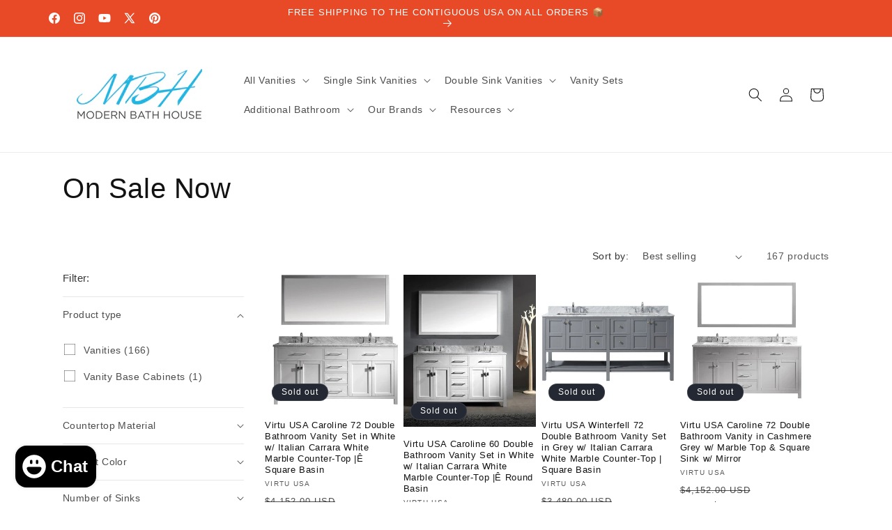

--- FILE ---
content_type: text/html; charset=utf-8
request_url: https://modernbathhouse.com/collections/sale
body_size: 52118
content:
<!doctype html>
<html class="js" lang="en">
  <head>
    <meta charset="utf-8">
    <meta http-equiv="X-UA-Compatible" content="IE=edge">
    <meta name="viewport" content="width=device-width,initial-scale=1">
    <meta name="theme-color" content="">
    <link rel="canonical" href="https://modernbathhouse.com/collections/sale"><link rel="icon" type="image/png" href="//modernbathhouse.com/cdn/shop/files/MBH_Logo_Square.png?crop=center&height=32&v=1737771743&width=32"><title>
      On Sale Now
 &ndash; Modern Bath House</title>

    

    

<meta property="og:site_name" content="Modern Bath House">
<meta property="og:url" content="https://modernbathhouse.com/collections/sale">
<meta property="og:title" content="On Sale Now">
<meta property="og:type" content="website">
<meta property="og:description" content="Modern Bath House is your one-stop destination for stylish and contemporary bathroom vanities. We specialize in offering a wide range of modern bathroom vanities at competitive prices. Browse our collection today and find the perfect vanity to elevate your bathroom&#39;s design. Shop our bathroom vanity online store."><meta property="og:image" content="http://modernbathhouse.com/cdn/shop/files/MBH_LOGO.png?height=628&pad_color=ffffff&v=1737771748&width=1200">
  <meta property="og:image:secure_url" content="https://modernbathhouse.com/cdn/shop/files/MBH_LOGO.png?height=628&pad_color=ffffff&v=1737771748&width=1200">
  <meta property="og:image:width" content="1200">
  <meta property="og:image:height" content="628"><meta name="twitter:site" content="@https://x.com/ModernBathHouse"><meta name="twitter:card" content="summary_large_image">
<meta name="twitter:title" content="On Sale Now">
<meta name="twitter:description" content="Modern Bath House is your one-stop destination for stylish and contemporary bathroom vanities. We specialize in offering a wide range of modern bathroom vanities at competitive prices. Browse our collection today and find the perfect vanity to elevate your bathroom&#39;s design. Shop our bathroom vanity online store.">


    <script src="//modernbathhouse.com/cdn/shop/t/9/assets/constants.js?v=132983761750457495441732360473" defer="defer"></script>
    <script src="//modernbathhouse.com/cdn/shop/t/9/assets/pubsub.js?v=158357773527763999511732360475" defer="defer"></script>
    <script src="//modernbathhouse.com/cdn/shop/t/9/assets/global.js?v=152862011079830610291732360474" defer="defer"></script>
    <script src="//modernbathhouse.com/cdn/shop/t/9/assets/details-disclosure.js?v=13653116266235556501732360473" defer="defer"></script>
    <script src="//modernbathhouse.com/cdn/shop/t/9/assets/details-modal.js?v=25581673532751508451732360473" defer="defer"></script>
    <script src="//modernbathhouse.com/cdn/shop/t/9/assets/search-form.js?v=133129549252120666541732360475" defer="defer"></script><script src="//modernbathhouse.com/cdn/shop/t/9/assets/animations.js?v=88693664871331136111732360473" defer="defer"></script><script>window.performance && window.performance.mark && window.performance.mark('shopify.content_for_header.start');</script><meta name="facebook-domain-verification" content="8e2dbf4toljdhy4cgfcy2lyycen6mg">
<meta name="google-site-verification" content="m3wKXo862Qt5LmwTLWEj88A8I7UyAxhtv735Zap1m68">
<meta id="shopify-digital-wallet" name="shopify-digital-wallet" content="/68019388730/digital_wallets/dialog">
<meta name="shopify-checkout-api-token" content="5d86d2dd0554089f62ecff759f43e58f">
<meta id="in-context-paypal-metadata" data-shop-id="68019388730" data-venmo-supported="false" data-environment="production" data-locale="en_US" data-paypal-v4="true" data-currency="USD">
<link rel="alternate" type="application/atom+xml" title="Feed" href="/collections/sale.atom" />
<link rel="next" href="/collections/sale?page=2">
<link rel="alternate" type="application/json+oembed" href="https://modernbathhouse.com/collections/sale.oembed">
<script async="async" src="/checkouts/internal/preloads.js?locale=en-US"></script>
<link rel="preconnect" href="https://shop.app" crossorigin="anonymous">
<script async="async" src="https://shop.app/checkouts/internal/preloads.js?locale=en-US&shop_id=68019388730" crossorigin="anonymous"></script>
<script id="apple-pay-shop-capabilities" type="application/json">{"shopId":68019388730,"countryCode":"US","currencyCode":"USD","merchantCapabilities":["supports3DS"],"merchantId":"gid:\/\/shopify\/Shop\/68019388730","merchantName":"Modern Bath House","requiredBillingContactFields":["postalAddress","email","phone"],"requiredShippingContactFields":["postalAddress","email","phone"],"shippingType":"shipping","supportedNetworks":["visa","masterCard","amex","discover","elo","jcb"],"total":{"type":"pending","label":"Modern Bath House","amount":"1.00"},"shopifyPaymentsEnabled":true,"supportsSubscriptions":true}</script>
<script id="shopify-features" type="application/json">{"accessToken":"5d86d2dd0554089f62ecff759f43e58f","betas":["rich-media-storefront-analytics"],"domain":"modernbathhouse.com","predictiveSearch":true,"shopId":68019388730,"locale":"en"}</script>
<script>var Shopify = Shopify || {};
Shopify.shop = "modern-bath-house.myshopify.com";
Shopify.locale = "en";
Shopify.currency = {"active":"USD","rate":"1.0"};
Shopify.country = "US";
Shopify.theme = {"name":"Dawn","id":173711229242,"schema_name":"Dawn","schema_version":"15.2.0","theme_store_id":887,"role":"main"};
Shopify.theme.handle = "null";
Shopify.theme.style = {"id":null,"handle":null};
Shopify.cdnHost = "modernbathhouse.com/cdn";
Shopify.routes = Shopify.routes || {};
Shopify.routes.root = "/";</script>
<script type="module">!function(o){(o.Shopify=o.Shopify||{}).modules=!0}(window);</script>
<script>!function(o){function n(){var o=[];function n(){o.push(Array.prototype.slice.apply(arguments))}return n.q=o,n}var t=o.Shopify=o.Shopify||{};t.loadFeatures=n(),t.autoloadFeatures=n()}(window);</script>
<script>
  window.ShopifyPay = window.ShopifyPay || {};
  window.ShopifyPay.apiHost = "shop.app\/pay";
  window.ShopifyPay.redirectState = null;
</script>
<script id="shop-js-analytics" type="application/json">{"pageType":"collection"}</script>
<script defer="defer" async type="module" src="//modernbathhouse.com/cdn/shopifycloud/shop-js/modules/v2/client.init-shop-cart-sync_BN7fPSNr.en.esm.js"></script>
<script defer="defer" async type="module" src="//modernbathhouse.com/cdn/shopifycloud/shop-js/modules/v2/chunk.common_Cbph3Kss.esm.js"></script>
<script defer="defer" async type="module" src="//modernbathhouse.com/cdn/shopifycloud/shop-js/modules/v2/chunk.modal_DKumMAJ1.esm.js"></script>
<script type="module">
  await import("//modernbathhouse.com/cdn/shopifycloud/shop-js/modules/v2/client.init-shop-cart-sync_BN7fPSNr.en.esm.js");
await import("//modernbathhouse.com/cdn/shopifycloud/shop-js/modules/v2/chunk.common_Cbph3Kss.esm.js");
await import("//modernbathhouse.com/cdn/shopifycloud/shop-js/modules/v2/chunk.modal_DKumMAJ1.esm.js");

  window.Shopify.SignInWithShop?.initShopCartSync?.({"fedCMEnabled":true,"windoidEnabled":true});

</script>
<script>
  window.Shopify = window.Shopify || {};
  if (!window.Shopify.featureAssets) window.Shopify.featureAssets = {};
  window.Shopify.featureAssets['shop-js'] = {"shop-cart-sync":["modules/v2/client.shop-cart-sync_CJVUk8Jm.en.esm.js","modules/v2/chunk.common_Cbph3Kss.esm.js","modules/v2/chunk.modal_DKumMAJ1.esm.js"],"init-fed-cm":["modules/v2/client.init-fed-cm_7Fvt41F4.en.esm.js","modules/v2/chunk.common_Cbph3Kss.esm.js","modules/v2/chunk.modal_DKumMAJ1.esm.js"],"init-shop-email-lookup-coordinator":["modules/v2/client.init-shop-email-lookup-coordinator_Cc088_bR.en.esm.js","modules/v2/chunk.common_Cbph3Kss.esm.js","modules/v2/chunk.modal_DKumMAJ1.esm.js"],"init-windoid":["modules/v2/client.init-windoid_hPopwJRj.en.esm.js","modules/v2/chunk.common_Cbph3Kss.esm.js","modules/v2/chunk.modal_DKumMAJ1.esm.js"],"shop-button":["modules/v2/client.shop-button_B0jaPSNF.en.esm.js","modules/v2/chunk.common_Cbph3Kss.esm.js","modules/v2/chunk.modal_DKumMAJ1.esm.js"],"shop-cash-offers":["modules/v2/client.shop-cash-offers_DPIskqss.en.esm.js","modules/v2/chunk.common_Cbph3Kss.esm.js","modules/v2/chunk.modal_DKumMAJ1.esm.js"],"shop-toast-manager":["modules/v2/client.shop-toast-manager_CK7RT69O.en.esm.js","modules/v2/chunk.common_Cbph3Kss.esm.js","modules/v2/chunk.modal_DKumMAJ1.esm.js"],"init-shop-cart-sync":["modules/v2/client.init-shop-cart-sync_BN7fPSNr.en.esm.js","modules/v2/chunk.common_Cbph3Kss.esm.js","modules/v2/chunk.modal_DKumMAJ1.esm.js"],"init-customer-accounts-sign-up":["modules/v2/client.init-customer-accounts-sign-up_CfPf4CXf.en.esm.js","modules/v2/client.shop-login-button_DeIztwXF.en.esm.js","modules/v2/chunk.common_Cbph3Kss.esm.js","modules/v2/chunk.modal_DKumMAJ1.esm.js"],"pay-button":["modules/v2/client.pay-button_CgIwFSYN.en.esm.js","modules/v2/chunk.common_Cbph3Kss.esm.js","modules/v2/chunk.modal_DKumMAJ1.esm.js"],"init-customer-accounts":["modules/v2/client.init-customer-accounts_DQ3x16JI.en.esm.js","modules/v2/client.shop-login-button_DeIztwXF.en.esm.js","modules/v2/chunk.common_Cbph3Kss.esm.js","modules/v2/chunk.modal_DKumMAJ1.esm.js"],"avatar":["modules/v2/client.avatar_BTnouDA3.en.esm.js"],"init-shop-for-new-customer-accounts":["modules/v2/client.init-shop-for-new-customer-accounts_CsZy_esa.en.esm.js","modules/v2/client.shop-login-button_DeIztwXF.en.esm.js","modules/v2/chunk.common_Cbph3Kss.esm.js","modules/v2/chunk.modal_DKumMAJ1.esm.js"],"shop-follow-button":["modules/v2/client.shop-follow-button_BRMJjgGd.en.esm.js","modules/v2/chunk.common_Cbph3Kss.esm.js","modules/v2/chunk.modal_DKumMAJ1.esm.js"],"checkout-modal":["modules/v2/client.checkout-modal_B9Drz_yf.en.esm.js","modules/v2/chunk.common_Cbph3Kss.esm.js","modules/v2/chunk.modal_DKumMAJ1.esm.js"],"shop-login-button":["modules/v2/client.shop-login-button_DeIztwXF.en.esm.js","modules/v2/chunk.common_Cbph3Kss.esm.js","modules/v2/chunk.modal_DKumMAJ1.esm.js"],"lead-capture":["modules/v2/client.lead-capture_DXYzFM3R.en.esm.js","modules/v2/chunk.common_Cbph3Kss.esm.js","modules/v2/chunk.modal_DKumMAJ1.esm.js"],"shop-login":["modules/v2/client.shop-login_CA5pJqmO.en.esm.js","modules/v2/chunk.common_Cbph3Kss.esm.js","modules/v2/chunk.modal_DKumMAJ1.esm.js"],"payment-terms":["modules/v2/client.payment-terms_BxzfvcZJ.en.esm.js","modules/v2/chunk.common_Cbph3Kss.esm.js","modules/v2/chunk.modal_DKumMAJ1.esm.js"]};
</script>
<script>(function() {
  var isLoaded = false;
  function asyncLoad() {
    if (isLoaded) return;
    isLoaded = true;
    var urls = ["\/\/cdn.shopify.com\/proxy\/820996535b9528e1f934ecfac6282c08af5d5dea7a35f8c9b079bbc03a89ef0c\/bingshoppingtool-t2app-prod.trafficmanager.net\/api\/ShopifyMT\/v1\/uet\/tracking_script?shop=modern-bath-house.myshopify.com\u0026sp-cache-control=cHVibGljLCBtYXgtYWdlPTkwMA"];
    for (var i = 0; i < urls.length; i++) {
      var s = document.createElement('script');
      s.type = 'text/javascript';
      s.async = true;
      s.src = urls[i];
      var x = document.getElementsByTagName('script')[0];
      x.parentNode.insertBefore(s, x);
    }
  };
  if(window.attachEvent) {
    window.attachEvent('onload', asyncLoad);
  } else {
    window.addEventListener('load', asyncLoad, false);
  }
})();</script>
<script id="__st">var __st={"a":68019388730,"offset":-28800,"reqid":"e98fd4b6-9042-477a-9d25-c4664ff7e349-1769902987","pageurl":"modernbathhouse.com\/collections\/sale","u":"b8edf5bc1d06","p":"collection","rtyp":"collection","rid":433788879162};</script>
<script>window.ShopifyPaypalV4VisibilityTracking = true;</script>
<script id="captcha-bootstrap">!function(){'use strict';const t='contact',e='account',n='new_comment',o=[[t,t],['blogs',n],['comments',n],[t,'customer']],c=[[e,'customer_login'],[e,'guest_login'],[e,'recover_customer_password'],[e,'create_customer']],r=t=>t.map((([t,e])=>`form[action*='/${t}']:not([data-nocaptcha='true']) input[name='form_type'][value='${e}']`)).join(','),a=t=>()=>t?[...document.querySelectorAll(t)].map((t=>t.form)):[];function s(){const t=[...o],e=r(t);return a(e)}const i='password',u='form_key',d=['recaptcha-v3-token','g-recaptcha-response','h-captcha-response',i],f=()=>{try{return window.sessionStorage}catch{return}},m='__shopify_v',_=t=>t.elements[u];function p(t,e,n=!1){try{const o=window.sessionStorage,c=JSON.parse(o.getItem(e)),{data:r}=function(t){const{data:e,action:n}=t;return t[m]||n?{data:e,action:n}:{data:t,action:n}}(c);for(const[e,n]of Object.entries(r))t.elements[e]&&(t.elements[e].value=n);n&&o.removeItem(e)}catch(o){console.error('form repopulation failed',{error:o})}}const l='form_type',E='cptcha';function T(t){t.dataset[E]=!0}const w=window,h=w.document,L='Shopify',v='ce_forms',y='captcha';let A=!1;((t,e)=>{const n=(g='f06e6c50-85a8-45c8-87d0-21a2b65856fe',I='https://cdn.shopify.com/shopifycloud/storefront-forms-hcaptcha/ce_storefront_forms_captcha_hcaptcha.v1.5.2.iife.js',D={infoText:'Protected by hCaptcha',privacyText:'Privacy',termsText:'Terms'},(t,e,n)=>{const o=w[L][v],c=o.bindForm;if(c)return c(t,g,e,D).then(n);var r;o.q.push([[t,g,e,D],n]),r=I,A||(h.body.append(Object.assign(h.createElement('script'),{id:'captcha-provider',async:!0,src:r})),A=!0)});var g,I,D;w[L]=w[L]||{},w[L][v]=w[L][v]||{},w[L][v].q=[],w[L][y]=w[L][y]||{},w[L][y].protect=function(t,e){n(t,void 0,e),T(t)},Object.freeze(w[L][y]),function(t,e,n,w,h,L){const[v,y,A,g]=function(t,e,n){const i=e?o:[],u=t?c:[],d=[...i,...u],f=r(d),m=r(i),_=r(d.filter((([t,e])=>n.includes(e))));return[a(f),a(m),a(_),s()]}(w,h,L),I=t=>{const e=t.target;return e instanceof HTMLFormElement?e:e&&e.form},D=t=>v().includes(t);t.addEventListener('submit',(t=>{const e=I(t);if(!e)return;const n=D(e)&&!e.dataset.hcaptchaBound&&!e.dataset.recaptchaBound,o=_(e),c=g().includes(e)&&(!o||!o.value);(n||c)&&t.preventDefault(),c&&!n&&(function(t){try{if(!f())return;!function(t){const e=f();if(!e)return;const n=_(t);if(!n)return;const o=n.value;o&&e.removeItem(o)}(t);const e=Array.from(Array(32),(()=>Math.random().toString(36)[2])).join('');!function(t,e){_(t)||t.append(Object.assign(document.createElement('input'),{type:'hidden',name:u})),t.elements[u].value=e}(t,e),function(t,e){const n=f();if(!n)return;const o=[...t.querySelectorAll(`input[type='${i}']`)].map((({name:t})=>t)),c=[...d,...o],r={};for(const[a,s]of new FormData(t).entries())c.includes(a)||(r[a]=s);n.setItem(e,JSON.stringify({[m]:1,action:t.action,data:r}))}(t,e)}catch(e){console.error('failed to persist form',e)}}(e),e.submit())}));const S=(t,e)=>{t&&!t.dataset[E]&&(n(t,e.some((e=>e===t))),T(t))};for(const o of['focusin','change'])t.addEventListener(o,(t=>{const e=I(t);D(e)&&S(e,y())}));const B=e.get('form_key'),M=e.get(l),P=B&&M;t.addEventListener('DOMContentLoaded',(()=>{const t=y();if(P)for(const e of t)e.elements[l].value===M&&p(e,B);[...new Set([...A(),...v().filter((t=>'true'===t.dataset.shopifyCaptcha))])].forEach((e=>S(e,t)))}))}(h,new URLSearchParams(w.location.search),n,t,e,['guest_login'])})(!0,!0)}();</script>
<script integrity="sha256-4kQ18oKyAcykRKYeNunJcIwy7WH5gtpwJnB7kiuLZ1E=" data-source-attribution="shopify.loadfeatures" defer="defer" src="//modernbathhouse.com/cdn/shopifycloud/storefront/assets/storefront/load_feature-a0a9edcb.js" crossorigin="anonymous"></script>
<script crossorigin="anonymous" defer="defer" src="//modernbathhouse.com/cdn/shopifycloud/storefront/assets/shopify_pay/storefront-65b4c6d7.js?v=20250812"></script>
<script data-source-attribution="shopify.dynamic_checkout.dynamic.init">var Shopify=Shopify||{};Shopify.PaymentButton=Shopify.PaymentButton||{isStorefrontPortableWallets:!0,init:function(){window.Shopify.PaymentButton.init=function(){};var t=document.createElement("script");t.src="https://modernbathhouse.com/cdn/shopifycloud/portable-wallets/latest/portable-wallets.en.js",t.type="module",document.head.appendChild(t)}};
</script>
<script data-source-attribution="shopify.dynamic_checkout.buyer_consent">
  function portableWalletsHideBuyerConsent(e){var t=document.getElementById("shopify-buyer-consent"),n=document.getElementById("shopify-subscription-policy-button");t&&n&&(t.classList.add("hidden"),t.setAttribute("aria-hidden","true"),n.removeEventListener("click",e))}function portableWalletsShowBuyerConsent(e){var t=document.getElementById("shopify-buyer-consent"),n=document.getElementById("shopify-subscription-policy-button");t&&n&&(t.classList.remove("hidden"),t.removeAttribute("aria-hidden"),n.addEventListener("click",e))}window.Shopify?.PaymentButton&&(window.Shopify.PaymentButton.hideBuyerConsent=portableWalletsHideBuyerConsent,window.Shopify.PaymentButton.showBuyerConsent=portableWalletsShowBuyerConsent);
</script>
<script data-source-attribution="shopify.dynamic_checkout.cart.bootstrap">document.addEventListener("DOMContentLoaded",(function(){function t(){return document.querySelector("shopify-accelerated-checkout-cart, shopify-accelerated-checkout")}if(t())Shopify.PaymentButton.init();else{new MutationObserver((function(e,n){t()&&(Shopify.PaymentButton.init(),n.disconnect())})).observe(document.body,{childList:!0,subtree:!0})}}));
</script>
<link id="shopify-accelerated-checkout-styles" rel="stylesheet" media="screen" href="https://modernbathhouse.com/cdn/shopifycloud/portable-wallets/latest/accelerated-checkout-backwards-compat.css" crossorigin="anonymous">
<style id="shopify-accelerated-checkout-cart">
        #shopify-buyer-consent {
  margin-top: 1em;
  display: inline-block;
  width: 100%;
}

#shopify-buyer-consent.hidden {
  display: none;
}

#shopify-subscription-policy-button {
  background: none;
  border: none;
  padding: 0;
  text-decoration: underline;
  font-size: inherit;
  cursor: pointer;
}

#shopify-subscription-policy-button::before {
  box-shadow: none;
}

      </style>
<script id="sections-script" data-sections="header" defer="defer" src="//modernbathhouse.com/cdn/shop/t/9/compiled_assets/scripts.js?v=71546"></script>
<script>window.performance && window.performance.mark && window.performance.mark('shopify.content_for_header.end');</script>


    <style data-shopify>
      
      
      
      
      

      
        :root,
        .color-scheme-1 {
          --color-background: 255,255,255;
        
          --gradient-background: #ffffff;
        

        

        --color-foreground: 18,18,18;
        --color-background-contrast: 191,191,191;
        --color-shadow: 18,18,18;
        --color-button: 18,18,18;
        --color-button-text: 255,255,255;
        --color-secondary-button: 255,255,255;
        --color-secondary-button-text: 18,18,18;
        --color-link: 18,18,18;
        --color-badge-foreground: 18,18,18;
        --color-badge-background: 255,255,255;
        --color-badge-border: 18,18,18;
        --payment-terms-background-color: rgb(255 255 255);
      }
      
        
        .color-scheme-2 {
          --color-background: 232,74,39;
        
          --gradient-background: #E84A27;
        

        

        --color-foreground: 255,255,255;
        --color-background-contrast: 130,35,14;
        --color-shadow: 255,255,255;
        --color-button: 232,74,39;
        --color-button-text: 255,255,255;
        --color-secondary-button: 232,74,39;
        --color-secondary-button-text: 255,255,255;
        --color-link: 255,255,255;
        --color-badge-foreground: 255,255,255;
        --color-badge-background: 232,74,39;
        --color-badge-border: 255,255,255;
        --payment-terms-background-color: rgb(232 74 39);
      }
      
        
        .color-scheme-3 {
          --color-background: 36,40,51;
        
          --gradient-background: #242833;
        

        

        --color-foreground: 255,255,255;
        --color-background-contrast: 47,52,66;
        --color-shadow: 18,18,18;
        --color-button: 255,255,255;
        --color-button-text: 0,0,0;
        --color-secondary-button: 36,40,51;
        --color-secondary-button-text: 255,255,255;
        --color-link: 255,255,255;
        --color-badge-foreground: 255,255,255;
        --color-badge-background: 36,40,51;
        --color-badge-border: 255,255,255;
        --payment-terms-background-color: rgb(36 40 51);
      }
      
        
        .color-scheme-4 {
          --color-background: 18,18,18;
        
          --gradient-background: #121212;
        

        

        --color-foreground: 46,184,227;
        --color-background-contrast: 146,146,146;
        --color-shadow: 46,184,227;
        --color-button: 18,18,18;
        --color-button-text: 46,184,227;
        --color-secondary-button: 18,18,18;
        --color-secondary-button-text: 46,184,227;
        --color-link: 46,184,227;
        --color-badge-foreground: 46,184,227;
        --color-badge-background: 18,18,18;
        --color-badge-border: 46,184,227;
        --payment-terms-background-color: rgb(18 18 18);
      }
      
        
        .color-scheme-5 {
          --color-background: 51,79,180;
        
          --gradient-background: #334fb4;
        

        

        --color-foreground: 255,255,255;
        --color-background-contrast: 23,35,81;
        --color-shadow: 18,18,18;
        --color-button: 255,255,255;
        --color-button-text: 51,79,180;
        --color-secondary-button: 51,79,180;
        --color-secondary-button-text: 255,255,255;
        --color-link: 255,255,255;
        --color-badge-foreground: 255,255,255;
        --color-badge-background: 51,79,180;
        --color-badge-border: 255,255,255;
        --payment-terms-background-color: rgb(51 79 180);
      }
      
        
        .color-scheme-2c6d1e2d-5aea-4247-bd81-6050fe6f0611 {
          --color-background: 255,255,255;
        
          --gradient-background: #ffffff;
        

        

        --color-foreground: 18,18,18;
        --color-background-contrast: 191,191,191;
        --color-shadow: 232,74,39;
        --color-button: 232,74,39;
        --color-button-text: 255,255,255;
        --color-secondary-button: 255,255,255;
        --color-secondary-button-text: 232,74,39;
        --color-link: 232,74,39;
        --color-badge-foreground: 18,18,18;
        --color-badge-background: 255,255,255;
        --color-badge-border: 18,18,18;
        --payment-terms-background-color: rgb(255 255 255);
      }
      
        
        .color-scheme-80b81828-0019-48c7-99da-fae31a41e69e {
          --color-background: 255,255,255;
        
          --gradient-background: #ffffff;
        

        

        --color-foreground: 18,18,18;
        --color-background-contrast: 191,191,191;
        --color-shadow: 18,18,18;
        --color-button: 18,18,18;
        --color-button-text: 255,255,255;
        --color-secondary-button: 255,255,255;
        --color-secondary-button-text: 18,18,18;
        --color-link: 18,18,18;
        --color-badge-foreground: 18,18,18;
        --color-badge-background: 255,255,255;
        --color-badge-border: 18,18,18;
        --payment-terms-background-color: rgb(255 255 255);
      }
      

      body, .color-scheme-1, .color-scheme-2, .color-scheme-3, .color-scheme-4, .color-scheme-5, .color-scheme-2c6d1e2d-5aea-4247-bd81-6050fe6f0611, .color-scheme-80b81828-0019-48c7-99da-fae31a41e69e {
        color: rgba(var(--color-foreground), 0.75);
        background-color: rgb(var(--color-background));
      }

      :root {
        --font-body-family: "system_ui", -apple-system, 'Segoe UI', Roboto, 'Helvetica Neue', 'Noto Sans', 'Liberation Sans', Arial, sans-serif, 'Apple Color Emoji', 'Segoe UI Emoji', 'Segoe UI Symbol', 'Noto Color Emoji';
        --font-body-style: normal;
        --font-body-weight: 400;
        --font-body-weight-bold: 700;

        --font-heading-family: "system_ui", -apple-system, 'Segoe UI', Roboto, 'Helvetica Neue', 'Noto Sans', 'Liberation Sans', Arial, sans-serif, 'Apple Color Emoji', 'Segoe UI Emoji', 'Segoe UI Symbol', 'Noto Color Emoji';
        --font-heading-style: normal;
        --font-heading-weight: 400;

        --font-body-scale: 1.0;
        --font-heading-scale: 1.0;

        --media-padding: px;
        --media-border-opacity: 0.05;
        --media-border-width: 1px;
        --media-radius: 0px;
        --media-shadow-opacity: 0.0;
        --media-shadow-horizontal-offset: 0px;
        --media-shadow-vertical-offset: 4px;
        --media-shadow-blur-radius: 5px;
        --media-shadow-visible: 0;

        --page-width: 120rem;
        --page-width-margin: 0rem;

        --product-card-image-padding: 0.0rem;
        --product-card-corner-radius: 0.0rem;
        --product-card-text-alignment: left;
        --product-card-border-width: 0.0rem;
        --product-card-border-opacity: 0.1;
        --product-card-shadow-opacity: 0.0;
        --product-card-shadow-visible: 0;
        --product-card-shadow-horizontal-offset: 0.0rem;
        --product-card-shadow-vertical-offset: 0.4rem;
        --product-card-shadow-blur-radius: 0.5rem;

        --collection-card-image-padding: 0.0rem;
        --collection-card-corner-radius: 0.0rem;
        --collection-card-text-alignment: left;
        --collection-card-border-width: 0.0rem;
        --collection-card-border-opacity: 0.1;
        --collection-card-shadow-opacity: 0.0;
        --collection-card-shadow-visible: 0;
        --collection-card-shadow-horizontal-offset: 0.0rem;
        --collection-card-shadow-vertical-offset: 0.4rem;
        --collection-card-shadow-blur-radius: 0.5rem;

        --blog-card-image-padding: 0.0rem;
        --blog-card-corner-radius: 0.0rem;
        --blog-card-text-alignment: left;
        --blog-card-border-width: 0.0rem;
        --blog-card-border-opacity: 0.1;
        --blog-card-shadow-opacity: 0.0;
        --blog-card-shadow-visible: 0;
        --blog-card-shadow-horizontal-offset: 0.0rem;
        --blog-card-shadow-vertical-offset: 0.4rem;
        --blog-card-shadow-blur-radius: 0.5rem;

        --badge-corner-radius: 4.0rem;

        --popup-border-width: 1px;
        --popup-border-opacity: 0.1;
        --popup-corner-radius: 0px;
        --popup-shadow-opacity: 0.05;
        --popup-shadow-horizontal-offset: 0px;
        --popup-shadow-vertical-offset: 4px;
        --popup-shadow-blur-radius: 5px;

        --drawer-border-width: 1px;
        --drawer-border-opacity: 0.1;
        --drawer-shadow-opacity: 0.0;
        --drawer-shadow-horizontal-offset: 0px;
        --drawer-shadow-vertical-offset: 4px;
        --drawer-shadow-blur-radius: 5px;

        --spacing-sections-desktop: 0px;
        --spacing-sections-mobile: 0px;

        --grid-desktop-vertical-spacing: 8px;
        --grid-desktop-horizontal-spacing: 8px;
        --grid-mobile-vertical-spacing: 4px;
        --grid-mobile-horizontal-spacing: 4px;

        --text-boxes-border-opacity: 0.1;
        --text-boxes-border-width: 0px;
        --text-boxes-radius: 0px;
        --text-boxes-shadow-opacity: 0.0;
        --text-boxes-shadow-visible: 0;
        --text-boxes-shadow-horizontal-offset: 0px;
        --text-boxes-shadow-vertical-offset: 4px;
        --text-boxes-shadow-blur-radius: 5px;

        --buttons-radius: 0px;
        --buttons-radius-outset: 0px;
        --buttons-border-width: 1px;
        --buttons-border-opacity: 1.0;
        --buttons-shadow-opacity: 0.0;
        --buttons-shadow-visible: 0;
        --buttons-shadow-horizontal-offset: 0px;
        --buttons-shadow-vertical-offset: 4px;
        --buttons-shadow-blur-radius: 5px;
        --buttons-border-offset: 0px;

        --inputs-radius: 0px;
        --inputs-border-width: 1px;
        --inputs-border-opacity: 0.55;
        --inputs-shadow-opacity: 0.0;
        --inputs-shadow-horizontal-offset: 0px;
        --inputs-margin-offset: 0px;
        --inputs-shadow-vertical-offset: 4px;
        --inputs-shadow-blur-radius: 5px;
        --inputs-radius-outset: 0px;

        --variant-pills-radius: 40px;
        --variant-pills-border-width: 1px;
        --variant-pills-border-opacity: 0.55;
        --variant-pills-shadow-opacity: 0.0;
        --variant-pills-shadow-horizontal-offset: 0px;
        --variant-pills-shadow-vertical-offset: 4px;
        --variant-pills-shadow-blur-radius: 5px;
      }

      *,
      *::before,
      *::after {
        box-sizing: inherit;
      }

      html {
        box-sizing: border-box;
        font-size: calc(var(--font-body-scale) * 62.5%);
        height: 100%;
      }

      body {
        display: grid;
        grid-template-rows: auto auto 1fr auto;
        grid-template-columns: 100%;
        min-height: 100%;
        margin: 0;
        font-size: 1.5rem;
        letter-spacing: 0.06rem;
        line-height: calc(1 + 0.8 / var(--font-body-scale));
        font-family: var(--font-body-family);
        font-style: var(--font-body-style);
        font-weight: var(--font-body-weight);
      }

      @media screen and (min-width: 750px) {
        body {
          font-size: 1.6rem;
        }
      }
    </style>

    <link href="//modernbathhouse.com/cdn/shop/t/9/assets/base.css?v=159841507637079171801732360473" rel="stylesheet" type="text/css" media="all" />
    <link rel="stylesheet" href="//modernbathhouse.com/cdn/shop/t/9/assets/component-cart-items.css?v=123238115697927560811732360473" media="print" onload="this.media='all'"><link
        rel="stylesheet"
        href="//modernbathhouse.com/cdn/shop/t/9/assets/component-predictive-search.css?v=118923337488134913561732360473"
        media="print"
        onload="this.media='all'"
      ><script>
      if (Shopify.designMode) {
        document.documentElement.classList.add('shopify-design-mode');
      }
    </script>
  

  
  <style rel='text/css'>.options-hidden{display:none!important} .product-options-checkbox, .product-options-radiobutton{min-height:auto !important}</style>
  <script type='text/javascript' src="//modernbathhouse.com/cdn/shopifycloud/storefront/assets/themes_support/api.jquery-7ab1a3a4.js" defer='defer'></script>























  

  <link href="//modernbathhouse.com/cdn/shop/t/9/assets/w3-customizer-styles.css?v=157380086666928862211737822248" rel="stylesheet" type="text/css" media="all" />


  

  <script src="//modernbathhouse.com/cdn/shop/t/9/assets/w3-customizer-scripts.js?v=158572317654005488221737822249" type="text/javascript"></script>


  <!-- BEGIN app block: shopify://apps/judge-me-reviews/blocks/judgeme_core/61ccd3b1-a9f2-4160-9fe9-4fec8413e5d8 --><!-- Start of Judge.me Core -->






<link rel="dns-prefetch" href="https://cdnwidget.judge.me">
<link rel="dns-prefetch" href="https://cdn.judge.me">
<link rel="dns-prefetch" href="https://cdn1.judge.me">
<link rel="dns-prefetch" href="https://api.judge.me">

<script data-cfasync='false' class='jdgm-settings-script'>window.jdgmSettings={"pagination":5,"disable_web_reviews":false,"badge_no_review_text":"No reviews","badge_n_reviews_text":"{{ n }} review/reviews","hide_badge_preview_if_no_reviews":true,"badge_hide_text":false,"enforce_center_preview_badge":false,"widget_title":"Customer Reviews","widget_open_form_text":"Write a review","widget_close_form_text":"Cancel review","widget_refresh_page_text":"Refresh page","widget_summary_text":"Based on {{ number_of_reviews }} review/reviews","widget_no_review_text":"Be the first to write a review","widget_name_field_text":"Display name","widget_verified_name_field_text":"Verified Name (public)","widget_name_placeholder_text":"Display name","widget_required_field_error_text":"This field is required.","widget_email_field_text":"Email address","widget_verified_email_field_text":"Verified Email (private, can not be edited)","widget_email_placeholder_text":"Your email address","widget_email_field_error_text":"Please enter a valid email address.","widget_rating_field_text":"Rating","widget_review_title_field_text":"Review Title","widget_review_title_placeholder_text":"Give your review a title","widget_review_body_field_text":"Review content","widget_review_body_placeholder_text":"Start writing here...","widget_pictures_field_text":"Picture/Video (optional)","widget_submit_review_text":"Submit Review","widget_submit_verified_review_text":"Submit Verified Review","widget_submit_success_msg_with_auto_publish":"Thank you! Please refresh the page in a few moments to see your review. You can remove or edit your review by logging into \u003ca href='https://judge.me/login' target='_blank' rel='nofollow noopener'\u003eJudge.me\u003c/a\u003e","widget_submit_success_msg_no_auto_publish":"Thank you! Your review will be published as soon as it is approved by the shop admin. You can remove or edit your review by logging into \u003ca href='https://judge.me/login' target='_blank' rel='nofollow noopener'\u003eJudge.me\u003c/a\u003e","widget_show_default_reviews_out_of_total_text":"Showing {{ n_reviews_shown }} out of {{ n_reviews }} reviews.","widget_show_all_link_text":"Show all","widget_show_less_link_text":"Show less","widget_author_said_text":"{{ reviewer_name }} said:","widget_days_text":"{{ n }} days ago","widget_weeks_text":"{{ n }} week/weeks ago","widget_months_text":"{{ n }} month/months ago","widget_years_text":"{{ n }} year/years ago","widget_yesterday_text":"Yesterday","widget_today_text":"Today","widget_replied_text":"\u003e\u003e {{ shop_name }} replied:","widget_read_more_text":"Read more","widget_reviewer_name_as_initial":"","widget_rating_filter_color":"#fbcd0a","widget_rating_filter_see_all_text":"See all reviews","widget_sorting_most_recent_text":"Most Recent","widget_sorting_highest_rating_text":"Highest Rating","widget_sorting_lowest_rating_text":"Lowest Rating","widget_sorting_with_pictures_text":"Only Pictures","widget_sorting_most_helpful_text":"Most Helpful","widget_open_question_form_text":"Ask a question","widget_reviews_subtab_text":"Reviews","widget_questions_subtab_text":"Questions","widget_question_label_text":"Question","widget_answer_label_text":"Answer","widget_question_placeholder_text":"Write your question here","widget_submit_question_text":"Submit Question","widget_question_submit_success_text":"Thank you for your question! We will notify you once it gets answered.","verified_badge_text":"Verified","verified_badge_bg_color":"","verified_badge_text_color":"","verified_badge_placement":"left-of-reviewer-name","widget_review_max_height":"","widget_hide_border":false,"widget_social_share":false,"widget_thumb":false,"widget_review_location_show":false,"widget_location_format":"","all_reviews_include_out_of_store_products":true,"all_reviews_out_of_store_text":"(out of store)","all_reviews_pagination":100,"all_reviews_product_name_prefix_text":"about","enable_review_pictures":true,"enable_question_anwser":false,"widget_theme":"default","review_date_format":"mm/dd/yyyy","default_sort_method":"most-recent","widget_product_reviews_subtab_text":"Product Reviews","widget_shop_reviews_subtab_text":"Shop Reviews","widget_other_products_reviews_text":"Reviews for other products","widget_store_reviews_subtab_text":"Store reviews","widget_no_store_reviews_text":"This store hasn't received any reviews yet","widget_web_restriction_product_reviews_text":"This product hasn't received any reviews yet","widget_no_items_text":"No items found","widget_show_more_text":"Show more","widget_write_a_store_review_text":"Write a Store Review","widget_other_languages_heading":"Reviews in Other Languages","widget_translate_review_text":"Translate review to {{ language }}","widget_translating_review_text":"Translating...","widget_show_original_translation_text":"Show original ({{ language }})","widget_translate_review_failed_text":"Review couldn't be translated.","widget_translate_review_retry_text":"Retry","widget_translate_review_try_again_later_text":"Try again later","show_product_url_for_grouped_product":false,"widget_sorting_pictures_first_text":"Pictures First","show_pictures_on_all_rev_page_mobile":false,"show_pictures_on_all_rev_page_desktop":false,"floating_tab_hide_mobile_install_preference":false,"floating_tab_button_name":"★ Reviews","floating_tab_title":"Let customers speak for us","floating_tab_button_color":"","floating_tab_button_background_color":"","floating_tab_url":"","floating_tab_url_enabled":false,"floating_tab_tab_style":"text","all_reviews_text_badge_text":"Customers rate us {{ shop.metafields.judgeme.all_reviews_rating | round: 1 }}/5 based on {{ shop.metafields.judgeme.all_reviews_count }} reviews.","all_reviews_text_badge_text_branded_style":"{{ shop.metafields.judgeme.all_reviews_rating | round: 1 }} out of 5 stars based on {{ shop.metafields.judgeme.all_reviews_count }} reviews","is_all_reviews_text_badge_a_link":false,"show_stars_for_all_reviews_text_badge":false,"all_reviews_text_badge_url":"","all_reviews_text_style":"text","all_reviews_text_color_style":"judgeme_brand_color","all_reviews_text_color":"#108474","all_reviews_text_show_jm_brand":true,"featured_carousel_show_header":true,"featured_carousel_title":"Let customers speak for us","testimonials_carousel_title":"Customers are saying","videos_carousel_title":"Real customer stories","cards_carousel_title":"Customers are saying","featured_carousel_count_text":"from {{ n }} reviews","featured_carousel_add_link_to_all_reviews_page":true,"featured_carousel_url":"https://modernbathhouse.com/pages/reviews","featured_carousel_show_images":true,"featured_carousel_autoslide_interval":5,"featured_carousel_arrows_on_the_sides":false,"featured_carousel_height":250,"featured_carousel_width":80,"featured_carousel_image_size":0,"featured_carousel_image_height":250,"featured_carousel_arrow_color":"#eeeeee","verified_count_badge_style":"vintage","verified_count_badge_orientation":"horizontal","verified_count_badge_color_style":"judgeme_brand_color","verified_count_badge_color":"#108474","is_verified_count_badge_a_link":false,"verified_count_badge_url":"","verified_count_badge_show_jm_brand":true,"widget_rating_preset_default":5,"widget_first_sub_tab":"product-reviews","widget_show_histogram":true,"widget_histogram_use_custom_color":false,"widget_pagination_use_custom_color":false,"widget_star_use_custom_color":false,"widget_verified_badge_use_custom_color":false,"widget_write_review_use_custom_color":false,"picture_reminder_submit_button":"Upload Pictures","enable_review_videos":false,"mute_video_by_default":false,"widget_sorting_videos_first_text":"Videos First","widget_review_pending_text":"Pending","featured_carousel_items_for_large_screen":3,"social_share_options_order":"Facebook,Twitter","remove_microdata_snippet":true,"disable_json_ld":false,"enable_json_ld_products":false,"preview_badge_show_question_text":false,"preview_badge_no_question_text":"No questions","preview_badge_n_question_text":"{{ number_of_questions }} question/questions","qa_badge_show_icon":false,"qa_badge_position":"same-row","remove_judgeme_branding":false,"widget_add_search_bar":false,"widget_search_bar_placeholder":"Search","widget_sorting_verified_only_text":"Verified only","featured_carousel_theme":"default","featured_carousel_show_rating":true,"featured_carousel_show_title":true,"featured_carousel_show_body":true,"featured_carousel_show_date":false,"featured_carousel_show_reviewer":true,"featured_carousel_show_product":false,"featured_carousel_header_background_color":"#108474","featured_carousel_header_text_color":"#ffffff","featured_carousel_name_product_separator":"reviewed","featured_carousel_full_star_background":"#108474","featured_carousel_empty_star_background":"#dadada","featured_carousel_vertical_theme_background":"#f9fafb","featured_carousel_verified_badge_enable":true,"featured_carousel_verified_badge_color":"#E84A27","featured_carousel_border_style":"round","featured_carousel_review_line_length_limit":3,"featured_carousel_more_reviews_button_text":"Read more reviews","featured_carousel_view_product_button_text":"View product","all_reviews_page_load_reviews_on":"scroll","all_reviews_page_load_more_text":"Load More Reviews","disable_fb_tab_reviews":false,"enable_ajax_cdn_cache":false,"widget_advanced_speed_features":5,"widget_public_name_text":"displayed publicly like","default_reviewer_name":"John Smith","default_reviewer_name_has_non_latin":true,"widget_reviewer_anonymous":"Anonymous","medals_widget_title":"Judge.me Review Medals","medals_widget_background_color":"#f9fafb","medals_widget_position":"footer_all_pages","medals_widget_border_color":"#f9fafb","medals_widget_verified_text_position":"left","medals_widget_use_monochromatic_version":false,"medals_widget_elements_color":"#108474","show_reviewer_avatar":true,"widget_invalid_yt_video_url_error_text":"Not a YouTube video URL","widget_max_length_field_error_text":"Please enter no more than {0} characters.","widget_show_country_flag":false,"widget_show_collected_via_shop_app":true,"widget_verified_by_shop_badge_style":"light","widget_verified_by_shop_text":"Verified by Shop","widget_show_photo_gallery":false,"widget_load_with_code_splitting":true,"widget_ugc_install_preference":false,"widget_ugc_title":"Made by us, Shared by you","widget_ugc_subtitle":"Tag us to see your picture featured in our page","widget_ugc_arrows_color":"#ffffff","widget_ugc_primary_button_text":"Buy Now","widget_ugc_primary_button_background_color":"#108474","widget_ugc_primary_button_text_color":"#ffffff","widget_ugc_primary_button_border_width":"0","widget_ugc_primary_button_border_style":"none","widget_ugc_primary_button_border_color":"#108474","widget_ugc_primary_button_border_radius":"25","widget_ugc_secondary_button_text":"Load More","widget_ugc_secondary_button_background_color":"#ffffff","widget_ugc_secondary_button_text_color":"#108474","widget_ugc_secondary_button_border_width":"2","widget_ugc_secondary_button_border_style":"solid","widget_ugc_secondary_button_border_color":"#108474","widget_ugc_secondary_button_border_radius":"25","widget_ugc_reviews_button_text":"View Reviews","widget_ugc_reviews_button_background_color":"#ffffff","widget_ugc_reviews_button_text_color":"#108474","widget_ugc_reviews_button_border_width":"2","widget_ugc_reviews_button_border_style":"solid","widget_ugc_reviews_button_border_color":"#108474","widget_ugc_reviews_button_border_radius":"25","widget_ugc_reviews_button_link_to":"judgeme-reviews-page","widget_ugc_show_post_date":true,"widget_ugc_max_width":"800","widget_rating_metafield_value_type":true,"widget_primary_color":"#108474","widget_enable_secondary_color":false,"widget_secondary_color":"#edf5f5","widget_summary_average_rating_text":"{{ average_rating }} out of 5","widget_media_grid_title":"Customer photos \u0026 videos","widget_media_grid_see_more_text":"See more","widget_round_style":false,"widget_show_product_medals":true,"widget_verified_by_judgeme_text":"Verified by Judge.me","widget_show_store_medals":true,"widget_verified_by_judgeme_text_in_store_medals":"Verified by Judge.me","widget_media_field_exceed_quantity_message":"Sorry, we can only accept {{ max_media }} for one review.","widget_media_field_exceed_limit_message":"{{ file_name }} is too large, please select a {{ media_type }} less than {{ size_limit }}MB.","widget_review_submitted_text":"Review Submitted!","widget_question_submitted_text":"Question Submitted!","widget_close_form_text_question":"Cancel","widget_write_your_answer_here_text":"Write your answer here","widget_enabled_branded_link":true,"widget_show_collected_by_judgeme":true,"widget_reviewer_name_color":"","widget_write_review_text_color":"","widget_write_review_bg_color":"","widget_collected_by_judgeme_text":"collected by Judge.me","widget_pagination_type":"standard","widget_load_more_text":"Load More","widget_load_more_color":"#108474","widget_full_review_text":"Full Review","widget_read_more_reviews_text":"Read More Reviews","widget_read_questions_text":"Read Questions","widget_questions_and_answers_text":"Questions \u0026 Answers","widget_verified_by_text":"Verified by","widget_verified_text":"Verified","widget_number_of_reviews_text":"{{ number_of_reviews }} reviews","widget_back_button_text":"Back","widget_next_button_text":"Next","widget_custom_forms_filter_button":"Filters","custom_forms_style":"horizontal","widget_show_review_information":false,"how_reviews_are_collected":"How reviews are collected?","widget_show_review_keywords":false,"widget_gdpr_statement":"How we use your data: We'll only contact you about the review you left, and only if necessary. By submitting your review, you agree to Judge.me's \u003ca href='https://judge.me/terms' target='_blank' rel='nofollow noopener'\u003eterms\u003c/a\u003e, \u003ca href='https://judge.me/privacy' target='_blank' rel='nofollow noopener'\u003eprivacy\u003c/a\u003e and \u003ca href='https://judge.me/content-policy' target='_blank' rel='nofollow noopener'\u003econtent\u003c/a\u003e policies.","widget_multilingual_sorting_enabled":false,"widget_translate_review_content_enabled":false,"widget_translate_review_content_method":"manual","popup_widget_review_selection":"automatically_with_pictures","popup_widget_round_border_style":true,"popup_widget_show_title":true,"popup_widget_show_body":true,"popup_widget_show_reviewer":false,"popup_widget_show_product":true,"popup_widget_show_pictures":true,"popup_widget_use_review_picture":true,"popup_widget_show_on_home_page":true,"popup_widget_show_on_product_page":true,"popup_widget_show_on_collection_page":true,"popup_widget_show_on_cart_page":true,"popup_widget_position":"bottom_left","popup_widget_first_review_delay":5,"popup_widget_duration":5,"popup_widget_interval":5,"popup_widget_review_count":5,"popup_widget_hide_on_mobile":true,"review_snippet_widget_round_border_style":true,"review_snippet_widget_card_color":"#FFFFFF","review_snippet_widget_slider_arrows_background_color":"#FFFFFF","review_snippet_widget_slider_arrows_color":"#000000","review_snippet_widget_star_color":"#108474","show_product_variant":false,"all_reviews_product_variant_label_text":"Variant: ","widget_show_verified_branding":true,"widget_ai_summary_title":"Customers say","widget_ai_summary_disclaimer":"AI-powered review summary based on recent customer reviews","widget_show_ai_summary":false,"widget_show_ai_summary_bg":false,"widget_show_review_title_input":true,"redirect_reviewers_invited_via_email":"review_widget","request_store_review_after_product_review":false,"request_review_other_products_in_order":false,"review_form_color_scheme":"default","review_form_corner_style":"square","review_form_star_color":{},"review_form_text_color":"#333333","review_form_background_color":"#ffffff","review_form_field_background_color":"#fafafa","review_form_button_color":{},"review_form_button_text_color":"#ffffff","review_form_modal_overlay_color":"#000000","review_content_screen_title_text":"How would you rate this product?","review_content_introduction_text":"We would love it if you would share a bit about your experience.","store_review_form_title_text":"How would you rate this store?","store_review_form_introduction_text":"We would love it if you would share a bit about your experience.","show_review_guidance_text":true,"one_star_review_guidance_text":"Poor","five_star_review_guidance_text":"Great","customer_information_screen_title_text":"About you","customer_information_introduction_text":"Please tell us more about you.","custom_questions_screen_title_text":"Your experience in more detail","custom_questions_introduction_text":"Here are a few questions to help us understand more about your experience.","review_submitted_screen_title_text":"Thanks for your review!","review_submitted_screen_thank_you_text":"We are processing it and it will appear on the store soon.","review_submitted_screen_email_verification_text":"Please confirm your email by clicking the link we just sent you. This helps us keep reviews authentic.","review_submitted_request_store_review_text":"Would you like to share your experience of shopping with us?","review_submitted_review_other_products_text":"Would you like to review these products?","store_review_screen_title_text":"Would you like to share your experience of shopping with us?","store_review_introduction_text":"We value your feedback and use it to improve. Please share any thoughts or suggestions you have.","reviewer_media_screen_title_picture_text":"Share a picture","reviewer_media_introduction_picture_text":"Upload a photo to support your review.","reviewer_media_screen_title_video_text":"Share a video","reviewer_media_introduction_video_text":"Upload a video to support your review.","reviewer_media_screen_title_picture_or_video_text":"Share a picture or video","reviewer_media_introduction_picture_or_video_text":"Upload a photo or video to support your review.","reviewer_media_youtube_url_text":"Paste your Youtube URL here","advanced_settings_next_step_button_text":"Next","advanced_settings_close_review_button_text":"Close","modal_write_review_flow":false,"write_review_flow_required_text":"Required","write_review_flow_privacy_message_text":"We respect your privacy.","write_review_flow_anonymous_text":"Post review as anonymous","write_review_flow_visibility_text":"This won't be visible to other customers.","write_review_flow_multiple_selection_help_text":"Select as many as you like","write_review_flow_single_selection_help_text":"Select one option","write_review_flow_required_field_error_text":"This field is required","write_review_flow_invalid_email_error_text":"Please enter a valid email address","write_review_flow_max_length_error_text":"Max. {{ max_length }} characters.","write_review_flow_media_upload_text":"\u003cb\u003eClick to upload\u003c/b\u003e or drag and drop","write_review_flow_gdpr_statement":"We'll only contact you about your review if necessary. By submitting your review, you agree to our \u003ca href='https://judge.me/terms' target='_blank' rel='nofollow noopener'\u003eterms and conditions\u003c/a\u003e and \u003ca href='https://judge.me/privacy' target='_blank' rel='nofollow noopener'\u003eprivacy policy\u003c/a\u003e.","rating_only_reviews_enabled":false,"show_negative_reviews_help_screen":false,"new_review_flow_help_screen_rating_threshold":3,"negative_review_resolution_screen_title_text":"Tell us more","negative_review_resolution_text":"Your experience matters to us. If there were issues with your purchase, we're here to help. Feel free to reach out to us, we'd love the opportunity to make things right.","negative_review_resolution_button_text":"Contact us","negative_review_resolution_proceed_with_review_text":"Leave a review","negative_review_resolution_subject":"Issue with purchase from {{ shop_name }}.{{ order_name }}","preview_badge_collection_page_install_status":false,"widget_review_custom_css":"","preview_badge_custom_css":"","preview_badge_stars_count":"5-stars","featured_carousel_custom_css":"","floating_tab_custom_css":"","all_reviews_widget_custom_css":"","medals_widget_custom_css":"","verified_badge_custom_css":"","all_reviews_text_custom_css":"","transparency_badges_collected_via_store_invite":false,"transparency_badges_from_another_provider":false,"transparency_badges_collected_from_store_visitor":false,"transparency_badges_collected_by_verified_review_provider":false,"transparency_badges_earned_reward":false,"transparency_badges_collected_via_store_invite_text":"Review collected via store invitation","transparency_badges_from_another_provider_text":"Review collected from another provider","transparency_badges_collected_from_store_visitor_text":"Review collected from a store visitor","transparency_badges_written_in_google_text":"Review written in Google","transparency_badges_written_in_etsy_text":"Review written in Etsy","transparency_badges_written_in_shop_app_text":"Review written in Shop App","transparency_badges_earned_reward_text":"Review earned a reward for future purchase","product_review_widget_per_page":10,"widget_store_review_label_text":"Review about the store","checkout_comment_extension_title_on_product_page":"Customer Comments","checkout_comment_extension_num_latest_comment_show":5,"checkout_comment_extension_format":"name_and_timestamp","checkout_comment_customer_name":"last_initial","checkout_comment_comment_notification":true,"preview_badge_collection_page_install_preference":true,"preview_badge_home_page_install_preference":false,"preview_badge_product_page_install_preference":true,"review_widget_install_preference":"","review_carousel_install_preference":false,"floating_reviews_tab_install_preference":"none","verified_reviews_count_badge_install_preference":false,"all_reviews_text_install_preference":false,"review_widget_best_location":true,"judgeme_medals_install_preference":false,"review_widget_revamp_enabled":false,"review_widget_qna_enabled":false,"review_widget_header_theme":"minimal","review_widget_widget_title_enabled":true,"review_widget_header_text_size":"medium","review_widget_header_text_weight":"regular","review_widget_average_rating_style":"compact","review_widget_bar_chart_enabled":true,"review_widget_bar_chart_type":"numbers","review_widget_bar_chart_style":"standard","review_widget_expanded_media_gallery_enabled":false,"review_widget_reviews_section_theme":"standard","review_widget_image_style":"thumbnails","review_widget_review_image_ratio":"square","review_widget_stars_size":"medium","review_widget_verified_badge":"standard_text","review_widget_review_title_text_size":"medium","review_widget_review_text_size":"medium","review_widget_review_text_length":"medium","review_widget_number_of_columns_desktop":3,"review_widget_carousel_transition_speed":5,"review_widget_custom_questions_answers_display":"always","review_widget_button_text_color":"#FFFFFF","review_widget_text_color":"#000000","review_widget_lighter_text_color":"#7B7B7B","review_widget_corner_styling":"soft","review_widget_review_word_singular":"review","review_widget_review_word_plural":"reviews","review_widget_voting_label":"Helpful?","review_widget_shop_reply_label":"Reply from {{ shop_name }}:","review_widget_filters_title":"Filters","qna_widget_question_word_singular":"Question","qna_widget_question_word_plural":"Questions","qna_widget_answer_reply_label":"Answer from {{ answerer_name }}:","qna_content_screen_title_text":"Ask a question about this product","qna_widget_question_required_field_error_text":"Please enter your question.","qna_widget_flow_gdpr_statement":"We'll only contact you about your question if necessary. By submitting your question, you agree to our \u003ca href='https://judge.me/terms' target='_blank' rel='nofollow noopener'\u003eterms and conditions\u003c/a\u003e and \u003ca href='https://judge.me/privacy' target='_blank' rel='nofollow noopener'\u003eprivacy policy\u003c/a\u003e.","qna_widget_question_submitted_text":"Thanks for your question!","qna_widget_close_form_text_question":"Close","qna_widget_question_submit_success_text":"We’ll notify you by email when your question is answered.","all_reviews_widget_v2025_enabled":false,"all_reviews_widget_v2025_header_theme":"default","all_reviews_widget_v2025_widget_title_enabled":true,"all_reviews_widget_v2025_header_text_size":"medium","all_reviews_widget_v2025_header_text_weight":"regular","all_reviews_widget_v2025_average_rating_style":"compact","all_reviews_widget_v2025_bar_chart_enabled":true,"all_reviews_widget_v2025_bar_chart_type":"numbers","all_reviews_widget_v2025_bar_chart_style":"standard","all_reviews_widget_v2025_expanded_media_gallery_enabled":false,"all_reviews_widget_v2025_show_store_medals":true,"all_reviews_widget_v2025_show_photo_gallery":true,"all_reviews_widget_v2025_show_review_keywords":false,"all_reviews_widget_v2025_show_ai_summary":false,"all_reviews_widget_v2025_show_ai_summary_bg":false,"all_reviews_widget_v2025_add_search_bar":false,"all_reviews_widget_v2025_default_sort_method":"most-recent","all_reviews_widget_v2025_reviews_per_page":10,"all_reviews_widget_v2025_reviews_section_theme":"default","all_reviews_widget_v2025_image_style":"thumbnails","all_reviews_widget_v2025_review_image_ratio":"square","all_reviews_widget_v2025_stars_size":"medium","all_reviews_widget_v2025_verified_badge":"bold_badge","all_reviews_widget_v2025_review_title_text_size":"medium","all_reviews_widget_v2025_review_text_size":"medium","all_reviews_widget_v2025_review_text_length":"medium","all_reviews_widget_v2025_number_of_columns_desktop":3,"all_reviews_widget_v2025_carousel_transition_speed":5,"all_reviews_widget_v2025_custom_questions_answers_display":"always","all_reviews_widget_v2025_show_product_variant":false,"all_reviews_widget_v2025_show_reviewer_avatar":true,"all_reviews_widget_v2025_reviewer_name_as_initial":"","all_reviews_widget_v2025_review_location_show":false,"all_reviews_widget_v2025_location_format":"","all_reviews_widget_v2025_show_country_flag":false,"all_reviews_widget_v2025_verified_by_shop_badge_style":"light","all_reviews_widget_v2025_social_share":false,"all_reviews_widget_v2025_social_share_options_order":"Facebook,Twitter,LinkedIn,Pinterest","all_reviews_widget_v2025_pagination_type":"standard","all_reviews_widget_v2025_button_text_color":"#FFFFFF","all_reviews_widget_v2025_text_color":"#000000","all_reviews_widget_v2025_lighter_text_color":"#7B7B7B","all_reviews_widget_v2025_corner_styling":"soft","all_reviews_widget_v2025_title":"Customer reviews","all_reviews_widget_v2025_ai_summary_title":"Customers say about this store","all_reviews_widget_v2025_no_review_text":"Be the first to write a review","platform":"shopify","branding_url":"https://app.judge.me/reviews/stores/modernbathhouse.com","branding_text":"Powered by Judge.me","locale":"en","reply_name":"Modern Bath House","widget_version":"3.0","footer":true,"autopublish":true,"review_dates":true,"enable_custom_form":false,"shop_use_review_site":true,"shop_locale":"en","enable_multi_locales_translations":false,"show_review_title_input":true,"review_verification_email_status":"always","can_be_branded":true,"reply_name_text":"Modern Bath House"};</script> <style class='jdgm-settings-style'>.jdgm-xx{left:0}:root{--jdgm-primary-color: #108474;--jdgm-secondary-color: rgba(16,132,116,0.1);--jdgm-star-color: #108474;--jdgm-write-review-text-color: white;--jdgm-write-review-bg-color: #108474;--jdgm-paginate-color: #108474;--jdgm-border-radius: 0;--jdgm-reviewer-name-color: #108474}.jdgm-histogram__bar-content{background-color:#108474}.jdgm-rev[data-verified-buyer=true] .jdgm-rev__icon.jdgm-rev__icon:after,.jdgm-rev__buyer-badge.jdgm-rev__buyer-badge{color:white;background-color:#108474}.jdgm-review-widget--small .jdgm-gallery.jdgm-gallery .jdgm-gallery__thumbnail-link:nth-child(8) .jdgm-gallery__thumbnail-wrapper.jdgm-gallery__thumbnail-wrapper:before{content:"See more"}@media only screen and (min-width: 768px){.jdgm-gallery.jdgm-gallery .jdgm-gallery__thumbnail-link:nth-child(8) .jdgm-gallery__thumbnail-wrapper.jdgm-gallery__thumbnail-wrapper:before{content:"See more"}}.jdgm-prev-badge[data-average-rating='0.00']{display:none !important}.jdgm-author-all-initials{display:none !important}.jdgm-author-last-initial{display:none !important}.jdgm-rev-widg__title{visibility:hidden}.jdgm-rev-widg__summary-text{visibility:hidden}.jdgm-prev-badge__text{visibility:hidden}.jdgm-rev__prod-link-prefix:before{content:'about'}.jdgm-rev__variant-label:before{content:'Variant: '}.jdgm-rev__out-of-store-text:before{content:'(out of store)'}@media only screen and (min-width: 768px){.jdgm-rev__pics .jdgm-rev_all-rev-page-picture-separator,.jdgm-rev__pics .jdgm-rev__product-picture{display:none}}@media only screen and (max-width: 768px){.jdgm-rev__pics .jdgm-rev_all-rev-page-picture-separator,.jdgm-rev__pics .jdgm-rev__product-picture{display:none}}.jdgm-preview-badge[data-template="index"]{display:none !important}.jdgm-verified-count-badget[data-from-snippet="true"]{display:none !important}.jdgm-carousel-wrapper[data-from-snippet="true"]{display:none !important}.jdgm-all-reviews-text[data-from-snippet="true"]{display:none !important}.jdgm-medals-section[data-from-snippet="true"]{display:none !important}.jdgm-ugc-media-wrapper[data-from-snippet="true"]{display:none !important}.jdgm-rev__transparency-badge[data-badge-type="review_collected_via_store_invitation"]{display:none !important}.jdgm-rev__transparency-badge[data-badge-type="review_collected_from_another_provider"]{display:none !important}.jdgm-rev__transparency-badge[data-badge-type="review_collected_from_store_visitor"]{display:none !important}.jdgm-rev__transparency-badge[data-badge-type="review_written_in_etsy"]{display:none !important}.jdgm-rev__transparency-badge[data-badge-type="review_written_in_google_business"]{display:none !important}.jdgm-rev__transparency-badge[data-badge-type="review_written_in_shop_app"]{display:none !important}.jdgm-rev__transparency-badge[data-badge-type="review_earned_for_future_purchase"]{display:none !important}.jdgm-review-snippet-widget .jdgm-rev-snippet-widget__cards-container .jdgm-rev-snippet-card{border-radius:8px;background:#fff}.jdgm-review-snippet-widget .jdgm-rev-snippet-widget__cards-container .jdgm-rev-snippet-card__rev-rating .jdgm-star{color:#108474}.jdgm-review-snippet-widget .jdgm-rev-snippet-widget__prev-btn,.jdgm-review-snippet-widget .jdgm-rev-snippet-widget__next-btn{border-radius:50%;background:#fff}.jdgm-review-snippet-widget .jdgm-rev-snippet-widget__prev-btn>svg,.jdgm-review-snippet-widget .jdgm-rev-snippet-widget__next-btn>svg{fill:#000}.jdgm-full-rev-modal.rev-snippet-widget .jm-mfp-container .jm-mfp-content,.jdgm-full-rev-modal.rev-snippet-widget .jm-mfp-container .jdgm-full-rev__icon,.jdgm-full-rev-modal.rev-snippet-widget .jm-mfp-container .jdgm-full-rev__pic-img,.jdgm-full-rev-modal.rev-snippet-widget .jm-mfp-container .jdgm-full-rev__reply{border-radius:8px}.jdgm-full-rev-modal.rev-snippet-widget .jm-mfp-container .jdgm-full-rev[data-verified-buyer="true"] .jdgm-full-rev__icon::after{border-radius:8px}.jdgm-full-rev-modal.rev-snippet-widget .jm-mfp-container .jdgm-full-rev .jdgm-rev__buyer-badge{border-radius:calc( 8px / 2 )}.jdgm-full-rev-modal.rev-snippet-widget .jm-mfp-container .jdgm-full-rev .jdgm-full-rev__replier::before{content:'Modern Bath House'}.jdgm-full-rev-modal.rev-snippet-widget .jm-mfp-container .jdgm-full-rev .jdgm-full-rev__product-button{border-radius:calc( 8px * 6 )}
</style> <style class='jdgm-settings-style'></style>

  
  
  
  <style class='jdgm-miracle-styles'>
  @-webkit-keyframes jdgm-spin{0%{-webkit-transform:rotate(0deg);-ms-transform:rotate(0deg);transform:rotate(0deg)}100%{-webkit-transform:rotate(359deg);-ms-transform:rotate(359deg);transform:rotate(359deg)}}@keyframes jdgm-spin{0%{-webkit-transform:rotate(0deg);-ms-transform:rotate(0deg);transform:rotate(0deg)}100%{-webkit-transform:rotate(359deg);-ms-transform:rotate(359deg);transform:rotate(359deg)}}@font-face{font-family:'JudgemeStar';src:url("[data-uri]") format("woff");font-weight:normal;font-style:normal}.jdgm-star{font-family:'JudgemeStar';display:inline !important;text-decoration:none !important;padding:0 4px 0 0 !important;margin:0 !important;font-weight:bold;opacity:1;-webkit-font-smoothing:antialiased;-moz-osx-font-smoothing:grayscale}.jdgm-star:hover{opacity:1}.jdgm-star:last-of-type{padding:0 !important}.jdgm-star.jdgm--on:before{content:"\e000"}.jdgm-star.jdgm--off:before{content:"\e001"}.jdgm-star.jdgm--half:before{content:"\e002"}.jdgm-widget *{margin:0;line-height:1.4;-webkit-box-sizing:border-box;-moz-box-sizing:border-box;box-sizing:border-box;-webkit-overflow-scrolling:touch}.jdgm-hidden{display:none !important;visibility:hidden !important}.jdgm-temp-hidden{display:none}.jdgm-spinner{width:40px;height:40px;margin:auto;border-radius:50%;border-top:2px solid #eee;border-right:2px solid #eee;border-bottom:2px solid #eee;border-left:2px solid #ccc;-webkit-animation:jdgm-spin 0.8s infinite linear;animation:jdgm-spin 0.8s infinite linear}.jdgm-spinner:empty{display:block}.jdgm-prev-badge{display:block !important}

</style>


  
  
   


<script data-cfasync='false' class='jdgm-script'>
!function(e){window.jdgm=window.jdgm||{},jdgm.CDN_HOST="https://cdnwidget.judge.me/",jdgm.CDN_HOST_ALT="https://cdn2.judge.me/cdn/widget_frontend/",jdgm.API_HOST="https://api.judge.me/",jdgm.CDN_BASE_URL="https://cdn.shopify.com/extensions/019c1033-b3a9-7ad3-b9bf-61b1f669de2a/judgeme-extensions-330/assets/",
jdgm.docReady=function(d){(e.attachEvent?"complete"===e.readyState:"loading"!==e.readyState)?
setTimeout(d,0):e.addEventListener("DOMContentLoaded",d)},jdgm.loadCSS=function(d,t,o,a){
!o&&jdgm.loadCSS.requestedUrls.indexOf(d)>=0||(jdgm.loadCSS.requestedUrls.push(d),
(a=e.createElement("link")).rel="stylesheet",a.class="jdgm-stylesheet",a.media="nope!",
a.href=d,a.onload=function(){this.media="all",t&&setTimeout(t)},e.body.appendChild(a))},
jdgm.loadCSS.requestedUrls=[],jdgm.loadJS=function(e,d){var t=new XMLHttpRequest;
t.onreadystatechange=function(){4===t.readyState&&(Function(t.response)(),d&&d(t.response))},
t.open("GET",e),t.onerror=function(){if(e.indexOf(jdgm.CDN_HOST)===0&&jdgm.CDN_HOST_ALT!==jdgm.CDN_HOST){var f=e.replace(jdgm.CDN_HOST,jdgm.CDN_HOST_ALT);jdgm.loadJS(f,d)}},t.send()},jdgm.docReady((function(){(window.jdgmLoadCSS||e.querySelectorAll(
".jdgm-widget, .jdgm-all-reviews-page").length>0)&&(jdgmSettings.widget_load_with_code_splitting?
parseFloat(jdgmSettings.widget_version)>=3?jdgm.loadCSS(jdgm.CDN_HOST+"widget_v3/base.css"):
jdgm.loadCSS(jdgm.CDN_HOST+"widget/base.css"):jdgm.loadCSS(jdgm.CDN_HOST+"shopify_v2.css"),
jdgm.loadJS(jdgm.CDN_HOST+"loa"+"der.js"))}))}(document);
</script>
<noscript><link rel="stylesheet" type="text/css" media="all" href="https://cdnwidget.judge.me/shopify_v2.css"></noscript>

<!-- BEGIN app snippet: theme_fix_tags --><script>
  (function() {
    var jdgmThemeFixes = null;
    if (!jdgmThemeFixes) return;
    var thisThemeFix = jdgmThemeFixes[Shopify.theme.id];
    if (!thisThemeFix) return;

    if (thisThemeFix.html) {
      document.addEventListener("DOMContentLoaded", function() {
        var htmlDiv = document.createElement('div');
        htmlDiv.classList.add('jdgm-theme-fix-html');
        htmlDiv.innerHTML = thisThemeFix.html;
        document.body.append(htmlDiv);
      });
    };

    if (thisThemeFix.css) {
      var styleTag = document.createElement('style');
      styleTag.classList.add('jdgm-theme-fix-style');
      styleTag.innerHTML = thisThemeFix.css;
      document.head.append(styleTag);
    };

    if (thisThemeFix.js) {
      var scriptTag = document.createElement('script');
      scriptTag.classList.add('jdgm-theme-fix-script');
      scriptTag.innerHTML = thisThemeFix.js;
      document.head.append(scriptTag);
    };
  })();
</script>
<!-- END app snippet -->
<!-- End of Judge.me Core -->



<!-- END app block --><script src="https://cdn.shopify.com/extensions/019c1033-b3a9-7ad3-b9bf-61b1f669de2a/judgeme-extensions-330/assets/loader.js" type="text/javascript" defer="defer"></script>
<script src="https://cdn.shopify.com/extensions/e8878072-2f6b-4e89-8082-94b04320908d/inbox-1254/assets/inbox-chat-loader.js" type="text/javascript" defer="defer"></script>
<link href="https://monorail-edge.shopifysvc.com" rel="dns-prefetch">
<script>(function(){if ("sendBeacon" in navigator && "performance" in window) {try {var session_token_from_headers = performance.getEntriesByType('navigation')[0].serverTiming.find(x => x.name == '_s').description;} catch {var session_token_from_headers = undefined;}var session_cookie_matches = document.cookie.match(/_shopify_s=([^;]*)/);var session_token_from_cookie = session_cookie_matches && session_cookie_matches.length === 2 ? session_cookie_matches[1] : "";var session_token = session_token_from_headers || session_token_from_cookie || "";function handle_abandonment_event(e) {var entries = performance.getEntries().filter(function(entry) {return /monorail-edge.shopifysvc.com/.test(entry.name);});if (!window.abandonment_tracked && entries.length === 0) {window.abandonment_tracked = true;var currentMs = Date.now();var navigation_start = performance.timing.navigationStart;var payload = {shop_id: 68019388730,url: window.location.href,navigation_start,duration: currentMs - navigation_start,session_token,page_type: "collection"};window.navigator.sendBeacon("https://monorail-edge.shopifysvc.com/v1/produce", JSON.stringify({schema_id: "online_store_buyer_site_abandonment/1.1",payload: payload,metadata: {event_created_at_ms: currentMs,event_sent_at_ms: currentMs}}));}}window.addEventListener('pagehide', handle_abandonment_event);}}());</script>
<script id="web-pixels-manager-setup">(function e(e,d,r,n,o){if(void 0===o&&(o={}),!Boolean(null===(a=null===(i=window.Shopify)||void 0===i?void 0:i.analytics)||void 0===a?void 0:a.replayQueue)){var i,a;window.Shopify=window.Shopify||{};var t=window.Shopify;t.analytics=t.analytics||{};var s=t.analytics;s.replayQueue=[],s.publish=function(e,d,r){return s.replayQueue.push([e,d,r]),!0};try{self.performance.mark("wpm:start")}catch(e){}var l=function(){var e={modern:/Edge?\/(1{2}[4-9]|1[2-9]\d|[2-9]\d{2}|\d{4,})\.\d+(\.\d+|)|Firefox\/(1{2}[4-9]|1[2-9]\d|[2-9]\d{2}|\d{4,})\.\d+(\.\d+|)|Chrom(ium|e)\/(9{2}|\d{3,})\.\d+(\.\d+|)|(Maci|X1{2}).+ Version\/(15\.\d+|(1[6-9]|[2-9]\d|\d{3,})\.\d+)([,.]\d+|)( \(\w+\)|)( Mobile\/\w+|) Safari\/|Chrome.+OPR\/(9{2}|\d{3,})\.\d+\.\d+|(CPU[ +]OS|iPhone[ +]OS|CPU[ +]iPhone|CPU IPhone OS|CPU iPad OS)[ +]+(15[._]\d+|(1[6-9]|[2-9]\d|\d{3,})[._]\d+)([._]\d+|)|Android:?[ /-](13[3-9]|1[4-9]\d|[2-9]\d{2}|\d{4,})(\.\d+|)(\.\d+|)|Android.+Firefox\/(13[5-9]|1[4-9]\d|[2-9]\d{2}|\d{4,})\.\d+(\.\d+|)|Android.+Chrom(ium|e)\/(13[3-9]|1[4-9]\d|[2-9]\d{2}|\d{4,})\.\d+(\.\d+|)|SamsungBrowser\/([2-9]\d|\d{3,})\.\d+/,legacy:/Edge?\/(1[6-9]|[2-9]\d|\d{3,})\.\d+(\.\d+|)|Firefox\/(5[4-9]|[6-9]\d|\d{3,})\.\d+(\.\d+|)|Chrom(ium|e)\/(5[1-9]|[6-9]\d|\d{3,})\.\d+(\.\d+|)([\d.]+$|.*Safari\/(?![\d.]+ Edge\/[\d.]+$))|(Maci|X1{2}).+ Version\/(10\.\d+|(1[1-9]|[2-9]\d|\d{3,})\.\d+)([,.]\d+|)( \(\w+\)|)( Mobile\/\w+|) Safari\/|Chrome.+OPR\/(3[89]|[4-9]\d|\d{3,})\.\d+\.\d+|(CPU[ +]OS|iPhone[ +]OS|CPU[ +]iPhone|CPU IPhone OS|CPU iPad OS)[ +]+(10[._]\d+|(1[1-9]|[2-9]\d|\d{3,})[._]\d+)([._]\d+|)|Android:?[ /-](13[3-9]|1[4-9]\d|[2-9]\d{2}|\d{4,})(\.\d+|)(\.\d+|)|Mobile Safari.+OPR\/([89]\d|\d{3,})\.\d+\.\d+|Android.+Firefox\/(13[5-9]|1[4-9]\d|[2-9]\d{2}|\d{4,})\.\d+(\.\d+|)|Android.+Chrom(ium|e)\/(13[3-9]|1[4-9]\d|[2-9]\d{2}|\d{4,})\.\d+(\.\d+|)|Android.+(UC? ?Browser|UCWEB|U3)[ /]?(15\.([5-9]|\d{2,})|(1[6-9]|[2-9]\d|\d{3,})\.\d+)\.\d+|SamsungBrowser\/(5\.\d+|([6-9]|\d{2,})\.\d+)|Android.+MQ{2}Browser\/(14(\.(9|\d{2,})|)|(1[5-9]|[2-9]\d|\d{3,})(\.\d+|))(\.\d+|)|K[Aa][Ii]OS\/(3\.\d+|([4-9]|\d{2,})\.\d+)(\.\d+|)/},d=e.modern,r=e.legacy,n=navigator.userAgent;return n.match(d)?"modern":n.match(r)?"legacy":"unknown"}(),u="modern"===l?"modern":"legacy",c=(null!=n?n:{modern:"",legacy:""})[u],f=function(e){return[e.baseUrl,"/wpm","/b",e.hashVersion,"modern"===e.buildTarget?"m":"l",".js"].join("")}({baseUrl:d,hashVersion:r,buildTarget:u}),m=function(e){var d=e.version,r=e.bundleTarget,n=e.surface,o=e.pageUrl,i=e.monorailEndpoint;return{emit:function(e){var a=e.status,t=e.errorMsg,s=(new Date).getTime(),l=JSON.stringify({metadata:{event_sent_at_ms:s},events:[{schema_id:"web_pixels_manager_load/3.1",payload:{version:d,bundle_target:r,page_url:o,status:a,surface:n,error_msg:t},metadata:{event_created_at_ms:s}}]});if(!i)return console&&console.warn&&console.warn("[Web Pixels Manager] No Monorail endpoint provided, skipping logging."),!1;try{return self.navigator.sendBeacon.bind(self.navigator)(i,l)}catch(e){}var u=new XMLHttpRequest;try{return u.open("POST",i,!0),u.setRequestHeader("Content-Type","text/plain"),u.send(l),!0}catch(e){return console&&console.warn&&console.warn("[Web Pixels Manager] Got an unhandled error while logging to Monorail."),!1}}}}({version:r,bundleTarget:l,surface:e.surface,pageUrl:self.location.href,monorailEndpoint:e.monorailEndpoint});try{o.browserTarget=l,function(e){var d=e.src,r=e.async,n=void 0===r||r,o=e.onload,i=e.onerror,a=e.sri,t=e.scriptDataAttributes,s=void 0===t?{}:t,l=document.createElement("script"),u=document.querySelector("head"),c=document.querySelector("body");if(l.async=n,l.src=d,a&&(l.integrity=a,l.crossOrigin="anonymous"),s)for(var f in s)if(Object.prototype.hasOwnProperty.call(s,f))try{l.dataset[f]=s[f]}catch(e){}if(o&&l.addEventListener("load",o),i&&l.addEventListener("error",i),u)u.appendChild(l);else{if(!c)throw new Error("Did not find a head or body element to append the script");c.appendChild(l)}}({src:f,async:!0,onload:function(){if(!function(){var e,d;return Boolean(null===(d=null===(e=window.Shopify)||void 0===e?void 0:e.analytics)||void 0===d?void 0:d.initialized)}()){var d=window.webPixelsManager.init(e)||void 0;if(d){var r=window.Shopify.analytics;r.replayQueue.forEach((function(e){var r=e[0],n=e[1],o=e[2];d.publishCustomEvent(r,n,o)})),r.replayQueue=[],r.publish=d.publishCustomEvent,r.visitor=d.visitor,r.initialized=!0}}},onerror:function(){return m.emit({status:"failed",errorMsg:"".concat(f," has failed to load")})},sri:function(e){var d=/^sha384-[A-Za-z0-9+/=]+$/;return"string"==typeof e&&d.test(e)}(c)?c:"",scriptDataAttributes:o}),m.emit({status:"loading"})}catch(e){m.emit({status:"failed",errorMsg:(null==e?void 0:e.message)||"Unknown error"})}}})({shopId: 68019388730,storefrontBaseUrl: "https://modernbathhouse.com",extensionsBaseUrl: "https://extensions.shopifycdn.com/cdn/shopifycloud/web-pixels-manager",monorailEndpoint: "https://monorail-edge.shopifysvc.com/unstable/produce_batch",surface: "storefront-renderer",enabledBetaFlags: ["2dca8a86"],webPixelsConfigList: [{"id":"2111668538","configuration":"{\"ti\":\"187056448\",\"endpoint\":\"https:\/\/bat.bing.com\/action\/0\"}","eventPayloadVersion":"v1","runtimeContext":"STRICT","scriptVersion":"5ee93563fe31b11d2d65e2f09a5229dc","type":"APP","apiClientId":2997493,"privacyPurposes":["ANALYTICS","MARKETING","SALE_OF_DATA"],"dataSharingAdjustments":{"protectedCustomerApprovalScopes":["read_customer_personal_data"]}},{"id":"1464598842","configuration":"{\"webPixelName\":\"Judge.me\"}","eventPayloadVersion":"v1","runtimeContext":"STRICT","scriptVersion":"34ad157958823915625854214640f0bf","type":"APP","apiClientId":683015,"privacyPurposes":["ANALYTICS"],"dataSharingAdjustments":{"protectedCustomerApprovalScopes":["read_customer_email","read_customer_name","read_customer_personal_data","read_customer_phone"]}},{"id":"836075834","configuration":"{\"config\":\"{\\\"pixel_id\\\":\\\"G-SN88MD1X94\\\",\\\"target_country\\\":\\\"US\\\",\\\"gtag_events\\\":[{\\\"type\\\":\\\"search\\\",\\\"action_label\\\":[\\\"G-SN88MD1X94\\\",\\\"AW-969876278\\\/SxU9COHu440YELbGvM4D\\\"]},{\\\"type\\\":\\\"begin_checkout\\\",\\\"action_label\\\":[\\\"G-SN88MD1X94\\\",\\\"AW-969876278\\\/ciewCKrw440YELbGvM4D\\\"]},{\\\"type\\\":\\\"view_item\\\",\\\"action_label\\\":[\\\"G-SN88MD1X94\\\",\\\"AW-969876278\\\/Xo2HCN7u440YELbGvM4D\\\",\\\"MC-9EW8L766H7\\\"]},{\\\"type\\\":\\\"purchase\\\",\\\"action_label\\\":[\\\"G-SN88MD1X94\\\",\\\"AW-969876278\\\/ZG6FCNju440YELbGvM4D\\\",\\\"MC-9EW8L766H7\\\"]},{\\\"type\\\":\\\"page_view\\\",\\\"action_label\\\":[\\\"G-SN88MD1X94\\\",\\\"AW-969876278\\\/JmfSCNvu440YELbGvM4D\\\",\\\"MC-9EW8L766H7\\\"]},{\\\"type\\\":\\\"add_payment_info\\\",\\\"action_label\\\":[\\\"G-SN88MD1X94\\\",\\\"AW-969876278\\\/UUlZCK3w440YELbGvM4D\\\"]},{\\\"type\\\":\\\"add_to_cart\\\",\\\"action_label\\\":[\\\"G-SN88MD1X94\\\",\\\"AW-969876278\\\/cEBpCKfw440YELbGvM4D\\\"]}],\\\"enable_monitoring_mode\\\":false}\"}","eventPayloadVersion":"v1","runtimeContext":"OPEN","scriptVersion":"b2a88bafab3e21179ed38636efcd8a93","type":"APP","apiClientId":1780363,"privacyPurposes":[],"dataSharingAdjustments":{"protectedCustomerApprovalScopes":["read_customer_address","read_customer_email","read_customer_name","read_customer_personal_data","read_customer_phone"]}},{"id":"372146490","configuration":"{\"pixel_id\":\"899037767806085\",\"pixel_type\":\"facebook_pixel\",\"metaapp_system_user_token\":\"-\"}","eventPayloadVersion":"v1","runtimeContext":"OPEN","scriptVersion":"ca16bc87fe92b6042fbaa3acc2fbdaa6","type":"APP","apiClientId":2329312,"privacyPurposes":["ANALYTICS","MARKETING","SALE_OF_DATA"],"dataSharingAdjustments":{"protectedCustomerApprovalScopes":["read_customer_address","read_customer_email","read_customer_name","read_customer_personal_data","read_customer_phone"]}},{"id":"171901242","configuration":"{\"tagID\":\"2612686403003\"}","eventPayloadVersion":"v1","runtimeContext":"STRICT","scriptVersion":"18031546ee651571ed29edbe71a3550b","type":"APP","apiClientId":3009811,"privacyPurposes":["ANALYTICS","MARKETING","SALE_OF_DATA"],"dataSharingAdjustments":{"protectedCustomerApprovalScopes":["read_customer_address","read_customer_email","read_customer_name","read_customer_personal_data","read_customer_phone"]}},{"id":"shopify-app-pixel","configuration":"{}","eventPayloadVersion":"v1","runtimeContext":"STRICT","scriptVersion":"0450","apiClientId":"shopify-pixel","type":"APP","privacyPurposes":["ANALYTICS","MARKETING"]},{"id":"shopify-custom-pixel","eventPayloadVersion":"v1","runtimeContext":"LAX","scriptVersion":"0450","apiClientId":"shopify-pixel","type":"CUSTOM","privacyPurposes":["ANALYTICS","MARKETING"]}],isMerchantRequest: false,initData: {"shop":{"name":"Modern Bath House","paymentSettings":{"currencyCode":"USD"},"myshopifyDomain":"modern-bath-house.myshopify.com","countryCode":"US","storefrontUrl":"https:\/\/modernbathhouse.com"},"customer":null,"cart":null,"checkout":null,"productVariants":[],"purchasingCompany":null},},"https://modernbathhouse.com/cdn","1d2a099fw23dfb22ep557258f5m7a2edbae",{"modern":"","legacy":""},{"shopId":"68019388730","storefrontBaseUrl":"https:\/\/modernbathhouse.com","extensionBaseUrl":"https:\/\/extensions.shopifycdn.com\/cdn\/shopifycloud\/web-pixels-manager","surface":"storefront-renderer","enabledBetaFlags":"[\"2dca8a86\"]","isMerchantRequest":"false","hashVersion":"1d2a099fw23dfb22ep557258f5m7a2edbae","publish":"custom","events":"[[\"page_viewed\",{}],[\"collection_viewed\",{\"collection\":{\"id\":\"433788879162\",\"title\":\"On Sale Now\",\"productVariants\":[{\"price\":{\"amount\":2898.0,\"currencyCode\":\"USD\"},\"product\":{\"title\":\"Virtu USA Caroline 72 Double Bathroom Vanity Set in White w\/ Italian Carrara White Marble Counter-Top |Ê Square Basin\",\"vendor\":\"Virtu USA\",\"id\":\"8081050599738\",\"untranslatedTitle\":\"Virtu USA Caroline 72 Double Bathroom Vanity Set in White w\/ Italian Carrara White Marble Counter-Top |Ê Square Basin\",\"url\":\"\/products\/md-2072-wmsq-wh-virtu-usa-caroline-72-double-bathroom-vanity-cabinet-set-in-white-w-italian-carrara-white-marble-counter-top-square-sink\",\"type\":\"Vanities\"},\"id\":\"44286610211130\",\"image\":{\"src\":\"\/\/modernbathhouse.com\/cdn\/shop\/products\/virtu-usa-vanities-ps-265-bn-virtu-usa-caroline-72-double-bathroom-vanity-set-in-white-w-italian-carrara-white-marble-counter-top-e-square-basin-40277355168058.jpg?v=1676946060\"},\"sku\":\"MD-2072-WMSQ-WH-001\",\"title\":\"PS-265-BN\",\"untranslatedTitle\":\"PS-265-BN\"},{\"price\":{\"amount\":1917.0,\"currencyCode\":\"USD\"},\"product\":{\"title\":\"Virtu USA Caroline 60 Double Bathroom Vanity Set in White w\/ Italian Carrara White Marble Counter-Top |Ê Round Basin\",\"vendor\":\"Virtu USA\",\"id\":\"8080962453818\",\"untranslatedTitle\":\"Virtu USA Caroline 60 Double Bathroom Vanity Set in White w\/ Italian Carrara White Marble Counter-Top |Ê Round Basin\",\"url\":\"\/products\/md-2060-wmro-wh-virtu-usa-caroline-60-double-bathroom-vanity-cabinet-set-in-white-w-italian-carrara-white-marble-counter-top-round-basin\",\"type\":\"Vanities\"},\"id\":\"44286197989690\",\"image\":{\"src\":\"\/\/modernbathhouse.com\/cdn\/shop\/products\/virtu-usa-vanities-no-faucet-no-mirror-virtu-usa-caroline-60-double-bathroom-vanity-set-in-white-w-italian-carrara-white-marble-counter-top-e-round-basin-40276862599482.jpg?v=1676869215\"},\"sku\":\"MD-2060-WMRO-WH-NM\",\"title\":\"No Faucet \/ No mirror\",\"untranslatedTitle\":\"No Faucet \/ No mirror\"},{\"price\":{\"amount\":2320.0,\"currencyCode\":\"USD\"},\"product\":{\"title\":\"Virtu USA Winterfell 72 Double Bathroom Vanity Set in Grey w\/ Italian Carrara White Marble Counter-Top | Square Basin\",\"vendor\":\"Virtu USA\",\"id\":\"8081089921338\",\"untranslatedTitle\":\"Virtu USA Winterfell 72 Double Bathroom Vanity Set in Grey w\/ Italian Carrara White Marble Counter-Top | Square Basin\",\"url\":\"\/products\/ed-30072-wmsq-gr-virtu-usa-winterfell-72-double-bathroom-vanity-set-in-grey-w-italian-carrara-white-marble-counter-top-square-basin\",\"type\":\"Vanities\"},\"id\":\"44286901977402\",\"image\":{\"src\":\"\/\/modernbathhouse.com\/cdn\/shop\/products\/virtu-usa-vanities-no-mirror-virtu-usa-winterfell-72-double-bathroom-vanity-set-in-grey-w-italian-carrara-white-marble-counter-top-square-basin-40277581791546.jpg?v=1676975954\"},\"sku\":\"ED-30072-WMSQ-GR-NM\",\"title\":\"NO MIRROR\",\"untranslatedTitle\":\"NO MIRROR\"},{\"price\":{\"amount\":2898.0,\"currencyCode\":\"USD\"},\"product\":{\"title\":\"Virtu USA Caroline 72 Double Bathroom Vanity in Cashmere Grey w\/ Marble Top \u0026 Square Sink w\/ Mirror\",\"vendor\":\"Virtu USA\",\"id\":\"8081116332346\",\"untranslatedTitle\":\"Virtu USA Caroline 72 Double Bathroom Vanity in Cashmere Grey w\/ Marble Top \u0026 Square Sink w\/ Mirror\",\"url\":\"\/products\/md-2072-wmsq-cg-virtu-usa-caroline-72-double-bathroom-vanity-in-cashmere-grey-w-marble-top-square-sink-w-mirror\",\"type\":\"Vanities\"},\"id\":\"44287030067514\",\"image\":{\"src\":\"\/\/modernbathhouse.com\/cdn\/shop\/products\/virtu-usa-vanities-ps-265-bn-virtu-usa-caroline-72-double-bathroom-vanity-in-cashmere-grey-w-marble-top-square-sink-w-mirror-40277808152890.jpg?v=1677022740\"},\"sku\":\"MD-2072-WMSQ-CG-001\",\"title\":\"PS-265-BN\",\"untranslatedTitle\":\"PS-265-BN\"},{\"price\":{\"amount\":2604.0,\"currencyCode\":\"USD\"},\"product\":{\"title\":\"Virtu USA Caroline 60 Double Bathroom Vanity Set in Grey w\/ Italian Carrara White Marble Counter-Top | Square Basin\",\"vendor\":\"Virtu USA\",\"id\":\"8081002266938\",\"untranslatedTitle\":\"Virtu USA Caroline 60 Double Bathroom Vanity Set in Grey w\/ Italian Carrara White Marble Counter-Top | Square Basin\",\"url\":\"\/products\/md-2060-wmsq-gr-virtu-usa-caroline-60-double-bathroom-vanity-cabinet-set-in-grey-w-italian-carrara-white-marble-counter-top-square-basin\",\"type\":\"Vanities\"},\"id\":\"44286435557690\",\"image\":{\"src\":\"\/\/modernbathhouse.com\/cdn\/shop\/products\/virtu-usa-vanities-ps-265-bn-virtu-usa-caroline-60-double-bathroom-vanity-set-in-grey-w-italian-carrara-white-marble-counter-top-square-basin-40277131133242.jpg?v=1676927524\"},\"sku\":\"MD-2060-WMSQ-GR-001\",\"title\":\"PS-265-BN\",\"untranslatedTitle\":\"PS-265-BN\"},{\"price\":{\"amount\":2898.0,\"currencyCode\":\"USD\"},\"product\":{\"title\":\"Virtu USA Caroline 72 Double Bathroom Vanity Set in White w\/ Italian Carrara White Marble Counter-Top |Ê Round Basin\",\"vendor\":\"Virtu USA\",\"id\":\"8080971366714\",\"untranslatedTitle\":\"Virtu USA Caroline 72 Double Bathroom Vanity Set in White w\/ Italian Carrara White Marble Counter-Top |Ê Round Basin\",\"url\":\"\/products\/md-2072-wmro-wh-virtu-usa-caroline-72-double-bathroom-vanity-cabinet-set-in-white-w-italian-carrara-white-marble-counter-top-round-sink\",\"type\":\"Vanities\"},\"id\":\"44286229905722\",\"image\":{\"src\":\"\/\/modernbathhouse.com\/cdn\/shop\/products\/virtu-usa-vanities-ps-265-bn-virtu-usa-caroline-72-double-bathroom-vanity-set-in-white-w-italian-carrara-white-marble-counter-top-e-round-basin-40276949270842.jpg?v=1676895660\"},\"sku\":\"MD-2072-WMRO-WH-001\",\"title\":\"PS-265-BN\",\"untranslatedTitle\":\"PS-265-BN\"},{\"price\":{\"amount\":1745.0,\"currencyCode\":\"USD\"},\"product\":{\"title\":\"Virtu USA Elise 48 Single Bathroom Vanity Set in Grey w\/ Italian Carrara White Marble Counter-Top | Square Basin\",\"vendor\":\"Virtu USA\",\"id\":\"8081057907002\",\"untranslatedTitle\":\"Virtu USA Elise 48 Single Bathroom Vanity Set in Grey w\/ Italian Carrara White Marble Counter-Top | Square Basin\",\"url\":\"\/products\/es-32048-wmsq-gr-virtu-usa-elise-48-single-bathroom-vanity-set-in-grey-w-italian-carrara-white-marble-counter-top-square-basin\",\"type\":\"Vanities\"},\"id\":\"44286639571258\",\"image\":{\"src\":\"\/\/modernbathhouse.com\/cdn\/shop\/products\/virtu-usa-vanities-no-mirror-virtu-usa-elise-48-single-bathroom-vanity-set-in-grey-w-italian-carrara-white-marble-counter-top-square-basin-40277409431866.jpg?v=1677389586\"},\"sku\":\"ES-32048-WMSQ-GR-NM\",\"title\":\"NO MIRROR\",\"untranslatedTitle\":\"NO MIRROR\"},{\"price\":{\"amount\":2604.0,\"currencyCode\":\"USD\"},\"product\":{\"title\":\"Virtu USA Caroline 60 Double Bathroom Vanity Set in White w\/ Italian Carrara White Marble Counter-Top |Ê Square Basin\",\"vendor\":\"Virtu USA\",\"id\":\"8080962519354\",\"untranslatedTitle\":\"Virtu USA Caroline 60 Double Bathroom Vanity Set in White w\/ Italian Carrara White Marble Counter-Top |Ê Square Basin\",\"url\":\"\/products\/md-2060-wmsq-wh-virtu-usa-caroline-60-double-bathroom-vanity-cabinet-set-in-white-w-italian-carrara-white-marble-counter-top-square-basin\",\"type\":\"Vanities\"},\"id\":\"44286198087994\",\"image\":{\"src\":\"\/\/modernbathhouse.com\/cdn\/shop\/products\/virtu-usa-vanities-ps-265-bn-virtu-usa-caroline-60-double-bathroom-vanity-set-in-white-w-italian-carrara-white-marble-counter-top-e-square-basin-40276864762170.jpg?v=1676869927\"},\"sku\":\"MD-2060-WMSQ-WH-001\",\"title\":\"PS-265-BN\",\"untranslatedTitle\":\"PS-265-BN\"},{\"price\":{\"amount\":2291.0,\"currencyCode\":\"USD\"},\"product\":{\"title\":\"Virtu USA Caroline 60 Single Bathroom Vanity Set in White w\/ Italian Carrara White Marble Counter-Top | Square Basin\",\"vendor\":\"Virtu USA\",\"id\":\"8081050042682\",\"untranslatedTitle\":\"Virtu USA Caroline 60 Single Bathroom Vanity Set in White w\/ Italian Carrara White Marble Counter-Top | Square Basin\",\"url\":\"\/products\/ms-2060-wmsq-wh-virtu-usa-caroline-60-single-bathroom-vanity-set-in-white-w-italian-carrara-white-marble-counter-top-square-sink\",\"type\":\"Vanities\"},\"id\":\"44286609031482\",\"image\":{\"src\":\"\/\/modernbathhouse.com\/cdn\/shop\/products\/virtu-usa-vanities-virtu-usa-caroline-60-single-bathroom-vanity-set-in-white-w-italian-carrara-white-marble-counter-top-square-basin-40277352808762.jpg?v=1676952549\"},\"sku\":\"MS-2060-WMSQ-WH\",\"title\":\"Default Title\",\"untranslatedTitle\":\"Default Title\"},{\"price\":{\"amount\":2150.0,\"currencyCode\":\"USD\"},\"product\":{\"title\":\"Virtu USA Talisa 72 Double Bathroom Vanity Set in Grey w\/ Italian Carrara White Marble Counter-Top | Square Basin\",\"vendor\":\"Virtu USA\",\"id\":\"8081057251642\",\"untranslatedTitle\":\"Virtu USA Talisa 72 Double Bathroom Vanity Set in Grey w\/ Italian Carrara White Marble Counter-Top | Square Basin\",\"url\":\"\/products\/ed-25072-wmsq-gr-virtu-usa-talisa-72-double-bathroom-vanity-cabinet-set-in-grey-w-italian-carrara-white-marble-counter-top-square-basin\",\"type\":\"Vanities\"},\"id\":\"44286636982586\",\"image\":{\"src\":\"\/\/modernbathhouse.com\/cdn\/shop\/products\/virtu-usa-vanities-no-mirror-virtu-usa-talisa-72-double-bathroom-vanity-set-in-grey-w-italian-carrara-white-marble-counter-top-square-basin-40277403500858.jpg?v=1676957046\"},\"sku\":\"ED-25072-WMSQ-GR-NM\",\"title\":\"NO MIRROR\",\"untranslatedTitle\":\"NO MIRROR\"},{\"price\":{\"amount\":2320.0,\"currencyCode\":\"USD\"},\"product\":{\"title\":\"Virtu USA Winterfell 72 Double Bathroom Vanity Set in White w\/ Italian Carrara White Marble Counter-Top | Round Basin\",\"vendor\":\"Virtu USA\",\"id\":\"8081046700346\",\"untranslatedTitle\":\"Virtu USA Winterfell 72 Double Bathroom Vanity Set in White w\/ Italian Carrara White Marble Counter-Top | Round Basin\",\"url\":\"\/products\/ed-30072-wmro-wh-virtu-usa-winterfell-72-double-bathroom-vanity-set-in-white\",\"type\":\"Vanities\"},\"id\":\"44286599823674\",\"image\":{\"src\":\"\/\/modernbathhouse.com\/cdn\/shop\/products\/virtu-usa-vanities-no-mirror-virtu-usa-winterfell-72-double-bathroom-vanity-set-in-white-w-italian-carrara-white-marble-counter-top-round-basin-40277328003386.jpg?v=1676945166\"},\"sku\":\"ED-30072-WMRO-WH-NM\",\"title\":\"NO MIRROR\",\"untranslatedTitle\":\"NO MIRROR\"},{\"price\":{\"amount\":1897.0,\"currencyCode\":\"USD\"},\"product\":{\"title\":\"Virtu USA Caroline Parkway 36 Single Bathroom Vanity Set in White w\/ Italian Carrara White Marble Counter-Top | Square Basin\",\"vendor\":\"Virtu USA\",\"id\":\"8081003938106\",\"untranslatedTitle\":\"Virtu USA Caroline Parkway 36 Single Bathroom Vanity Set in White w\/ Italian Carrara White Marble Counter-Top | Square Basin\",\"url\":\"\/products\/ms-2136r-wmsq-wh-virtu-usa-caroline-parkway-36-single-bathroom-vanity-cabinet-set-in-white-w-italian-carrara-white-marble-square-basin\",\"type\":\"Vanities\"},\"id\":\"44286446010682\",\"image\":{\"src\":\"\/\/modernbathhouse.com\/cdn\/shop\/products\/virtu-usa-vanities-ps-265-bn-virtu-usa-caroline-parkway-36-single-bathroom-vanity-set-in-white-w-italian-carrara-white-marble-counter-top-square-basin-40648251605306.jpg?v=1677662471\"},\"sku\":\"MS-2136R-WMSQ-WH-001\",\"title\":\"PS-265-BN\",\"untranslatedTitle\":\"PS-265-BN\"},{\"price\":{\"amount\":2748.0,\"currencyCode\":\"USD\"},\"product\":{\"title\":\"Virtu USA Talisa 72 Double Bathroom Vanity Set in White w\/ Italian Carrara White Marble Counter-Top | Square Basin\",\"vendor\":\"Virtu USA\",\"id\":\"8081057317178\",\"untranslatedTitle\":\"Virtu USA Talisa 72 Double Bathroom Vanity Set in White w\/ Italian Carrara White Marble Counter-Top | Square Basin\",\"url\":\"\/products\/ed-25072-wmsq-wh-virtu-usa-talisa-72-double-bathroom-vanity-cabinet-set-in-white-w-italian-carrara-white-marble-counter-top-square-basin\",\"type\":\"Vanities\"},\"id\":\"44286637015354\",\"image\":{\"src\":\"\/\/modernbathhouse.com\/cdn\/shop\/products\/virtu-usa-vanities-ps-265-pc-virtu-usa-talisa-72-double-bathroom-vanity-set-in-white-w-italian-carrara-white-marble-counter-top-square-basin-40277401502010.jpg?v=1676959747\"},\"sku\":\"ED-25072-WMSQ-WH-002\",\"title\":\"PS-265-PC\",\"untranslatedTitle\":\"PS-265-PC\"},{\"price\":{\"amount\":1715.0,\"currencyCode\":\"USD\"},\"product\":{\"title\":\"Virtu USA Winterfell 48 Single Bathroom Vanity Set in Grey w\/ Italian Carrara White Marble Counter-Top | Square Basin\",\"vendor\":\"Virtu USA\",\"id\":\"8081089888570\",\"untranslatedTitle\":\"Virtu USA Winterfell 48 Single Bathroom Vanity Set in Grey w\/ Italian Carrara White Marble Counter-Top | Square Basin\",\"url\":\"\/products\/es-30048-wmsq-gr-virtu-usa-winterfell-48-single-bathroom-vanity-set-in-grey-w-italian-carrara-white-marble-counter-top-square-basin\",\"type\":\"Vanities\"},\"id\":\"44286901944634\",\"image\":{\"src\":\"\/\/modernbathhouse.com\/cdn\/shop\/products\/virtu-usa-vanities-no-mirror-virtu-usa-winterfell-48-single-bathroom-vanity-set-in-grey-w-italian-carrara-white-marble-counter-top-square-basin-40277580906810.jpg?v=1676975236\"},\"sku\":\"ES-30048-WMSQ-GR-NM\",\"title\":\"NO MIRROR\",\"untranslatedTitle\":\"NO MIRROR\"},{\"price\":{\"amount\":2898.0,\"currencyCode\":\"USD\"},\"product\":{\"title\":\"Virtu USA Caroline 72 Double Bathroom Vanity Set in Grey w\/ Italian Carrara White Marble Counter-Top | Square Basin\",\"vendor\":\"Virtu USA\",\"id\":\"8081050272058\",\"untranslatedTitle\":\"Virtu USA Caroline 72 Double Bathroom Vanity Set in Grey w\/ Italian Carrara White Marble Counter-Top | Square Basin\",\"url\":\"\/products\/md-2072-wmsq-gr-virtu-usa-caroline-72-double-bathroom-vanity-set-in-grey-w-italian-carrara-white-marble-counter-top-square-sink\",\"type\":\"Vanities\"},\"id\":\"44286609326394\",\"image\":{\"src\":\"\/\/modernbathhouse.com\/cdn\/shop\/products\/virtu-usa-vanities-ps-265-bn-virtu-usa-caroline-72-double-bathroom-vanity-set-in-grey-w-italian-carrara-white-marble-counter-top-square-basin-40277352874298.jpg?v=1676952544\"},\"sku\":\"MD-2072-WMSQ-GR-001\",\"title\":\"PS-265-BN\",\"untranslatedTitle\":\"PS-265-BN\"},{\"price\":{\"amount\":3024.0,\"currencyCode\":\"USD\"},\"product\":{\"title\":\"Virtu USA Winterfell 72 Double Bathroom Vanity Set in White w\/ Italian Carrara White Marble Counter-Top | Square Basin\",\"vendor\":\"Virtu USA\",\"id\":\"8081001021754\",\"untranslatedTitle\":\"Virtu USA Winterfell 72 Double Bathroom Vanity Set in White w\/ Italian Carrara White Marble Counter-Top | Square Basin\",\"url\":\"\/products\/ed-30072-wmsq-wh-virtu-usa-winterfell-72-double-bathroom-vanity-cabinet-set-in-white\",\"type\":\"Vanities\"},\"id\":\"44286425530682\",\"image\":{\"src\":\"\/\/modernbathhouse.com\/cdn\/shop\/products\/virtu-usa-vanities-ps-265-bn-virtu-usa-winterfell-72-double-bathroom-vanity-set-in-white-w-italian-carrara-white-marble-counter-top-square-basin-40277124317498.jpg?v=1676929870\"},\"sku\":\"ED-30072-WMSQ-WH-001\",\"title\":\"PS-265-BN\",\"untranslatedTitle\":\"PS-265-BN\"}]}}]]"});</script><script>
  window.ShopifyAnalytics = window.ShopifyAnalytics || {};
  window.ShopifyAnalytics.meta = window.ShopifyAnalytics.meta || {};
  window.ShopifyAnalytics.meta.currency = 'USD';
  var meta = {"products":[{"id":8081050599738,"gid":"gid:\/\/shopify\/Product\/8081050599738","vendor":"Virtu USA","type":"Vanities","handle":"md-2072-wmsq-wh-virtu-usa-caroline-72-double-bathroom-vanity-cabinet-set-in-white-w-italian-carrara-white-marble-counter-top-square-sink","variants":[{"id":44286610211130,"price":289800,"name":"Virtu USA Caroline 72 Double Bathroom Vanity Set in White w\/ Italian Carrara White Marble Counter-Top |Ê Square Basin - PS-265-BN","public_title":"PS-265-BN","sku":"MD-2072-WMSQ-WH-001"},{"id":44286610243898,"price":276800,"name":"Virtu USA Caroline 72 Double Bathroom Vanity Set in White w\/ Italian Carrara White Marble Counter-Top |Ê Square Basin - PS-265-PC","public_title":"PS-265-PC","sku":"MD-2072-WMSQ-WH-002"}],"remote":false},{"id":8080962453818,"gid":"gid:\/\/shopify\/Product\/8080962453818","vendor":"Virtu USA","type":"Vanities","handle":"md-2060-wmro-wh-virtu-usa-caroline-60-double-bathroom-vanity-cabinet-set-in-white-w-italian-carrara-white-marble-counter-top-round-basin","variants":[{"id":44286197989690,"price":191700,"name":"Virtu USA Caroline 60 Double Bathroom Vanity Set in White w\/ Italian Carrara White Marble Counter-Top |Ê Round Basin - No Faucet \/ No mirror","public_title":"No Faucet \/ No mirror","sku":"MD-2060-WMRO-WH-NM"}],"remote":false},{"id":8081089921338,"gid":"gid:\/\/shopify\/Product\/8081089921338","vendor":"Virtu USA","type":"Vanities","handle":"ed-30072-wmsq-gr-virtu-usa-winterfell-72-double-bathroom-vanity-set-in-grey-w-italian-carrara-white-marble-counter-top-square-basin","variants":[{"id":44286901977402,"price":232000,"name":"Virtu USA Winterfell 72 Double Bathroom Vanity Set in Grey w\/ Italian Carrara White Marble Counter-Top | Square Basin - NO MIRROR","public_title":"NO MIRROR","sku":"ED-30072-WMSQ-GR-NM"}],"remote":false},{"id":8081116332346,"gid":"gid:\/\/shopify\/Product\/8081116332346","vendor":"Virtu USA","type":"Vanities","handle":"md-2072-wmsq-cg-virtu-usa-caroline-72-double-bathroom-vanity-in-cashmere-grey-w-marble-top-square-sink-w-mirror","variants":[{"id":44287030067514,"price":289800,"name":"Virtu USA Caroline 72 Double Bathroom Vanity in Cashmere Grey w\/ Marble Top \u0026 Square Sink w\/ Mirror - PS-265-BN","public_title":"PS-265-BN","sku":"MD-2072-WMSQ-CG-001"},{"id":44287030100282,"price":276800,"name":"Virtu USA Caroline 72 Double Bathroom Vanity in Cashmere Grey w\/ Marble Top \u0026 Square Sink w\/ Mirror - PS-265-PC","public_title":"PS-265-PC","sku":"MD-2072-WMSQ-CG-002"}],"remote":false},{"id":8081002266938,"gid":"gid:\/\/shopify\/Product\/8081002266938","vendor":"Virtu USA","type":"Vanities","handle":"md-2060-wmsq-gr-virtu-usa-caroline-60-double-bathroom-vanity-cabinet-set-in-grey-w-italian-carrara-white-marble-counter-top-square-basin","variants":[{"id":44286435557690,"price":260400,"name":"Virtu USA Caroline 60 Double Bathroom Vanity Set in Grey w\/ Italian Carrara White Marble Counter-Top | Square Basin - PS-265-BN","public_title":"PS-265-BN","sku":"MD-2060-WMSQ-GR-001"},{"id":44286435590458,"price":249400,"name":"Virtu USA Caroline 60 Double Bathroom Vanity Set in Grey w\/ Italian Carrara White Marble Counter-Top | Square Basin - PS-265-PC","public_title":"PS-265-PC","sku":"MD-2060-WMSQ-GR-002"}],"remote":false},{"id":8080971366714,"gid":"gid:\/\/shopify\/Product\/8080971366714","vendor":"Virtu USA","type":"Vanities","handle":"md-2072-wmro-wh-virtu-usa-caroline-72-double-bathroom-vanity-cabinet-set-in-white-w-italian-carrara-white-marble-counter-top-round-sink","variants":[{"id":44286229905722,"price":289800,"name":"Virtu USA Caroline 72 Double Bathroom Vanity Set in White w\/ Italian Carrara White Marble Counter-Top |Ê Round Basin - PS-265-BN","public_title":"PS-265-BN","sku":"MD-2072-WMRO-WH-001"},{"id":44286229938490,"price":276800,"name":"Virtu USA Caroline 72 Double Bathroom Vanity Set in White w\/ Italian Carrara White Marble Counter-Top |Ê Round Basin - PS-265-PC","public_title":"PS-265-PC","sku":"MD-2072-WMRO-WH-002"}],"remote":false},{"id":8081057907002,"gid":"gid:\/\/shopify\/Product\/8081057907002","vendor":"Virtu USA","type":"Vanities","handle":"es-32048-wmsq-gr-virtu-usa-elise-48-single-bathroom-vanity-set-in-grey-w-italian-carrara-white-marble-counter-top-square-basin","variants":[{"id":44286639571258,"price":174500,"name":"Virtu USA Elise 48 Single Bathroom Vanity Set in Grey w\/ Italian Carrara White Marble Counter-Top | Square Basin - NO MIRROR","public_title":"NO MIRROR","sku":"ES-32048-WMSQ-GR-NM"}],"remote":false},{"id":8080962519354,"gid":"gid:\/\/shopify\/Product\/8080962519354","vendor":"Virtu USA","type":"Vanities","handle":"md-2060-wmsq-wh-virtu-usa-caroline-60-double-bathroom-vanity-cabinet-set-in-white-w-italian-carrara-white-marble-counter-top-square-basin","variants":[{"id":44286198087994,"price":260400,"name":"Virtu USA Caroline 60 Double Bathroom Vanity Set in White w\/ Italian Carrara White Marble Counter-Top |Ê Square Basin - PS-265-BN","public_title":"PS-265-BN","sku":"MD-2060-WMSQ-WH-001"},{"id":44286198120762,"price":249400,"name":"Virtu USA Caroline 60 Double Bathroom Vanity Set in White w\/ Italian Carrara White Marble Counter-Top |Ê Square Basin - PS-265-PC","public_title":"PS-265-PC","sku":"MD-2060-WMSQ-WH-002"}],"remote":false},{"id":8081050042682,"gid":"gid:\/\/shopify\/Product\/8081050042682","vendor":"Virtu USA","type":"Vanities","handle":"ms-2060-wmsq-wh-virtu-usa-caroline-60-single-bathroom-vanity-set-in-white-w-italian-carrara-white-marble-counter-top-square-sink","variants":[{"id":44286609031482,"price":229100,"name":"Virtu USA Caroline 60 Single Bathroom Vanity Set in White w\/ Italian Carrara White Marble Counter-Top | Square Basin","public_title":null,"sku":"MS-2060-WMSQ-WH"}],"remote":false},{"id":8081057251642,"gid":"gid:\/\/shopify\/Product\/8081057251642","vendor":"Virtu USA","type":"Vanities","handle":"ed-25072-wmsq-gr-virtu-usa-talisa-72-double-bathroom-vanity-cabinet-set-in-grey-w-italian-carrara-white-marble-counter-top-square-basin","variants":[{"id":44286636982586,"price":215000,"name":"Virtu USA Talisa 72 Double Bathroom Vanity Set in Grey w\/ Italian Carrara White Marble Counter-Top | Square Basin - NO MIRROR","public_title":"NO MIRROR","sku":"ED-25072-WMSQ-GR-NM"}],"remote":false},{"id":8081046700346,"gid":"gid:\/\/shopify\/Product\/8081046700346","vendor":"Virtu USA","type":"Vanities","handle":"ed-30072-wmro-wh-virtu-usa-winterfell-72-double-bathroom-vanity-set-in-white","variants":[{"id":44286599823674,"price":232000,"name":"Virtu USA Winterfell 72 Double Bathroom Vanity Set in White w\/ Italian Carrara White Marble Counter-Top | Round Basin - NO MIRROR","public_title":"NO MIRROR","sku":"ED-30072-WMRO-WH-NM"}],"remote":false},{"id":8081003938106,"gid":"gid:\/\/shopify\/Product\/8081003938106","vendor":"Virtu USA","type":"Vanities","handle":"ms-2136r-wmsq-wh-virtu-usa-caroline-parkway-36-single-bathroom-vanity-cabinet-set-in-white-w-italian-carrara-white-marble-square-basin","variants":[{"id":44286446010682,"price":189700,"name":"Virtu USA Caroline Parkway 36 Single Bathroom Vanity Set in White w\/ Italian Carrara White Marble Counter-Top | Square Basin - PS-265-BN","public_title":"PS-265-BN","sku":"MS-2136R-WMSQ-WH-001"},{"id":44286446043450,"price":180200,"name":"Virtu USA Caroline Parkway 36 Single Bathroom Vanity Set in White w\/ Italian Carrara White Marble Counter-Top | Square Basin - PS-265-PC","public_title":"PS-265-PC","sku":"MS-2136R-WMSQ-WH-002"}],"remote":false},{"id":8081057317178,"gid":"gid:\/\/shopify\/Product\/8081057317178","vendor":"Virtu USA","type":"Vanities","handle":"ed-25072-wmsq-wh-virtu-usa-talisa-72-double-bathroom-vanity-cabinet-set-in-white-w-italian-carrara-white-marble-counter-top-square-basin","variants":[{"id":44286637015354,"price":274800,"name":"Virtu USA Talisa 72 Double Bathroom Vanity Set in White w\/ Italian Carrara White Marble Counter-Top | Square Basin - PS-265-PC","public_title":"PS-265-PC","sku":"ED-25072-WMSQ-WH-002"},{"id":44286637048122,"price":287700,"name":"Virtu USA Talisa 72 Double Bathroom Vanity Set in White w\/ Italian Carrara White Marble Counter-Top | Square Basin - PS-265-BN","public_title":"PS-265-BN","sku":"ED-25072-WMSQ-WH-001"}],"remote":false},{"id":8081089888570,"gid":"gid:\/\/shopify\/Product\/8081089888570","vendor":"Virtu USA","type":"Vanities","handle":"es-30048-wmsq-gr-virtu-usa-winterfell-48-single-bathroom-vanity-set-in-grey-w-italian-carrara-white-marble-counter-top-square-basin","variants":[{"id":44286901944634,"price":171500,"name":"Virtu USA Winterfell 48 Single Bathroom Vanity Set in Grey w\/ Italian Carrara White Marble Counter-Top | Square Basin - NO MIRROR","public_title":"NO MIRROR","sku":"ES-30048-WMSQ-GR-NM"}],"remote":false},{"id":8081050272058,"gid":"gid:\/\/shopify\/Product\/8081050272058","vendor":"Virtu USA","type":"Vanities","handle":"md-2072-wmsq-gr-virtu-usa-caroline-72-double-bathroom-vanity-set-in-grey-w-italian-carrara-white-marble-counter-top-square-sink","variants":[{"id":44286609326394,"price":289800,"name":"Virtu USA Caroline 72 Double Bathroom Vanity Set in Grey w\/ Italian Carrara White Marble Counter-Top | Square Basin - PS-265-BN","public_title":"PS-265-BN","sku":"MD-2072-WMSQ-GR-001"},{"id":44286609359162,"price":276800,"name":"Virtu USA Caroline 72 Double Bathroom Vanity Set in Grey w\/ Italian Carrara White Marble Counter-Top | Square Basin - PS-265-PC","public_title":"PS-265-PC","sku":"MD-2072-WMSQ-GR-002"}],"remote":false},{"id":8081001021754,"gid":"gid:\/\/shopify\/Product\/8081001021754","vendor":"Virtu USA","type":"Vanities","handle":"ed-30072-wmsq-wh-virtu-usa-winterfell-72-double-bathroom-vanity-cabinet-set-in-white","variants":[{"id":44286425530682,"price":302400,"name":"Virtu USA Winterfell 72 Double Bathroom Vanity Set in White w\/ Italian Carrara White Marble Counter-Top | Square Basin - PS-265-BN","public_title":"PS-265-BN","sku":"ED-30072-WMSQ-WH-001"},{"id":44286425563450,"price":289800,"name":"Virtu USA Winterfell 72 Double Bathroom Vanity Set in White w\/ Italian Carrara White Marble Counter-Top | Square Basin - PS-265-PC","public_title":"PS-265-PC","sku":"ED-30072-WMSQ-WH-002"}],"remote":false}],"page":{"pageType":"collection","resourceType":"collection","resourceId":433788879162,"requestId":"e98fd4b6-9042-477a-9d25-c4664ff7e349-1769902987"}};
  for (var attr in meta) {
    window.ShopifyAnalytics.meta[attr] = meta[attr];
  }
</script>
<script class="analytics">
  (function () {
    var customDocumentWrite = function(content) {
      var jquery = null;

      if (window.jQuery) {
        jquery = window.jQuery;
      } else if (window.Checkout && window.Checkout.$) {
        jquery = window.Checkout.$;
      }

      if (jquery) {
        jquery('body').append(content);
      }
    };

    var hasLoggedConversion = function(token) {
      if (token) {
        return document.cookie.indexOf('loggedConversion=' + token) !== -1;
      }
      return false;
    }

    var setCookieIfConversion = function(token) {
      if (token) {
        var twoMonthsFromNow = new Date(Date.now());
        twoMonthsFromNow.setMonth(twoMonthsFromNow.getMonth() + 2);

        document.cookie = 'loggedConversion=' + token + '; expires=' + twoMonthsFromNow;
      }
    }

    var trekkie = window.ShopifyAnalytics.lib = window.trekkie = window.trekkie || [];
    if (trekkie.integrations) {
      return;
    }
    trekkie.methods = [
      'identify',
      'page',
      'ready',
      'track',
      'trackForm',
      'trackLink'
    ];
    trekkie.factory = function(method) {
      return function() {
        var args = Array.prototype.slice.call(arguments);
        args.unshift(method);
        trekkie.push(args);
        return trekkie;
      };
    };
    for (var i = 0; i < trekkie.methods.length; i++) {
      var key = trekkie.methods[i];
      trekkie[key] = trekkie.factory(key);
    }
    trekkie.load = function(config) {
      trekkie.config = config || {};
      trekkie.config.initialDocumentCookie = document.cookie;
      var first = document.getElementsByTagName('script')[0];
      var script = document.createElement('script');
      script.type = 'text/javascript';
      script.onerror = function(e) {
        var scriptFallback = document.createElement('script');
        scriptFallback.type = 'text/javascript';
        scriptFallback.onerror = function(error) {
                var Monorail = {
      produce: function produce(monorailDomain, schemaId, payload) {
        var currentMs = new Date().getTime();
        var event = {
          schema_id: schemaId,
          payload: payload,
          metadata: {
            event_created_at_ms: currentMs,
            event_sent_at_ms: currentMs
          }
        };
        return Monorail.sendRequest("https://" + monorailDomain + "/v1/produce", JSON.stringify(event));
      },
      sendRequest: function sendRequest(endpointUrl, payload) {
        // Try the sendBeacon API
        if (window && window.navigator && typeof window.navigator.sendBeacon === 'function' && typeof window.Blob === 'function' && !Monorail.isIos12()) {
          var blobData = new window.Blob([payload], {
            type: 'text/plain'
          });

          if (window.navigator.sendBeacon(endpointUrl, blobData)) {
            return true;
          } // sendBeacon was not successful

        } // XHR beacon

        var xhr = new XMLHttpRequest();

        try {
          xhr.open('POST', endpointUrl);
          xhr.setRequestHeader('Content-Type', 'text/plain');
          xhr.send(payload);
        } catch (e) {
          console.log(e);
        }

        return false;
      },
      isIos12: function isIos12() {
        return window.navigator.userAgent.lastIndexOf('iPhone; CPU iPhone OS 12_') !== -1 || window.navigator.userAgent.lastIndexOf('iPad; CPU OS 12_') !== -1;
      }
    };
    Monorail.produce('monorail-edge.shopifysvc.com',
      'trekkie_storefront_load_errors/1.1',
      {shop_id: 68019388730,
      theme_id: 173711229242,
      app_name: "storefront",
      context_url: window.location.href,
      source_url: "//modernbathhouse.com/cdn/s/trekkie.storefront.c59ea00e0474b293ae6629561379568a2d7c4bba.min.js"});

        };
        scriptFallback.async = true;
        scriptFallback.src = '//modernbathhouse.com/cdn/s/trekkie.storefront.c59ea00e0474b293ae6629561379568a2d7c4bba.min.js';
        first.parentNode.insertBefore(scriptFallback, first);
      };
      script.async = true;
      script.src = '//modernbathhouse.com/cdn/s/trekkie.storefront.c59ea00e0474b293ae6629561379568a2d7c4bba.min.js';
      first.parentNode.insertBefore(script, first);
    };
    trekkie.load(
      {"Trekkie":{"appName":"storefront","development":false,"defaultAttributes":{"shopId":68019388730,"isMerchantRequest":null,"themeId":173711229242,"themeCityHash":"7555072221952452869","contentLanguage":"en","currency":"USD","eventMetadataId":"7dfd2909-7c43-48f9-9090-e03d27a5bd00"},"isServerSideCookieWritingEnabled":true,"monorailRegion":"shop_domain","enabledBetaFlags":["65f19447","b5387b81"]},"Session Attribution":{},"S2S":{"facebookCapiEnabled":true,"source":"trekkie-storefront-renderer","apiClientId":580111}}
    );

    var loaded = false;
    trekkie.ready(function() {
      if (loaded) return;
      loaded = true;

      window.ShopifyAnalytics.lib = window.trekkie;

      var originalDocumentWrite = document.write;
      document.write = customDocumentWrite;
      try { window.ShopifyAnalytics.merchantGoogleAnalytics.call(this); } catch(error) {};
      document.write = originalDocumentWrite;

      window.ShopifyAnalytics.lib.page(null,{"pageType":"collection","resourceType":"collection","resourceId":433788879162,"requestId":"e98fd4b6-9042-477a-9d25-c4664ff7e349-1769902987","shopifyEmitted":true});

      var match = window.location.pathname.match(/checkouts\/(.+)\/(thank_you|post_purchase)/)
      var token = match? match[1]: undefined;
      if (!hasLoggedConversion(token)) {
        setCookieIfConversion(token);
        window.ShopifyAnalytics.lib.track("Viewed Product Category",{"currency":"USD","category":"Collection: sale","collectionName":"sale","collectionId":433788879162,"nonInteraction":true},undefined,undefined,{"shopifyEmitted":true});
      }
    });


        var eventsListenerScript = document.createElement('script');
        eventsListenerScript.async = true;
        eventsListenerScript.src = "//modernbathhouse.com/cdn/shopifycloud/storefront/assets/shop_events_listener-3da45d37.js";
        document.getElementsByTagName('head')[0].appendChild(eventsListenerScript);

})();</script>
<script
  defer
  src="https://modernbathhouse.com/cdn/shopifycloud/perf-kit/shopify-perf-kit-3.1.0.min.js"
  data-application="storefront-renderer"
  data-shop-id="68019388730"
  data-render-region="gcp-us-central1"
  data-page-type="collection"
  data-theme-instance-id="173711229242"
  data-theme-name="Dawn"
  data-theme-version="15.2.0"
  data-monorail-region="shop_domain"
  data-resource-timing-sampling-rate="10"
  data-shs="true"
  data-shs-beacon="true"
  data-shs-export-with-fetch="true"
  data-shs-logs-sample-rate="1"
  data-shs-beacon-endpoint="https://modernbathhouse.com/api/collect"
></script>
</head>

  <body class="gradient">
    <a class="skip-to-content-link button visually-hidden" href="#MainContent">
      Skip to content
    </a><!-- BEGIN sections: header-group -->
<div id="shopify-section-sections--23783446511930__announcement-bar" class="shopify-section shopify-section-group-header-group announcement-bar-section"><link href="//modernbathhouse.com/cdn/shop/t/9/assets/component-slideshow.css?v=17933591812325749411732360473" rel="stylesheet" type="text/css" media="all" />
<link href="//modernbathhouse.com/cdn/shop/t/9/assets/component-slider.css?v=14039311878856620671732360473" rel="stylesheet" type="text/css" media="all" />

  <link href="//modernbathhouse.com/cdn/shop/t/9/assets/component-list-social.css?v=35792976012981934991732360473" rel="stylesheet" type="text/css" media="all" />


<div
  class="utility-bar color-scheme-2 gradient utility-bar--bottom-border"
  
>
  <div class="page-width utility-bar__grid utility-bar__grid--3-col">

<ul class="list-unstyled list-social" role="list"><li class="list-social__item">
      <a href="https://www.facebook.com/modernbathhouse" class="link list-social__link">
        <span class="svg-wrapper"><svg class="icon icon-facebook" viewBox="0 0 20 20"><path fill="currentColor" d="M18 10.049C18 5.603 14.419 2 10 2s-8 3.603-8 8.049C2 14.067 4.925 17.396 8.75 18v-5.624H6.719v-2.328h2.03V8.275c0-2.017 1.195-3.132 3.023-3.132.874 0 1.79.158 1.79.158v1.98h-1.009c-.994 0-1.303.621-1.303 1.258v1.51h2.219l-.355 2.326H11.25V18c3.825-.604 6.75-3.933 6.75-7.951"/></svg>
</span>
        <span class="visually-hidden">Facebook</span>
      </a>
    </li><li class="list-social__item">
      <a href="https://www.instagram.com/modern_bath_house/" class="link list-social__link">
        <span class="svg-wrapper"><svg class="icon icon-instagram" viewBox="0 0 20 20"><path fill="currentColor" fill-rule="evenodd" d="M13.23 3.492c-.84-.037-1.096-.046-3.23-.046-2.144 0-2.39.01-3.238.055-.776.027-1.195.164-1.487.273a2.4 2.4 0 0 0-.912.593 2.5 2.5 0 0 0-.602.922c-.11.282-.238.702-.274 1.486-.046.84-.046 1.095-.046 3.23s.01 2.39.046 3.229c.004.51.097 1.016.274 1.495.145.365.319.639.602.913.282.282.538.456.92.602.474.176.974.268 1.479.273.848.046 1.103.046 3.238.046s2.39-.01 3.23-.046c.784-.036 1.203-.164 1.486-.273.374-.146.648-.329.921-.602.283-.283.447-.548.602-.922.177-.476.27-.979.274-1.486.037-.84.046-1.095.046-3.23s-.01-2.39-.055-3.229c-.027-.784-.164-1.204-.274-1.495a2.4 2.4 0 0 0-.593-.913 2.6 2.6 0 0 0-.92-.602c-.284-.11-.703-.237-1.488-.273ZM6.697 2.05c.857-.036 1.131-.045 3.302-.045a63 63 0 0 1 3.302.045c.664.014 1.321.14 1.943.374a4 4 0 0 1 1.414.922c.41.397.728.88.93 1.414.23.622.354 1.279.365 1.942C18 7.56 18 7.824 18 10.005c0 2.17-.01 2.444-.046 3.292-.036.858-.173 1.442-.374 1.943-.2.53-.474.976-.92 1.423a3.9 3.9 0 0 1-1.415.922c-.51.191-1.095.337-1.943.374-.857.036-1.122.045-3.302.045-2.171 0-2.445-.009-3.302-.055-.849-.027-1.432-.164-1.943-.364a4.15 4.15 0 0 1-1.414-.922 4.1 4.1 0 0 1-.93-1.423c-.183-.51-.329-1.085-.365-1.943C2.009 12.45 2 12.167 2 10.004c0-2.161 0-2.435.055-3.302.027-.848.164-1.432.365-1.942a4.4 4.4 0 0 1 .92-1.414 4.2 4.2 0 0 1 1.415-.93c.51-.183 1.094-.33 1.943-.366Zm.427 4.806a4.105 4.105 0 1 1 5.805 5.805 4.105 4.105 0 0 1-5.805-5.805m1.882 5.371a2.668 2.668 0 1 0 2.042-4.93 2.668 2.668 0 0 0-2.042 4.93m5.922-5.942a.958.958 0 1 1-1.355-1.355.958.958 0 0 1 1.355 1.355" clip-rule="evenodd"/></svg>
</span>
        <span class="visually-hidden">Instagram</span>
      </a>
    </li><li class="list-social__item">
      <a href="https://www.youtube.com/channel/UCIgirXuV1xXY9H6eVY1bQJA" class="link list-social__link">
        <span class="svg-wrapper"><svg class="icon icon-youtube" viewBox="0 0 20 20"><path fill="currentColor" d="M18.16 5.87c.34 1.309.34 4.08.34 4.08s0 2.771-.34 4.08a2.13 2.13 0 0 1-1.53 1.53c-1.309.34-6.63.34-6.63.34s-5.321 0-6.63-.34a2.13 2.13 0 0 1-1.53-1.53c-.34-1.309-.34-4.08-.34-4.08s0-2.771.34-4.08a2.17 2.17 0 0 1 1.53-1.53C4.679 4 10 4 10 4s5.321 0 6.63.34a2.17 2.17 0 0 1 1.53 1.53M8.3 12.5l4.42-2.55L8.3 7.4z"/></svg>
</span>
        <span class="visually-hidden">YouTube</span>
      </a>
    </li><li class="list-social__item">
      <a href="https://x.com/ModernBathHouse" class="link list-social__link">
        <span class="svg-wrapper"><svg class="icon icon-twitter" viewBox="0 0 20 20"><path fill="currentColor" fill-rule="evenodd" d="M7.273 2.8 10.8 7.822 15.218 2.8h1.768l-5.4 6.139 5.799 8.254h-4.658l-3.73-5.31-4.671 5.31H2.558l5.654-6.427L2.615 2.8zm6.242 13.125L5.07 4.109h1.405l8.446 11.816z" clip-rule="evenodd"/></svg>
</span>
        <span class="visually-hidden">X (Twitter)</span>
      </a>
    </li><li class="list-social__item">
      <a href="https://www.pinterest.com/modernbathhouse/" class="link list-social__link">
        <span class="svg-wrapper"><svg class="icon icon-pinterest" viewBox="0 0 20 20"><path fill="currentColor" d="M10 2.01a8.1 8.1 0 0 1 5.666 2.353 8.09 8.09 0 0 1 1.277 9.68A7.95 7.95 0 0 1 10 18.04a8.2 8.2 0 0 1-2.276-.307c.403-.653.672-1.24.816-1.729l.567-2.2c.134.27.393.5.768.702.384.192.768.297 1.19.297q1.254 0 2.248-.72a4.7 4.7 0 0 0 1.537-1.969c.37-.89.554-1.848.537-2.813 0-1.249-.48-2.315-1.43-3.227a5.06 5.06 0 0 0-3.65-1.374c-.893 0-1.729.154-2.478.461a5.02 5.02 0 0 0-3.236 4.552c0 .72.134 1.355.413 1.902.269.538.672.922 1.22 1.152.096.039.182.039.25 0 .066-.028.114-.096.143-.192l.173-.653c.048-.144.02-.288-.105-.432a2.26 2.26 0 0 1-.548-1.565 3.803 3.803 0 0 1 3.976-3.861c1.047 0 1.863.288 2.44.855.585.576.883 1.315.883 2.228a6.8 6.8 0 0 1-.317 2.122 3.8 3.8 0 0 1-.893 1.556c-.384.384-.836.576-1.345.576-.413 0-.749-.144-1.018-.451-.259-.307-.345-.672-.25-1.085q.22-.77.452-1.537l.173-.701c.057-.25.086-.451.086-.624 0-.346-.096-.634-.269-.855-.192-.22-.451-.336-.797-.336-.432 0-.797.192-1.085.595-.288.394-.442.893-.442 1.499.005.374.063.746.173 1.104l.058.144c-.576 2.478-.913 3.938-1.037 4.36-.116.528-.154 1.153-.125 1.863A8.07 8.07 0 0 1 2 10.03c0-2.208.778-4.11 2.343-5.666A7.72 7.72 0 0 1 10 2.001z"/></svg>
</span>
        <span class="visually-hidden">Pinterest</span>
      </a>
    </li></ul>
<div
        class="announcement-bar announcement-bar--one-announcement"
        role="region"
        aria-label="Announcement"
        
      ><a
              href="/policies/shipping-policy"
              class="announcement-bar__link link link--text focus-inset animate-arrow"
            ><p class="announcement-bar__message h5">
            <span>FREE SHIPPING TO THE CONTIGUOUS USA ON ALL ORDERS 📦</span><svg xmlns="http://www.w3.org/2000/svg" fill="none" class="icon icon-arrow" viewBox="0 0 14 10"><path fill="currentColor" fill-rule="evenodd" d="M8.537.808a.5.5 0 0 1 .817-.162l4 4a.5.5 0 0 1 0 .708l-4 4a.5.5 0 1 1-.708-.708L11.793 5.5H1a.5.5 0 0 1 0-1h10.793L8.646 1.354a.5.5 0 0 1-.109-.546" clip-rule="evenodd"/></svg>
</p></a></div><div class="localization-wrapper">
</div>
  </div>
</div>


</div><div id="shopify-section-sections--23783446511930__header" class="shopify-section shopify-section-group-header-group section-header"><link rel="stylesheet" href="//modernbathhouse.com/cdn/shop/t/9/assets/component-list-menu.css?v=151968516119678728991732360473" media="print" onload="this.media='all'">
<link rel="stylesheet" href="//modernbathhouse.com/cdn/shop/t/9/assets/component-search.css?v=165164710990765432851732360473" media="print" onload="this.media='all'">
<link rel="stylesheet" href="//modernbathhouse.com/cdn/shop/t/9/assets/component-menu-drawer.css?v=147478906057189667651732360473" media="print" onload="this.media='all'">
<link rel="stylesheet" href="//modernbathhouse.com/cdn/shop/t/9/assets/component-cart-notification.css?v=54116361853792938221732360473" media="print" onload="this.media='all'"><link rel="stylesheet" href="//modernbathhouse.com/cdn/shop/t/9/assets/component-price.css?v=70172745017360139101732360473" media="print" onload="this.media='all'"><link rel="stylesheet" href="//modernbathhouse.com/cdn/shop/t/9/assets/component-mega-menu.css?v=10110889665867715061732360473" media="print" onload="this.media='all'"><style>
  header-drawer {
    justify-self: start;
    margin-left: -1.2rem;
  }@media screen and (min-width: 990px) {
      header-drawer {
        display: none;
      }
    }.menu-drawer-container {
    display: flex;
  }

  .list-menu {
    list-style: none;
    padding: 0;
    margin: 0;
  }

  .list-menu--inline {
    display: inline-flex;
    flex-wrap: wrap;
  }

  summary.list-menu__item {
    padding-right: 2.7rem;
  }

  .list-menu__item {
    display: flex;
    align-items: center;
    line-height: calc(1 + 0.3 / var(--font-body-scale));
  }

  .list-menu__item--link {
    text-decoration: none;
    padding-bottom: 1rem;
    padding-top: 1rem;
    line-height: calc(1 + 0.8 / var(--font-body-scale));
  }

  @media screen and (min-width: 750px) {
    .list-menu__item--link {
      padding-bottom: 0.5rem;
      padding-top: 0.5rem;
    }
  }
</style><style data-shopify>.header {
    padding: 10px 3rem 10px 3rem;
  }

  .section-header {
    position: sticky; /* This is for fixing a Safari z-index issue. PR #2147 */
    margin-bottom: 0px;
  }

  @media screen and (min-width: 750px) {
    .section-header {
      margin-bottom: 0px;
    }
  }

  @media screen and (min-width: 990px) {
    .header {
      padding-top: 20px;
      padding-bottom: 20px;
    }
  }</style><script src="//modernbathhouse.com/cdn/shop/t/9/assets/cart-notification.js?v=133508293167896966491732360473" defer="defer"></script><sticky-header data-sticky-type="on-scroll-up" class="header-wrapper color-scheme-1 gradient header-wrapper--border-bottom"><header class="header header--middle-left header--mobile-center page-width header--has-menu header--has-social header--has-account">

<header-drawer data-breakpoint="tablet">
  <details id="Details-menu-drawer-container" class="menu-drawer-container">
    <summary
      class="header__icon header__icon--menu header__icon--summary link focus-inset"
      aria-label="Menu"
    >
      <span><svg xmlns="http://www.w3.org/2000/svg" fill="none" class="icon icon-hamburger" viewBox="0 0 18 16"><path fill="currentColor" d="M1 .5a.5.5 0 1 0 0 1h15.71a.5.5 0 0 0 0-1zM.5 8a.5.5 0 0 1 .5-.5h15.71a.5.5 0 0 1 0 1H1A.5.5 0 0 1 .5 8m0 7a.5.5 0 0 1 .5-.5h15.71a.5.5 0 0 1 0 1H1a.5.5 0 0 1-.5-.5"/></svg>
<svg xmlns="http://www.w3.org/2000/svg" fill="none" class="icon icon-close" viewBox="0 0 18 17"><path fill="currentColor" d="M.865 15.978a.5.5 0 0 0 .707.707l7.433-7.431 7.579 7.282a.501.501 0 0 0 .846-.37.5.5 0 0 0-.153-.351L9.712 8.546l7.417-7.416a.5.5 0 1 0-.707-.708L8.991 7.853 1.413.573a.5.5 0 1 0-.693.72l7.563 7.268z"/></svg>
</span>
    </summary>
    <div id="menu-drawer" class="gradient menu-drawer motion-reduce color-scheme-1">
      <div class="menu-drawer__inner-container">
        <div class="menu-drawer__navigation-container">
          <nav class="menu-drawer__navigation">
            <ul class="menu-drawer__menu has-submenu list-menu" role="list"><li><details id="Details-menu-drawer-menu-item-1">
                      <summary
                        id="HeaderDrawer-all-vanities"
                        class="menu-drawer__menu-item list-menu__item link link--text focus-inset"
                      >
                        All Vanities
                        <span class="svg-wrapper"><svg xmlns="http://www.w3.org/2000/svg" fill="none" class="icon icon-arrow" viewBox="0 0 14 10"><path fill="currentColor" fill-rule="evenodd" d="M8.537.808a.5.5 0 0 1 .817-.162l4 4a.5.5 0 0 1 0 .708l-4 4a.5.5 0 1 1-.708-.708L11.793 5.5H1a.5.5 0 0 1 0-1h10.793L8.646 1.354a.5.5 0 0 1-.109-.546" clip-rule="evenodd"/></svg>
</span>
                        <span class="svg-wrapper"><svg class="icon icon-caret" viewBox="0 0 10 6"><path fill="currentColor" fill-rule="evenodd" d="M9.354.646a.5.5 0 0 0-.708 0L5 4.293 1.354.646a.5.5 0 0 0-.708.708l4 4a.5.5 0 0 0 .708 0l4-4a.5.5 0 0 0 0-.708" clip-rule="evenodd"/></svg>
</span>
                      </summary>
                      <div
                        id="link-all-vanities"
                        class="menu-drawer__submenu has-submenu gradient motion-reduce"
                        tabindex="-1"
                      >
                        <div class="menu-drawer__inner-submenu">
                          <button class="menu-drawer__close-button link link--text focus-inset" aria-expanded="true">
                            <span class="svg-wrapper"><svg xmlns="http://www.w3.org/2000/svg" fill="none" class="icon icon-arrow" viewBox="0 0 14 10"><path fill="currentColor" fill-rule="evenodd" d="M8.537.808a.5.5 0 0 1 .817-.162l4 4a.5.5 0 0 1 0 .708l-4 4a.5.5 0 1 1-.708-.708L11.793 5.5H1a.5.5 0 0 1 0-1h10.793L8.646 1.354a.5.5 0 0 1-.109-.546" clip-rule="evenodd"/></svg>
</span>
                            All Vanities
                          </button>
                          <ul class="menu-drawer__menu list-menu" role="list" tabindex="-1"><li><details id="Details-menu-drawer-all-vanities-vanity-types">
                                    <summary
                                      id="HeaderDrawer-all-vanities-vanity-types"
                                      class="menu-drawer__menu-item link link--text list-menu__item focus-inset"
                                    >
                                      Vanity Types
                                      <span class="svg-wrapper"><svg xmlns="http://www.w3.org/2000/svg" fill="none" class="icon icon-arrow" viewBox="0 0 14 10"><path fill="currentColor" fill-rule="evenodd" d="M8.537.808a.5.5 0 0 1 .817-.162l4 4a.5.5 0 0 1 0 .708l-4 4a.5.5 0 1 1-.708-.708L11.793 5.5H1a.5.5 0 0 1 0-1h10.793L8.646 1.354a.5.5 0 0 1-.109-.546" clip-rule="evenodd"/></svg>
</span>
                                      <span class="svg-wrapper"><svg class="icon icon-caret" viewBox="0 0 10 6"><path fill="currentColor" fill-rule="evenodd" d="M9.354.646a.5.5 0 0 0-.708 0L5 4.293 1.354.646a.5.5 0 0 0-.708.708l4 4a.5.5 0 0 0 .708 0l4-4a.5.5 0 0 0 0-.708" clip-rule="evenodd"/></svg>
</span>
                                    </summary>
                                    <div
                                      id="childlink-vanity-types"
                                      class="menu-drawer__submenu has-submenu gradient motion-reduce"
                                    >
                                      <button
                                        class="menu-drawer__close-button link link--text focus-inset"
                                        aria-expanded="true"
                                      >
                                        <span class="svg-wrapper"><svg xmlns="http://www.w3.org/2000/svg" fill="none" class="icon icon-arrow" viewBox="0 0 14 10"><path fill="currentColor" fill-rule="evenodd" d="M8.537.808a.5.5 0 0 1 .817-.162l4 4a.5.5 0 0 1 0 .708l-4 4a.5.5 0 1 1-.708-.708L11.793 5.5H1a.5.5 0 0 1 0-1h10.793L8.646 1.354a.5.5 0 0 1-.109-.546" clip-rule="evenodd"/></svg>
</span>
                                        Vanity Types
                                      </button>
                                      <ul
                                        class="menu-drawer__menu list-menu"
                                        role="list"
                                        tabindex="-1"
                                      ><li>
                                            <a
                                              id="HeaderDrawer-all-vanities-vanity-types-single-sink-vanities"
                                              href="/collections/single-sinks-vanities"
                                              class="menu-drawer__menu-item link link--text list-menu__item focus-inset"
                                              
                                            >
                                              Single Sink Vanities
                                            </a>
                                          </li><li>
                                            <a
                                              id="HeaderDrawer-all-vanities-vanity-types-double-sink-vanities"
                                              href="/collections/double-sink-vanities"
                                              class="menu-drawer__menu-item link link--text list-menu__item focus-inset"
                                              
                                            >
                                              Double Sink Vanities
                                            </a>
                                          </li><li>
                                            <a
                                              id="HeaderDrawer-all-vanities-vanity-types-freestanding"
                                              href="/collections/freestanding-vanities"
                                              class="menu-drawer__menu-item link link--text list-menu__item focus-inset"
                                              
                                            >
                                              Freestanding
                                            </a>
                                          </li><li>
                                            <a
                                              id="HeaderDrawer-all-vanities-vanity-types-wall-hung-vanities"
                                              href="/collections/wall-hung-vanities"
                                              class="menu-drawer__menu-item link link--text list-menu__item focus-inset"
                                              
                                            >
                                              Wall Hung Vanities
                                            </a>
                                          </li><li>
                                            <a
                                              id="HeaderDrawer-all-vanities-vanity-types-vanity-sets"
                                              href="/collections/vanity-sets"
                                              class="menu-drawer__menu-item link link--text list-menu__item focus-inset"
                                              
                                            >
                                              Vanity Sets
                                            </a>
                                          </li></ul>
                                    </div>
                                  </details></li><li><details id="Details-menu-drawer-all-vanities-vanity-styles">
                                    <summary
                                      id="HeaderDrawer-all-vanities-vanity-styles"
                                      class="menu-drawer__menu-item link link--text list-menu__item focus-inset"
                                    >
                                      Vanity Styles
                                      <span class="svg-wrapper"><svg xmlns="http://www.w3.org/2000/svg" fill="none" class="icon icon-arrow" viewBox="0 0 14 10"><path fill="currentColor" fill-rule="evenodd" d="M8.537.808a.5.5 0 0 1 .817-.162l4 4a.5.5 0 0 1 0 .708l-4 4a.5.5 0 1 1-.708-.708L11.793 5.5H1a.5.5 0 0 1 0-1h10.793L8.646 1.354a.5.5 0 0 1-.109-.546" clip-rule="evenodd"/></svg>
</span>
                                      <span class="svg-wrapper"><svg class="icon icon-caret" viewBox="0 0 10 6"><path fill="currentColor" fill-rule="evenodd" d="M9.354.646a.5.5 0 0 0-.708 0L5 4.293 1.354.646a.5.5 0 0 0-.708.708l4 4a.5.5 0 0 0 .708 0l4-4a.5.5 0 0 0 0-.708" clip-rule="evenodd"/></svg>
</span>
                                    </summary>
                                    <div
                                      id="childlink-vanity-styles"
                                      class="menu-drawer__submenu has-submenu gradient motion-reduce"
                                    >
                                      <button
                                        class="menu-drawer__close-button link link--text focus-inset"
                                        aria-expanded="true"
                                      >
                                        <span class="svg-wrapper"><svg xmlns="http://www.w3.org/2000/svg" fill="none" class="icon icon-arrow" viewBox="0 0 14 10"><path fill="currentColor" fill-rule="evenodd" d="M8.537.808a.5.5 0 0 1 .817-.162l4 4a.5.5 0 0 1 0 .708l-4 4a.5.5 0 1 1-.708-.708L11.793 5.5H1a.5.5 0 0 1 0-1h10.793L8.646 1.354a.5.5 0 0 1-.109-.546" clip-rule="evenodd"/></svg>
</span>
                                        Vanity Styles
                                      </button>
                                      <ul
                                        class="menu-drawer__menu list-menu"
                                        role="list"
                                        tabindex="-1"
                                      ><li>
                                            <a
                                              id="HeaderDrawer-all-vanities-vanity-styles-coastal"
                                              href="/collections/coastal-style"
                                              class="menu-drawer__menu-item link link--text list-menu__item focus-inset"
                                              
                                            >
                                              Coastal
                                            </a>
                                          </li><li>
                                            <a
                                              id="HeaderDrawer-all-vanities-vanity-styles-contemporary"
                                              href="/collections/contemporary-style-vanities"
                                              class="menu-drawer__menu-item link link--text list-menu__item focus-inset"
                                              
                                            >
                                              Contemporary
                                            </a>
                                          </li><li>
                                            <a
                                              id="HeaderDrawer-all-vanities-vanity-styles-farmhouse"
                                              href="/collections/farmhouse-style-vanities"
                                              class="menu-drawer__menu-item link link--text list-menu__item focus-inset"
                                              
                                            >
                                              Farmhouse
                                            </a>
                                          </li><li>
                                            <a
                                              id="HeaderDrawer-all-vanities-vanity-styles-minimalist"
                                              href="/collections/minimalist"
                                              class="menu-drawer__menu-item link link--text list-menu__item focus-inset"
                                              
                                            >
                                              Minimalist
                                            </a>
                                          </li><li>
                                            <a
                                              id="HeaderDrawer-all-vanities-vanity-styles-modern"
                                              href="/collections/modern-style"
                                              class="menu-drawer__menu-item link link--text list-menu__item focus-inset"
                                              
                                            >
                                              Modern
                                            </a>
                                          </li><li>
                                            <a
                                              id="HeaderDrawer-all-vanities-vanity-styles-rustic"
                                              href="/collections/rustic-style-vanities"
                                              class="menu-drawer__menu-item link link--text list-menu__item focus-inset"
                                              
                                            >
                                              Rustic
                                            </a>
                                          </li><li>
                                            <a
                                              id="HeaderDrawer-all-vanities-vanity-styles-shaker"
                                              href="/collections/shaker-style-vanities"
                                              class="menu-drawer__menu-item link link--text list-menu__item focus-inset"
                                              
                                            >
                                              Shaker
                                            </a>
                                          </li><li>
                                            <a
                                              id="HeaderDrawer-all-vanities-vanity-styles-traditional"
                                              href="/collections/traditional-style-vanities"
                                              class="menu-drawer__menu-item link link--text list-menu__item focus-inset"
                                              
                                            >
                                              Traditional
                                            </a>
                                          </li><li>
                                            <a
                                              id="HeaderDrawer-all-vanities-vanity-styles-transitional"
                                              href="/collections/transitional-style-vanities"
                                              class="menu-drawer__menu-item link link--text list-menu__item focus-inset"
                                              
                                            >
                                              Transitional
                                            </a>
                                          </li></ul>
                                    </div>
                                  </details></li><li><details id="Details-menu-drawer-all-vanities-vanity-colors">
                                    <summary
                                      id="HeaderDrawer-all-vanities-vanity-colors"
                                      class="menu-drawer__menu-item link link--text list-menu__item focus-inset"
                                    >
                                      Vanity Colors
                                      <span class="svg-wrapper"><svg xmlns="http://www.w3.org/2000/svg" fill="none" class="icon icon-arrow" viewBox="0 0 14 10"><path fill="currentColor" fill-rule="evenodd" d="M8.537.808a.5.5 0 0 1 .817-.162l4 4a.5.5 0 0 1 0 .708l-4 4a.5.5 0 1 1-.708-.708L11.793 5.5H1a.5.5 0 0 1 0-1h10.793L8.646 1.354a.5.5 0 0 1-.109-.546" clip-rule="evenodd"/></svg>
</span>
                                      <span class="svg-wrapper"><svg class="icon icon-caret" viewBox="0 0 10 6"><path fill="currentColor" fill-rule="evenodd" d="M9.354.646a.5.5 0 0 0-.708 0L5 4.293 1.354.646a.5.5 0 0 0-.708.708l4 4a.5.5 0 0 0 .708 0l4-4a.5.5 0 0 0 0-.708" clip-rule="evenodd"/></svg>
</span>
                                    </summary>
                                    <div
                                      id="childlink-vanity-colors"
                                      class="menu-drawer__submenu has-submenu gradient motion-reduce"
                                    >
                                      <button
                                        class="menu-drawer__close-button link link--text focus-inset"
                                        aria-expanded="true"
                                      >
                                        <span class="svg-wrapper"><svg xmlns="http://www.w3.org/2000/svg" fill="none" class="icon icon-arrow" viewBox="0 0 14 10"><path fill="currentColor" fill-rule="evenodd" d="M8.537.808a.5.5 0 0 1 .817-.162l4 4a.5.5 0 0 1 0 .708l-4 4a.5.5 0 1 1-.708-.708L11.793 5.5H1a.5.5 0 0 1 0-1h10.793L8.646 1.354a.5.5 0 0 1-.109-.546" clip-rule="evenodd"/></svg>
</span>
                                        Vanity Colors
                                      </button>
                                      <ul
                                        class="menu-drawer__menu list-menu"
                                        role="list"
                                        tabindex="-1"
                                      ><li>
                                            <a
                                              id="HeaderDrawer-all-vanities-vanity-colors-white"
                                              href="/collections/white"
                                              class="menu-drawer__menu-item link link--text list-menu__item focus-inset"
                                              
                                            >
                                              White
                                            </a>
                                          </li><li>
                                            <a
                                              id="HeaderDrawer-all-vanities-vanity-colors-gray"
                                              href="/collections/gray"
                                              class="menu-drawer__menu-item link link--text list-menu__item focus-inset"
                                              
                                            >
                                              Gray
                                            </a>
                                          </li><li>
                                            <a
                                              id="HeaderDrawer-all-vanities-vanity-colors-blue"
                                              href="/collections/blue"
                                              class="menu-drawer__menu-item link link--text list-menu__item focus-inset"
                                              
                                            >
                                              Blue
                                            </a>
                                          </li><li>
                                            <a
                                              id="HeaderDrawer-all-vanities-vanity-colors-wood-tones"
                                              href="/collections/wood"
                                              class="menu-drawer__menu-item link link--text list-menu__item focus-inset"
                                              
                                            >
                                              Wood Tones
                                            </a>
                                          </li><li>
                                            <a
                                              id="HeaderDrawer-all-vanities-vanity-colors-green"
                                              href="/collections/green"
                                              class="menu-drawer__menu-item link link--text list-menu__item focus-inset"
                                              
                                            >
                                              Green
                                            </a>
                                          </li></ul>
                                    </div>
                                  </details></li><li><details id="Details-menu-drawer-all-vanities-vanity-sizes">
                                    <summary
                                      id="HeaderDrawer-all-vanities-vanity-sizes"
                                      class="menu-drawer__menu-item link link--text list-menu__item focus-inset"
                                    >
                                      Vanity Sizes
                                      <span class="svg-wrapper"><svg xmlns="http://www.w3.org/2000/svg" fill="none" class="icon icon-arrow" viewBox="0 0 14 10"><path fill="currentColor" fill-rule="evenodd" d="M8.537.808a.5.5 0 0 1 .817-.162l4 4a.5.5 0 0 1 0 .708l-4 4a.5.5 0 1 1-.708-.708L11.793 5.5H1a.5.5 0 0 1 0-1h10.793L8.646 1.354a.5.5 0 0 1-.109-.546" clip-rule="evenodd"/></svg>
</span>
                                      <span class="svg-wrapper"><svg class="icon icon-caret" viewBox="0 0 10 6"><path fill="currentColor" fill-rule="evenodd" d="M9.354.646a.5.5 0 0 0-.708 0L5 4.293 1.354.646a.5.5 0 0 0-.708.708l4 4a.5.5 0 0 0 .708 0l4-4a.5.5 0 0 0 0-.708" clip-rule="evenodd"/></svg>
</span>
                                    </summary>
                                    <div
                                      id="childlink-vanity-sizes"
                                      class="menu-drawer__submenu has-submenu gradient motion-reduce"
                                    >
                                      <button
                                        class="menu-drawer__close-button link link--text focus-inset"
                                        aria-expanded="true"
                                      >
                                        <span class="svg-wrapper"><svg xmlns="http://www.w3.org/2000/svg" fill="none" class="icon icon-arrow" viewBox="0 0 14 10"><path fill="currentColor" fill-rule="evenodd" d="M8.537.808a.5.5 0 0 1 .817-.162l4 4a.5.5 0 0 1 0 .708l-4 4a.5.5 0 1 1-.708-.708L11.793 5.5H1a.5.5 0 0 1 0-1h10.793L8.646 1.354a.5.5 0 0 1-.109-.546" clip-rule="evenodd"/></svg>
</span>
                                        Vanity Sizes
                                      </button>
                                      <ul
                                        class="menu-drawer__menu list-menu"
                                        role="list"
                                        tabindex="-1"
                                      ><li>
                                            <a
                                              id="HeaderDrawer-all-vanities-vanity-sizes-small"
                                              href="/collections/small-vanities"
                                              class="menu-drawer__menu-item link link--text list-menu__item focus-inset"
                                              
                                            >
                                              Small
                                            </a>
                                          </li><li>
                                            <a
                                              id="HeaderDrawer-all-vanities-vanity-sizes-medium"
                                              href="/collections/medium-vanities"
                                              class="menu-drawer__menu-item link link--text list-menu__item focus-inset"
                                              
                                            >
                                              Medium
                                            </a>
                                          </li><li>
                                            <a
                                              id="HeaderDrawer-all-vanities-vanity-sizes-large"
                                              href="/collections/large-vanities"
                                              class="menu-drawer__menu-item link link--text list-menu__item focus-inset"
                                              
                                            >
                                              Large
                                            </a>
                                          </li></ul>
                                    </div>
                                  </details></li></ul>
                        </div>
                      </div>
                    </details></li><li><details id="Details-menu-drawer-menu-item-2">
                      <summary
                        id="HeaderDrawer-single-sink-vanities"
                        class="menu-drawer__menu-item list-menu__item link link--text focus-inset"
                      >
                        Single Sink Vanities
                        <span class="svg-wrapper"><svg xmlns="http://www.w3.org/2000/svg" fill="none" class="icon icon-arrow" viewBox="0 0 14 10"><path fill="currentColor" fill-rule="evenodd" d="M8.537.808a.5.5 0 0 1 .817-.162l4 4a.5.5 0 0 1 0 .708l-4 4a.5.5 0 1 1-.708-.708L11.793 5.5H1a.5.5 0 0 1 0-1h10.793L8.646 1.354a.5.5 0 0 1-.109-.546" clip-rule="evenodd"/></svg>
</span>
                        <span class="svg-wrapper"><svg class="icon icon-caret" viewBox="0 0 10 6"><path fill="currentColor" fill-rule="evenodd" d="M9.354.646a.5.5 0 0 0-.708 0L5 4.293 1.354.646a.5.5 0 0 0-.708.708l4 4a.5.5 0 0 0 .708 0l4-4a.5.5 0 0 0 0-.708" clip-rule="evenodd"/></svg>
</span>
                      </summary>
                      <div
                        id="link-single-sink-vanities"
                        class="menu-drawer__submenu has-submenu gradient motion-reduce"
                        tabindex="-1"
                      >
                        <div class="menu-drawer__inner-submenu">
                          <button class="menu-drawer__close-button link link--text focus-inset" aria-expanded="true">
                            <span class="svg-wrapper"><svg xmlns="http://www.w3.org/2000/svg" fill="none" class="icon icon-arrow" viewBox="0 0 14 10"><path fill="currentColor" fill-rule="evenodd" d="M8.537.808a.5.5 0 0 1 .817-.162l4 4a.5.5 0 0 1 0 .708l-4 4a.5.5 0 1 1-.708-.708L11.793 5.5H1a.5.5 0 0 1 0-1h10.793L8.646 1.354a.5.5 0 0 1-.109-.546" clip-rule="evenodd"/></svg>
</span>
                            Single Sink Vanities
                          </button>
                          <ul class="menu-drawer__menu list-menu" role="list" tabindex="-1"><li><a
                                    id="HeaderDrawer-single-sink-vanities-24-and-under"
                                    href="/collections/24/Single-Sink"
                                    class="menu-drawer__menu-item link link--text list-menu__item focus-inset"
                                    
                                  >
                                    24&quot; and under
                                  </a></li><li><a
                                    id="HeaderDrawer-single-sink-vanities-25-32"
                                    href="/collections/25-32/Single-Sink"
                                    class="menu-drawer__menu-item link link--text list-menu__item focus-inset"
                                    
                                  >
                                    25&quot; - 32&quot;
                                  </a></li><li><a
                                    id="HeaderDrawer-single-sink-vanities-33-38"
                                    href="/collections/33-38-1/Single-Sink"
                                    class="menu-drawer__menu-item link link--text list-menu__item focus-inset"
                                    
                                  >
                                    33&quot; - 38&quot;
                                  </a></li><li><a
                                    id="HeaderDrawer-single-sink-vanities-39-48"
                                    href="/collections/39-48/Single-Sink"
                                    class="menu-drawer__menu-item link link--text list-menu__item focus-inset"
                                    
                                  >
                                    39&quot; - 48&quot;
                                  </a></li><li><a
                                    id="HeaderDrawer-single-sink-vanities-49-57"
                                    href="/collections/49-57/Single-Sink"
                                    class="menu-drawer__menu-item link link--text list-menu__item focus-inset"
                                    
                                  >
                                    49&quot; - 57&quot;
                                  </a></li><li><a
                                    id="HeaderDrawer-single-sink-vanities-58-60"
                                    href="/collections/58-60-1/Single-Sink"
                                    class="menu-drawer__menu-item link link--text list-menu__item focus-inset"
                                    
                                  >
                                    58&quot; - 60&quot;
                                  </a></li></ul>
                        </div>
                      </div>
                    </details></li><li><details id="Details-menu-drawer-menu-item-3">
                      <summary
                        id="HeaderDrawer-double-sink-vanities"
                        class="menu-drawer__menu-item list-menu__item link link--text focus-inset"
                      >
                        Double Sink Vanities
                        <span class="svg-wrapper"><svg xmlns="http://www.w3.org/2000/svg" fill="none" class="icon icon-arrow" viewBox="0 0 14 10"><path fill="currentColor" fill-rule="evenodd" d="M8.537.808a.5.5 0 0 1 .817-.162l4 4a.5.5 0 0 1 0 .708l-4 4a.5.5 0 1 1-.708-.708L11.793 5.5H1a.5.5 0 0 1 0-1h10.793L8.646 1.354a.5.5 0 0 1-.109-.546" clip-rule="evenodd"/></svg>
</span>
                        <span class="svg-wrapper"><svg class="icon icon-caret" viewBox="0 0 10 6"><path fill="currentColor" fill-rule="evenodd" d="M9.354.646a.5.5 0 0 0-.708 0L5 4.293 1.354.646a.5.5 0 0 0-.708.708l4 4a.5.5 0 0 0 .708 0l4-4a.5.5 0 0 0 0-.708" clip-rule="evenodd"/></svg>
</span>
                      </summary>
                      <div
                        id="link-double-sink-vanities"
                        class="menu-drawer__submenu has-submenu gradient motion-reduce"
                        tabindex="-1"
                      >
                        <div class="menu-drawer__inner-submenu">
                          <button class="menu-drawer__close-button link link--text focus-inset" aria-expanded="true">
                            <span class="svg-wrapper"><svg xmlns="http://www.w3.org/2000/svg" fill="none" class="icon icon-arrow" viewBox="0 0 14 10"><path fill="currentColor" fill-rule="evenodd" d="M8.537.808a.5.5 0 0 1 .817-.162l4 4a.5.5 0 0 1 0 .708l-4 4a.5.5 0 1 1-.708-.708L11.793 5.5H1a.5.5 0 0 1 0-1h10.793L8.646 1.354a.5.5 0 0 1-.109-.546" clip-rule="evenodd"/></svg>
</span>
                            Double Sink Vanities
                          </button>
                          <ul class="menu-drawer__menu list-menu" role="list" tabindex="-1"><li><a
                                    id="HeaderDrawer-double-sink-vanities-58-60"
                                    href="/collections/58-60-1/Double-Sink"
                                    class="menu-drawer__menu-item link link--text list-menu__item focus-inset"
                                    
                                  >
                                    58&quot; - 60&quot;
                                  </a></li><li><a
                                    id="HeaderDrawer-double-sink-vanities-61-72"
                                    href="/collections/61to72/Double-Sink"
                                    class="menu-drawer__menu-item link link--text list-menu__item focus-inset"
                                    
                                  >
                                    61&quot; - 72&quot;
                                  </a></li><li><a
                                    id="HeaderDrawer-double-sink-vanities-73-and-above"
                                    href="/collections/above73/Double-Sink"
                                    class="menu-drawer__menu-item link link--text list-menu__item focus-inset"
                                    
                                  >
                                    73&quot; and above
                                  </a></li></ul>
                        </div>
                      </div>
                    </details></li><li><a
                      id="HeaderDrawer-vanity-sets"
                      href="/collections/vanity-sets"
                      class="menu-drawer__menu-item list-menu__item link link--text focus-inset"
                      
                    >
                      Vanity Sets
                    </a></li><li><details id="Details-menu-drawer-menu-item-5">
                      <summary
                        id="HeaderDrawer-additional-bathroom"
                        class="menu-drawer__menu-item list-menu__item link link--text focus-inset"
                      >
                        Additional Bathroom
                        <span class="svg-wrapper"><svg xmlns="http://www.w3.org/2000/svg" fill="none" class="icon icon-arrow" viewBox="0 0 14 10"><path fill="currentColor" fill-rule="evenodd" d="M8.537.808a.5.5 0 0 1 .817-.162l4 4a.5.5 0 0 1 0 .708l-4 4a.5.5 0 1 1-.708-.708L11.793 5.5H1a.5.5 0 0 1 0-1h10.793L8.646 1.354a.5.5 0 0 1-.109-.546" clip-rule="evenodd"/></svg>
</span>
                        <span class="svg-wrapper"><svg class="icon icon-caret" viewBox="0 0 10 6"><path fill="currentColor" fill-rule="evenodd" d="M9.354.646a.5.5 0 0 0-.708 0L5 4.293 1.354.646a.5.5 0 0 0-.708.708l4 4a.5.5 0 0 0 .708 0l4-4a.5.5 0 0 0 0-.708" clip-rule="evenodd"/></svg>
</span>
                      </summary>
                      <div
                        id="link-additional-bathroom"
                        class="menu-drawer__submenu has-submenu gradient motion-reduce"
                        tabindex="-1"
                      >
                        <div class="menu-drawer__inner-submenu">
                          <button class="menu-drawer__close-button link link--text focus-inset" aria-expanded="true">
                            <span class="svg-wrapper"><svg xmlns="http://www.w3.org/2000/svg" fill="none" class="icon icon-arrow" viewBox="0 0 14 10"><path fill="currentColor" fill-rule="evenodd" d="M8.537.808a.5.5 0 0 1 .817-.162l4 4a.5.5 0 0 1 0 .708l-4 4a.5.5 0 1 1-.708-.708L11.793 5.5H1a.5.5 0 0 1 0-1h10.793L8.646 1.354a.5.5 0 0 1-.109-.546" clip-rule="evenodd"/></svg>
</span>
                            Additional Bathroom
                          </button>
                          <ul class="menu-drawer__menu list-menu" role="list" tabindex="-1"><li><a
                                    id="HeaderDrawer-additional-bathroom-faucets"
                                    href="/collections/faucets"
                                    class="menu-drawer__menu-item link link--text list-menu__item focus-inset"
                                    
                                  >
                                    Faucets
                                  </a></li><li><a
                                    id="HeaderDrawer-additional-bathroom-medicine-cabinets"
                                    href="/collections/medicine-cabinets"
                                    class="menu-drawer__menu-item link link--text list-menu__item focus-inset"
                                    
                                  >
                                    Medicine Cabinets
                                  </a></li><li><a
                                    id="HeaderDrawer-additional-bathroom-mirrors"
                                    href="/collections/mirrors"
                                    class="menu-drawer__menu-item link link--text list-menu__item focus-inset"
                                    
                                  >
                                    Mirrors
                                  </a></li><li><a
                                    id="HeaderDrawer-additional-bathroom-bathroom-accessories"
                                    href="/collections/bathroom-accessories"
                                    class="menu-drawer__menu-item link link--text list-menu__item focus-inset"
                                    
                                  >
                                    Bathroom Accessories
                                  </a></li><li><a
                                    id="HeaderDrawer-additional-bathroom-toilets"
                                    href="/collections/toilets"
                                    class="menu-drawer__menu-item link link--text list-menu__item focus-inset"
                                    
                                  >
                                    Toilets
                                  </a></li><li><a
                                    id="HeaderDrawer-additional-bathroom-soaking-bathtubs"
                                    href="/collections/bathtubs"
                                    class="menu-drawer__menu-item link link--text list-menu__item focus-inset"
                                    
                                  >
                                    Soaking Bathtubs
                                  </a></li></ul>
                        </div>
                      </div>
                    </details></li><li><details id="Details-menu-drawer-menu-item-6">
                      <summary
                        id="HeaderDrawer-our-brands"
                        class="menu-drawer__menu-item list-menu__item link link--text focus-inset"
                      >
                        Our Brands
                        <span class="svg-wrapper"><svg xmlns="http://www.w3.org/2000/svg" fill="none" class="icon icon-arrow" viewBox="0 0 14 10"><path fill="currentColor" fill-rule="evenodd" d="M8.537.808a.5.5 0 0 1 .817-.162l4 4a.5.5 0 0 1 0 .708l-4 4a.5.5 0 1 1-.708-.708L11.793 5.5H1a.5.5 0 0 1 0-1h10.793L8.646 1.354a.5.5 0 0 1-.109-.546" clip-rule="evenodd"/></svg>
</span>
                        <span class="svg-wrapper"><svg class="icon icon-caret" viewBox="0 0 10 6"><path fill="currentColor" fill-rule="evenodd" d="M9.354.646a.5.5 0 0 0-.708 0L5 4.293 1.354.646a.5.5 0 0 0-.708.708l4 4a.5.5 0 0 0 .708 0l4-4a.5.5 0 0 0 0-.708" clip-rule="evenodd"/></svg>
</span>
                      </summary>
                      <div
                        id="link-our-brands"
                        class="menu-drawer__submenu has-submenu gradient motion-reduce"
                        tabindex="-1"
                      >
                        <div class="menu-drawer__inner-submenu">
                          <button class="menu-drawer__close-button link link--text focus-inset" aria-expanded="true">
                            <span class="svg-wrapper"><svg xmlns="http://www.w3.org/2000/svg" fill="none" class="icon icon-arrow" viewBox="0 0 14 10"><path fill="currentColor" fill-rule="evenodd" d="M8.537.808a.5.5 0 0 1 .817-.162l4 4a.5.5 0 0 1 0 .708l-4 4a.5.5 0 1 1-.708-.708L11.793 5.5H1a.5.5 0 0 1 0-1h10.793L8.646 1.354a.5.5 0 0 1-.109-.546" clip-rule="evenodd"/></svg>
</span>
                            Our Brands
                          </button>
                          <ul class="menu-drawer__menu list-menu" role="list" tabindex="-1"><li><a
                                    id="HeaderDrawer-our-brands-fresca"
                                    href="/collections/fresca"
                                    class="menu-drawer__menu-item link link--text list-menu__item focus-inset"
                                    
                                  >
                                    Fresca
                                  </a></li><li><a
                                    id="HeaderDrawer-our-brands-ariel"
                                    href="/collections/ariel"
                                    class="menu-drawer__menu-item link link--text list-menu__item focus-inset"
                                    
                                  >
                                    Ariel
                                  </a></li><li><a
                                    id="HeaderDrawer-our-brands-lexora"
                                    href="/collections/lexora"
                                    class="menu-drawer__menu-item link link--text list-menu__item focus-inset"
                                    
                                  >
                                    Lexora
                                  </a></li><li><a
                                    id="HeaderDrawer-our-brands-jeffrey-alexander"
                                    href="/collections/jeffrey-alexander"
                                    class="menu-drawer__menu-item link link--text list-menu__item focus-inset"
                                    
                                  >
                                    Jeffrey Alexander
                                  </a></li><li><a
                                    id="HeaderDrawer-our-brands-virtu-usa"
                                    href="/collections/virtu-usa"
                                    class="menu-drawer__menu-item link link--text list-menu__item focus-inset"
                                    
                                  >
                                    Virtu USA
                                  </a></li></ul>
                        </div>
                      </div>
                    </details></li><li><details id="Details-menu-drawer-menu-item-7">
                      <summary
                        id="HeaderDrawer-resources"
                        class="menu-drawer__menu-item list-menu__item link link--text focus-inset"
                      >
                        Resources
                        <span class="svg-wrapper"><svg xmlns="http://www.w3.org/2000/svg" fill="none" class="icon icon-arrow" viewBox="0 0 14 10"><path fill="currentColor" fill-rule="evenodd" d="M8.537.808a.5.5 0 0 1 .817-.162l4 4a.5.5 0 0 1 0 .708l-4 4a.5.5 0 1 1-.708-.708L11.793 5.5H1a.5.5 0 0 1 0-1h10.793L8.646 1.354a.5.5 0 0 1-.109-.546" clip-rule="evenodd"/></svg>
</span>
                        <span class="svg-wrapper"><svg class="icon icon-caret" viewBox="0 0 10 6"><path fill="currentColor" fill-rule="evenodd" d="M9.354.646a.5.5 0 0 0-.708 0L5 4.293 1.354.646a.5.5 0 0 0-.708.708l4 4a.5.5 0 0 0 .708 0l4-4a.5.5 0 0 0 0-.708" clip-rule="evenodd"/></svg>
</span>
                      </summary>
                      <div
                        id="link-resources"
                        class="menu-drawer__submenu has-submenu gradient motion-reduce"
                        tabindex="-1"
                      >
                        <div class="menu-drawer__inner-submenu">
                          <button class="menu-drawer__close-button link link--text focus-inset" aria-expanded="true">
                            <span class="svg-wrapper"><svg xmlns="http://www.w3.org/2000/svg" fill="none" class="icon icon-arrow" viewBox="0 0 14 10"><path fill="currentColor" fill-rule="evenodd" d="M8.537.808a.5.5 0 0 1 .817-.162l4 4a.5.5 0 0 1 0 .708l-4 4a.5.5 0 1 1-.708-.708L11.793 5.5H1a.5.5 0 0 1 0-1h10.793L8.646 1.354a.5.5 0 0 1-.109-.546" clip-rule="evenodd"/></svg>
</span>
                            Resources
                          </button>
                          <ul class="menu-drawer__menu list-menu" role="list" tabindex="-1"><li><details id="Details-menu-drawer-resources-guides">
                                    <summary
                                      id="HeaderDrawer-resources-guides"
                                      class="menu-drawer__menu-item link link--text list-menu__item focus-inset"
                                    >
                                      Guides
                                      <span class="svg-wrapper"><svg xmlns="http://www.w3.org/2000/svg" fill="none" class="icon icon-arrow" viewBox="0 0 14 10"><path fill="currentColor" fill-rule="evenodd" d="M8.537.808a.5.5 0 0 1 .817-.162l4 4a.5.5 0 0 1 0 .708l-4 4a.5.5 0 1 1-.708-.708L11.793 5.5H1a.5.5 0 0 1 0-1h10.793L8.646 1.354a.5.5 0 0 1-.109-.546" clip-rule="evenodd"/></svg>
</span>
                                      <span class="svg-wrapper"><svg class="icon icon-caret" viewBox="0 0 10 6"><path fill="currentColor" fill-rule="evenodd" d="M9.354.646a.5.5 0 0 0-.708 0L5 4.293 1.354.646a.5.5 0 0 0-.708.708l4 4a.5.5 0 0 0 .708 0l4-4a.5.5 0 0 0 0-.708" clip-rule="evenodd"/></svg>
</span>
                                    </summary>
                                    <div
                                      id="childlink-guides"
                                      class="menu-drawer__submenu has-submenu gradient motion-reduce"
                                    >
                                      <button
                                        class="menu-drawer__close-button link link--text focus-inset"
                                        aria-expanded="true"
                                      >
                                        <span class="svg-wrapper"><svg xmlns="http://www.w3.org/2000/svg" fill="none" class="icon icon-arrow" viewBox="0 0 14 10"><path fill="currentColor" fill-rule="evenodd" d="M8.537.808a.5.5 0 0 1 .817-.162l4 4a.5.5 0 0 1 0 .708l-4 4a.5.5 0 1 1-.708-.708L11.793 5.5H1a.5.5 0 0 1 0-1h10.793L8.646 1.354a.5.5 0 0 1-.109-.546" clip-rule="evenodd"/></svg>
</span>
                                        Guides
                                      </button>
                                      <ul
                                        class="menu-drawer__menu list-menu"
                                        role="list"
                                        tabindex="-1"
                                      ><li>
                                            <a
                                              id="HeaderDrawer-resources-guides-delivery-guide-for-vanities-5-easy-steps-to-a-successful-freight-delivery"
                                              href="/pages/freight-delivery-guide-for-vanities"
                                              class="menu-drawer__menu-item link link--text list-menu__item focus-inset"
                                              
                                            >
                                              Delivery Guide for Vanities: 5 Easy Steps to a Successful Freight Delivery
                                            </a>
                                          </li><li>
                                            <a
                                              id="HeaderDrawer-resources-guides-bathroom-vanities-buyers-guide"
                                              href="/pages/buyers-guide"
                                              class="menu-drawer__menu-item link link--text list-menu__item focus-inset"
                                              
                                            >
                                              Bathroom Vanities Buyer&#39;s Guide
                                            </a>
                                          </li><li>
                                            <a
                                              id="HeaderDrawer-resources-guides-vanity-shipping-explained-what-it-takes-to-deliver-excellence-to-your-doorstep"
                                              href="/blogs/news/vanity-shipping-explained-what-it-takes-to-deliver-excellence-to-your-doorstep"
                                              class="menu-drawer__menu-item link link--text list-menu__item focus-inset"
                                              
                                            >
                                              Vanity Shipping Explained: What It Takes To Deliver Excellence To Your Doorstep
                                            </a>
                                          </li><li>
                                            <a
                                              id="HeaderDrawer-resources-guides-bathroom-vanity-style-guide"
                                              href="/blogs/news/bathroom-vanity-style-guide"
                                              class="menu-drawer__menu-item link link--text list-menu__item focus-inset"
                                              
                                            >
                                              Bathroom Vanity Style Guide
                                            </a>
                                          </li><li>
                                            <a
                                              id="HeaderDrawer-resources-guides-countertops-material-guide-top-5-materials-to-top-off-a-bathroom-vanity"
                                              href="/blogs/news/countertops-compared-top-5-materials-to-top-off-a-bathroom-vanity-1"
                                              class="menu-drawer__menu-item link link--text list-menu__item focus-inset"
                                              
                                            >
                                              Countertops Material Guide: Top 5 Materials to Top off A Bathroom Vanity
                                            </a>
                                          </li></ul>
                                    </div>
                                  </details></li><li><details id="Details-menu-drawer-resources-lifestyle-and-decor">
                                    <summary
                                      id="HeaderDrawer-resources-lifestyle-and-decor"
                                      class="menu-drawer__menu-item link link--text list-menu__item focus-inset"
                                    >
                                      Lifestyle and Decor
                                      <span class="svg-wrapper"><svg xmlns="http://www.w3.org/2000/svg" fill="none" class="icon icon-arrow" viewBox="0 0 14 10"><path fill="currentColor" fill-rule="evenodd" d="M8.537.808a.5.5 0 0 1 .817-.162l4 4a.5.5 0 0 1 0 .708l-4 4a.5.5 0 1 1-.708-.708L11.793 5.5H1a.5.5 0 0 1 0-1h10.793L8.646 1.354a.5.5 0 0 1-.109-.546" clip-rule="evenodd"/></svg>
</span>
                                      <span class="svg-wrapper"><svg class="icon icon-caret" viewBox="0 0 10 6"><path fill="currentColor" fill-rule="evenodd" d="M9.354.646a.5.5 0 0 0-.708 0L5 4.293 1.354.646a.5.5 0 0 0-.708.708l4 4a.5.5 0 0 0 .708 0l4-4a.5.5 0 0 0 0-.708" clip-rule="evenodd"/></svg>
</span>
                                    </summary>
                                    <div
                                      id="childlink-lifestyle-and-decor"
                                      class="menu-drawer__submenu has-submenu gradient motion-reduce"
                                    >
                                      <button
                                        class="menu-drawer__close-button link link--text focus-inset"
                                        aria-expanded="true"
                                      >
                                        <span class="svg-wrapper"><svg xmlns="http://www.w3.org/2000/svg" fill="none" class="icon icon-arrow" viewBox="0 0 14 10"><path fill="currentColor" fill-rule="evenodd" d="M8.537.808a.5.5 0 0 1 .817-.162l4 4a.5.5 0 0 1 0 .708l-4 4a.5.5 0 1 1-.708-.708L11.793 5.5H1a.5.5 0 0 1 0-1h10.793L8.646 1.354a.5.5 0 0 1-.109-.546" clip-rule="evenodd"/></svg>
</span>
                                        Lifestyle and Decor
                                      </button>
                                      <ul
                                        class="menu-drawer__menu list-menu"
                                        role="list"
                                        tabindex="-1"
                                      ><li>
                                            <a
                                              id="HeaderDrawer-resources-lifestyle-and-decor-vanity-shipping-explained-what-it-takes-to-deliver-excellence-to-your-doorstep"
                                              href="/blogs/news/vanity-shipping-explained-what-it-takes-to-deliver-excellence-to-your-doorstep"
                                              class="menu-drawer__menu-item link link--text list-menu__item focus-inset"
                                              
                                            >
                                              Vanity Shipping Explained: What It Takes To Deliver Excellence To Your Doorstep
                                            </a>
                                          </li><li>
                                            <a
                                              id="HeaderDrawer-resources-lifestyle-and-decor-virtu-usa-caroline-bathroom-vanity-line-reviewed-caroline-caroline-avenue-caroline-estate-caroline-parkway-and-caroline-premium"
                                              href="/blogs/news/virtu-usa-caroline-bathroom-vanity-line-reviewed-caroline-caroline-avenue-caroline-estate-caroline-parkway-and-caroline-premium"
                                              class="menu-drawer__menu-item link link--text list-menu__item focus-inset"
                                              
                                            >
                                              Virtu USA Caroline bathroom vanity line reviewed--Caroline, Caroline Avenue, Caroline Estate, Caroline Parkway, and Caroline Premium
                                            </a>
                                          </li><li>
                                            <a
                                              id="HeaderDrawer-resources-lifestyle-and-decor-top-5-freestanding-double-vanities"
                                              href="/blogs/news/top-5-standing-double-vanities"
                                              class="menu-drawer__menu-item link link--text list-menu__item focus-inset"
                                              
                                            >
                                              Top 5 Freestanding Double Vanities
                                            </a>
                                          </li><li>
                                            <a
                                              id="HeaderDrawer-resources-lifestyle-and-decor-want-to-purchase-the-fresca-fvn8172-allier-72-double-vanity-but-it-s-out-of-stock"
                                              href="/blogs/news/want-to-purchase-the-fresca-fvn8172-allier-72-double-vanity-but-it-s-out-of-stock"
                                              class="menu-drawer__menu-item link link--text list-menu__item focus-inset"
                                              
                                            >
                                              Want to purchase the Fresca FVN8172 Allier 72” double vanity, but it’s out of stock?
                                            </a>
                                          </li></ul>
                                    </div>
                                  </details></li><li><details id="Details-menu-drawer-resources-support">
                                    <summary
                                      id="HeaderDrawer-resources-support"
                                      class="menu-drawer__menu-item link link--text list-menu__item focus-inset"
                                    >
                                      Support
                                      <span class="svg-wrapper"><svg xmlns="http://www.w3.org/2000/svg" fill="none" class="icon icon-arrow" viewBox="0 0 14 10"><path fill="currentColor" fill-rule="evenodd" d="M8.537.808a.5.5 0 0 1 .817-.162l4 4a.5.5 0 0 1 0 .708l-4 4a.5.5 0 1 1-.708-.708L11.793 5.5H1a.5.5 0 0 1 0-1h10.793L8.646 1.354a.5.5 0 0 1-.109-.546" clip-rule="evenodd"/></svg>
</span>
                                      <span class="svg-wrapper"><svg class="icon icon-caret" viewBox="0 0 10 6"><path fill="currentColor" fill-rule="evenodd" d="M9.354.646a.5.5 0 0 0-.708 0L5 4.293 1.354.646a.5.5 0 0 0-.708.708l4 4a.5.5 0 0 0 .708 0l4-4a.5.5 0 0 0 0-.708" clip-rule="evenodd"/></svg>
</span>
                                    </summary>
                                    <div
                                      id="childlink-support"
                                      class="menu-drawer__submenu has-submenu gradient motion-reduce"
                                    >
                                      <button
                                        class="menu-drawer__close-button link link--text focus-inset"
                                        aria-expanded="true"
                                      >
                                        <span class="svg-wrapper"><svg xmlns="http://www.w3.org/2000/svg" fill="none" class="icon icon-arrow" viewBox="0 0 14 10"><path fill="currentColor" fill-rule="evenodd" d="M8.537.808a.5.5 0 0 1 .817-.162l4 4a.5.5 0 0 1 0 .708l-4 4a.5.5 0 1 1-.708-.708L11.793 5.5H1a.5.5 0 0 1 0-1h10.793L8.646 1.354a.5.5 0 0 1-.109-.546" clip-rule="evenodd"/></svg>
</span>
                                        Support
                                      </button>
                                      <ul
                                        class="menu-drawer__menu list-menu"
                                        role="list"
                                        tabindex="-1"
                                      ><li>
                                            <a
                                              id="HeaderDrawer-resources-support-about-us"
                                              href="/pages/about-us"
                                              class="menu-drawer__menu-item link link--text list-menu__item focus-inset"
                                              
                                            >
                                              About Us
                                            </a>
                                          </li><li>
                                            <a
                                              id="HeaderDrawer-resources-support-faq"
                                              href="/pages/faq"
                                              class="menu-drawer__menu-item link link--text list-menu__item focus-inset"
                                              
                                            >
                                              FAQ
                                            </a>
                                          </li><li>
                                            <a
                                              id="HeaderDrawer-resources-support-why-buy-from-us"
                                              href="/pages/why-buy-from-us"
                                              class="menu-drawer__menu-item link link--text list-menu__item focus-inset"
                                              
                                            >
                                              Why buy from us?
                                            </a>
                                          </li><li>
                                            <a
                                              id="HeaderDrawer-resources-support-return-and-refund-policy"
                                              href="/pages/return-and-refund-policy"
                                              class="menu-drawer__menu-item link link--text list-menu__item focus-inset"
                                              
                                            >
                                              Return and Refund Policy
                                            </a>
                                          </li><li>
                                            <a
                                              id="HeaderDrawer-resources-support-contact-our-experts"
                                              href="/pages/contact"
                                              class="menu-drawer__menu-item link link--text list-menu__item focus-inset"
                                              
                                            >
                                              Contact our Experts
                                            </a>
                                          </li></ul>
                                    </div>
                                  </details></li></ul>
                        </div>
                      </div>
                    </details></li></ul>
          </nav>
          <div class="menu-drawer__utility-links"><a
                href="/account/login"
                class="menu-drawer__account link focus-inset h5 medium-hide large-up-hide"
                rel="nofollow"
              ><account-icon><span class="svg-wrapper"><svg xmlns="http://www.w3.org/2000/svg" fill="none" class="icon icon-account" viewBox="0 0 18 19"><path fill="currentColor" fill-rule="evenodd" d="M6 4.5a3 3 0 1 1 6 0 3 3 0 0 1-6 0m3-4a4 4 0 1 0 0 8 4 4 0 0 0 0-8m5.58 12.15c1.12.82 1.83 2.24 1.91 4.85H1.51c.08-2.6.79-4.03 1.9-4.85C4.66 11.75 6.5 11.5 9 11.5s4.35.26 5.58 1.15M9 10.5c-2.5 0-4.65.24-6.17 1.35C1.27 12.98.5 14.93.5 18v.5h17V18c0-3.07-.77-5.02-2.33-6.15-1.52-1.1-3.67-1.35-6.17-1.35" clip-rule="evenodd"/></svg>
</span></account-icon>Log in</a><div class="menu-drawer__localization header-localization">
</div><ul class="list list-social list-unstyled" role="list"><li class="list-social__item">
                  <a href="https://x.com/ModernBathHouse" class="list-social__link link">
                    <span class="svg-wrapper"><svg class="icon icon-twitter" viewBox="0 0 20 20"><path fill="currentColor" fill-rule="evenodd" d="M7.273 2.8 10.8 7.822 15.218 2.8h1.768l-5.4 6.139 5.799 8.254h-4.658l-3.73-5.31-4.671 5.31H2.558l5.654-6.427L2.615 2.8zm6.242 13.125L5.07 4.109h1.405l8.446 11.816z" clip-rule="evenodd"/></svg>
</span>
                    <span class="visually-hidden">X (Twitter)</span>
                  </a>
                </li><li class="list-social__item">
                  <a href="https://www.facebook.com/modernbathhouse" class="list-social__link link">
                    <span class="svg-wrapper"><svg class="icon icon-facebook" viewBox="0 0 20 20"><path fill="currentColor" d="M18 10.049C18 5.603 14.419 2 10 2s-8 3.603-8 8.049C2 14.067 4.925 17.396 8.75 18v-5.624H6.719v-2.328h2.03V8.275c0-2.017 1.195-3.132 3.023-3.132.874 0 1.79.158 1.79.158v1.98h-1.009c-.994 0-1.303.621-1.303 1.258v1.51h2.219l-.355 2.326H11.25V18c3.825-.604 6.75-3.933 6.75-7.951"/></svg>
</span>
                    <span class="visually-hidden">Facebook</span>
                  </a>
                </li><li class="list-social__item">
                  <a href="https://www.pinterest.com/modernbathhouse/" class="list-social__link link">
                    <span class="svg-wrapper"><svg class="icon icon-pinterest" viewBox="0 0 20 20"><path fill="currentColor" d="M10 2.01a8.1 8.1 0 0 1 5.666 2.353 8.09 8.09 0 0 1 1.277 9.68A7.95 7.95 0 0 1 10 18.04a8.2 8.2 0 0 1-2.276-.307c.403-.653.672-1.24.816-1.729l.567-2.2c.134.27.393.5.768.702.384.192.768.297 1.19.297q1.254 0 2.248-.72a4.7 4.7 0 0 0 1.537-1.969c.37-.89.554-1.848.537-2.813 0-1.249-.48-2.315-1.43-3.227a5.06 5.06 0 0 0-3.65-1.374c-.893 0-1.729.154-2.478.461a5.02 5.02 0 0 0-3.236 4.552c0 .72.134 1.355.413 1.902.269.538.672.922 1.22 1.152.096.039.182.039.25 0 .066-.028.114-.096.143-.192l.173-.653c.048-.144.02-.288-.105-.432a2.26 2.26 0 0 1-.548-1.565 3.803 3.803 0 0 1 3.976-3.861c1.047 0 1.863.288 2.44.855.585.576.883 1.315.883 2.228a6.8 6.8 0 0 1-.317 2.122 3.8 3.8 0 0 1-.893 1.556c-.384.384-.836.576-1.345.576-.413 0-.749-.144-1.018-.451-.259-.307-.345-.672-.25-1.085q.22-.77.452-1.537l.173-.701c.057-.25.086-.451.086-.624 0-.346-.096-.634-.269-.855-.192-.22-.451-.336-.797-.336-.432 0-.797.192-1.085.595-.288.394-.442.893-.442 1.499.005.374.063.746.173 1.104l.058.144c-.576 2.478-.913 3.938-1.037 4.36-.116.528-.154 1.153-.125 1.863A8.07 8.07 0 0 1 2 10.03c0-2.208.778-4.11 2.343-5.666A7.72 7.72 0 0 1 10 2.001z"/></svg>
</span>
                    <span class="visually-hidden">Pinterest</span>
                  </a>
                </li><li class="list-social__item">
                  <a href="https://www.instagram.com/modern_bath_house/" class="list-social__link link">
                    <span class="svg-wrapper"><svg class="icon icon-instagram" viewBox="0 0 20 20"><path fill="currentColor" fill-rule="evenodd" d="M13.23 3.492c-.84-.037-1.096-.046-3.23-.046-2.144 0-2.39.01-3.238.055-.776.027-1.195.164-1.487.273a2.4 2.4 0 0 0-.912.593 2.5 2.5 0 0 0-.602.922c-.11.282-.238.702-.274 1.486-.046.84-.046 1.095-.046 3.23s.01 2.39.046 3.229c.004.51.097 1.016.274 1.495.145.365.319.639.602.913.282.282.538.456.92.602.474.176.974.268 1.479.273.848.046 1.103.046 3.238.046s2.39-.01 3.23-.046c.784-.036 1.203-.164 1.486-.273.374-.146.648-.329.921-.602.283-.283.447-.548.602-.922.177-.476.27-.979.274-1.486.037-.84.046-1.095.046-3.23s-.01-2.39-.055-3.229c-.027-.784-.164-1.204-.274-1.495a2.4 2.4 0 0 0-.593-.913 2.6 2.6 0 0 0-.92-.602c-.284-.11-.703-.237-1.488-.273ZM6.697 2.05c.857-.036 1.131-.045 3.302-.045a63 63 0 0 1 3.302.045c.664.014 1.321.14 1.943.374a4 4 0 0 1 1.414.922c.41.397.728.88.93 1.414.23.622.354 1.279.365 1.942C18 7.56 18 7.824 18 10.005c0 2.17-.01 2.444-.046 3.292-.036.858-.173 1.442-.374 1.943-.2.53-.474.976-.92 1.423a3.9 3.9 0 0 1-1.415.922c-.51.191-1.095.337-1.943.374-.857.036-1.122.045-3.302.045-2.171 0-2.445-.009-3.302-.055-.849-.027-1.432-.164-1.943-.364a4.15 4.15 0 0 1-1.414-.922 4.1 4.1 0 0 1-.93-1.423c-.183-.51-.329-1.085-.365-1.943C2.009 12.45 2 12.167 2 10.004c0-2.161 0-2.435.055-3.302.027-.848.164-1.432.365-1.942a4.4 4.4 0 0 1 .92-1.414 4.2 4.2 0 0 1 1.415-.93c.51-.183 1.094-.33 1.943-.366Zm.427 4.806a4.105 4.105 0 1 1 5.805 5.805 4.105 4.105 0 0 1-5.805-5.805m1.882 5.371a2.668 2.668 0 1 0 2.042-4.93 2.668 2.668 0 0 0-2.042 4.93m5.922-5.942a.958.958 0 1 1-1.355-1.355.958.958 0 0 1 1.355 1.355" clip-rule="evenodd"/></svg>
</span>
                    <span class="visually-hidden">Instagram</span>
                  </a>
                </li><li class="list-social__item">
                  <a href="https://www.youtube.com/channel/UCIgirXuV1xXY9H6eVY1bQJA" class="list-social__link link">
                    <span class="svg-wrapper"><svg class="icon icon-youtube" viewBox="0 0 20 20"><path fill="currentColor" d="M18.16 5.87c.34 1.309.34 4.08.34 4.08s0 2.771-.34 4.08a2.13 2.13 0 0 1-1.53 1.53c-1.309.34-6.63.34-6.63.34s-5.321 0-6.63-.34a2.13 2.13 0 0 1-1.53-1.53c-.34-1.309-.34-4.08-.34-4.08s0-2.771.34-4.08a2.17 2.17 0 0 1 1.53-1.53C4.679 4 10 4 10 4s5.321 0 6.63.34a2.17 2.17 0 0 1 1.53 1.53M8.3 12.5l4.42-2.55L8.3 7.4z"/></svg>
</span>
                    <span class="visually-hidden">YouTube</span>
                  </a>
                </li></ul>
          </div>
        </div>
      </div>
    </div>
  </details>
</header-drawer>
<a href="/" class="header__heading-link link link--text focus-inset"><div class="header__heading-logo-wrapper">
                
                <img src="//modernbathhouse.com/cdn/shop/files/MBH_LOGO.png?v=1737771748&amp;width=600" alt="Modern Bath House" srcset="//modernbathhouse.com/cdn/shop/files/MBH_LOGO.png?v=1737771748&amp;width=220 220w, //modernbathhouse.com/cdn/shop/files/MBH_LOGO.png?v=1737771748&amp;width=330 330w, //modernbathhouse.com/cdn/shop/files/MBH_LOGO.png?v=1737771748&amp;width=440 440w" width="220" height="110.27568922305764" loading="eager" class="header__heading-logo motion-reduce" sizes="(max-width: 440px) 50vw, 220px">
              </div></a>

<nav class="header__inline-menu">
  <ul class="list-menu list-menu--inline" role="list"><li><header-menu>
            <details id="Details-HeaderMenu-1" class="mega-menu">
              <summary
                id="HeaderMenu-all-vanities"
                class="header__menu-item list-menu__item link focus-inset"
              >
                <span
                >All Vanities</span><svg class="icon icon-caret" viewBox="0 0 10 6"><path fill="currentColor" fill-rule="evenodd" d="M9.354.646a.5.5 0 0 0-.708 0L5 4.293 1.354.646a.5.5 0 0 0-.708.708l4 4a.5.5 0 0 0 .708 0l4-4a.5.5 0 0 0 0-.708" clip-rule="evenodd"/></svg>
</summary>
              <div
                id="MegaMenu-Content-1"
                class="mega-menu__content color-scheme-1 gradient motion-reduce global-settings-popup"
                tabindex="-1"
              >
                <ul
                  class="mega-menu__list page-width"
                  role="list"
                ><li>
                      <a
                        id="HeaderMenu-all-vanities-vanity-types"
                        href="/collections/vanities"
                        class="mega-menu__link mega-menu__link--level-2 link"
                        
                      >
                        Vanity Types
                      </a><ul class="list-unstyled" role="list"><li>
                              <a
                                id="HeaderMenu-all-vanities-vanity-types-single-sink-vanities"
                                href="/collections/single-sinks-vanities"
                                class="mega-menu__link link"
                                
                              >
                                Single Sink Vanities
                              </a>
                            </li><li>
                              <a
                                id="HeaderMenu-all-vanities-vanity-types-double-sink-vanities"
                                href="/collections/double-sink-vanities"
                                class="mega-menu__link link"
                                
                              >
                                Double Sink Vanities
                              </a>
                            </li><li>
                              <a
                                id="HeaderMenu-all-vanities-vanity-types-freestanding"
                                href="/collections/freestanding-vanities"
                                class="mega-menu__link link"
                                
                              >
                                Freestanding
                              </a>
                            </li><li>
                              <a
                                id="HeaderMenu-all-vanities-vanity-types-wall-hung-vanities"
                                href="/collections/wall-hung-vanities"
                                class="mega-menu__link link"
                                
                              >
                                Wall Hung Vanities
                              </a>
                            </li><li>
                              <a
                                id="HeaderMenu-all-vanities-vanity-types-vanity-sets"
                                href="/collections/vanity-sets"
                                class="mega-menu__link link"
                                
                              >
                                Vanity Sets
                              </a>
                            </li></ul></li><li>
                      <a
                        id="HeaderMenu-all-vanities-vanity-styles"
                        href="/collections/vanities"
                        class="mega-menu__link mega-menu__link--level-2 link"
                        
                      >
                        Vanity Styles
                      </a><ul class="list-unstyled" role="list"><li>
                              <a
                                id="HeaderMenu-all-vanities-vanity-styles-coastal"
                                href="/collections/coastal-style"
                                class="mega-menu__link link"
                                
                              >
                                Coastal
                              </a>
                            </li><li>
                              <a
                                id="HeaderMenu-all-vanities-vanity-styles-contemporary"
                                href="/collections/contemporary-style-vanities"
                                class="mega-menu__link link"
                                
                              >
                                Contemporary
                              </a>
                            </li><li>
                              <a
                                id="HeaderMenu-all-vanities-vanity-styles-farmhouse"
                                href="/collections/farmhouse-style-vanities"
                                class="mega-menu__link link"
                                
                              >
                                Farmhouse
                              </a>
                            </li><li>
                              <a
                                id="HeaderMenu-all-vanities-vanity-styles-minimalist"
                                href="/collections/minimalist"
                                class="mega-menu__link link"
                                
                              >
                                Minimalist
                              </a>
                            </li><li>
                              <a
                                id="HeaderMenu-all-vanities-vanity-styles-modern"
                                href="/collections/modern-style"
                                class="mega-menu__link link"
                                
                              >
                                Modern
                              </a>
                            </li><li>
                              <a
                                id="HeaderMenu-all-vanities-vanity-styles-rustic"
                                href="/collections/rustic-style-vanities"
                                class="mega-menu__link link"
                                
                              >
                                Rustic
                              </a>
                            </li><li>
                              <a
                                id="HeaderMenu-all-vanities-vanity-styles-shaker"
                                href="/collections/shaker-style-vanities"
                                class="mega-menu__link link"
                                
                              >
                                Shaker
                              </a>
                            </li><li>
                              <a
                                id="HeaderMenu-all-vanities-vanity-styles-traditional"
                                href="/collections/traditional-style-vanities"
                                class="mega-menu__link link"
                                
                              >
                                Traditional
                              </a>
                            </li><li>
                              <a
                                id="HeaderMenu-all-vanities-vanity-styles-transitional"
                                href="/collections/transitional-style-vanities"
                                class="mega-menu__link link"
                                
                              >
                                Transitional
                              </a>
                            </li></ul></li><li>
                      <a
                        id="HeaderMenu-all-vanities-vanity-colors"
                        href="/collections/vanities"
                        class="mega-menu__link mega-menu__link--level-2 link"
                        
                      >
                        Vanity Colors
                      </a><ul class="list-unstyled" role="list"><li>
                              <a
                                id="HeaderMenu-all-vanities-vanity-colors-white"
                                href="/collections/white"
                                class="mega-menu__link link"
                                
                              >
                                White
                              </a>
                            </li><li>
                              <a
                                id="HeaderMenu-all-vanities-vanity-colors-gray"
                                href="/collections/gray"
                                class="mega-menu__link link"
                                
                              >
                                Gray
                              </a>
                            </li><li>
                              <a
                                id="HeaderMenu-all-vanities-vanity-colors-blue"
                                href="/collections/blue"
                                class="mega-menu__link link"
                                
                              >
                                Blue
                              </a>
                            </li><li>
                              <a
                                id="HeaderMenu-all-vanities-vanity-colors-wood-tones"
                                href="/collections/wood"
                                class="mega-menu__link link"
                                
                              >
                                Wood Tones
                              </a>
                            </li><li>
                              <a
                                id="HeaderMenu-all-vanities-vanity-colors-green"
                                href="/collections/green"
                                class="mega-menu__link link"
                                
                              >
                                Green
                              </a>
                            </li></ul></li><li>
                      <a
                        id="HeaderMenu-all-vanities-vanity-sizes"
                        href="/collections/vanities"
                        class="mega-menu__link mega-menu__link--level-2 link"
                        
                      >
                        Vanity Sizes
                      </a><ul class="list-unstyled" role="list"><li>
                              <a
                                id="HeaderMenu-all-vanities-vanity-sizes-small"
                                href="/collections/small-vanities"
                                class="mega-menu__link link"
                                
                              >
                                Small
                              </a>
                            </li><li>
                              <a
                                id="HeaderMenu-all-vanities-vanity-sizes-medium"
                                href="/collections/medium-vanities"
                                class="mega-menu__link link"
                                
                              >
                                Medium
                              </a>
                            </li><li>
                              <a
                                id="HeaderMenu-all-vanities-vanity-sizes-large"
                                href="/collections/large-vanities"
                                class="mega-menu__link link"
                                
                              >
                                Large
                              </a>
                            </li></ul></li></ul>
              </div>
            </details>
          </header-menu></li><li><header-menu>
            <details id="Details-HeaderMenu-2" class="mega-menu">
              <summary
                id="HeaderMenu-single-sink-vanities"
                class="header__menu-item list-menu__item link focus-inset"
              >
                <span
                >Single Sink Vanities</span><svg class="icon icon-caret" viewBox="0 0 10 6"><path fill="currentColor" fill-rule="evenodd" d="M9.354.646a.5.5 0 0 0-.708 0L5 4.293 1.354.646a.5.5 0 0 0-.708.708l4 4a.5.5 0 0 0 .708 0l4-4a.5.5 0 0 0 0-.708" clip-rule="evenodd"/></svg>
</summary>
              <div
                id="MegaMenu-Content-2"
                class="mega-menu__content color-scheme-1 gradient motion-reduce global-settings-popup"
                tabindex="-1"
              >
                <ul
                  class="mega-menu__list page-width mega-menu__list--condensed"
                  role="list"
                ><li>
                      <a
                        id="HeaderMenu-single-sink-vanities-24-and-under"
                        href="/collections/24/Single-Sink"
                        class="mega-menu__link mega-menu__link--level-2 link"
                        
                      >
                        24&quot; and under
                      </a></li><li>
                      <a
                        id="HeaderMenu-single-sink-vanities-25-32"
                        href="/collections/25-32/Single-Sink"
                        class="mega-menu__link mega-menu__link--level-2 link"
                        
                      >
                        25&quot; - 32&quot;
                      </a></li><li>
                      <a
                        id="HeaderMenu-single-sink-vanities-33-38"
                        href="/collections/33-38-1/Single-Sink"
                        class="mega-menu__link mega-menu__link--level-2 link"
                        
                      >
                        33&quot; - 38&quot;
                      </a></li><li>
                      <a
                        id="HeaderMenu-single-sink-vanities-39-48"
                        href="/collections/39-48/Single-Sink"
                        class="mega-menu__link mega-menu__link--level-2 link"
                        
                      >
                        39&quot; - 48&quot;
                      </a></li><li>
                      <a
                        id="HeaderMenu-single-sink-vanities-49-57"
                        href="/collections/49-57/Single-Sink"
                        class="mega-menu__link mega-menu__link--level-2 link"
                        
                      >
                        49&quot; - 57&quot;
                      </a></li><li>
                      <a
                        id="HeaderMenu-single-sink-vanities-58-60"
                        href="/collections/58-60-1/Single-Sink"
                        class="mega-menu__link mega-menu__link--level-2 link"
                        
                      >
                        58&quot; - 60&quot;
                      </a></li></ul>
              </div>
            </details>
          </header-menu></li><li><header-menu>
            <details id="Details-HeaderMenu-3" class="mega-menu">
              <summary
                id="HeaderMenu-double-sink-vanities"
                class="header__menu-item list-menu__item link focus-inset"
              >
                <span
                >Double Sink Vanities</span><svg class="icon icon-caret" viewBox="0 0 10 6"><path fill="currentColor" fill-rule="evenodd" d="M9.354.646a.5.5 0 0 0-.708 0L5 4.293 1.354.646a.5.5 0 0 0-.708.708l4 4a.5.5 0 0 0 .708 0l4-4a.5.5 0 0 0 0-.708" clip-rule="evenodd"/></svg>
</summary>
              <div
                id="MegaMenu-Content-3"
                class="mega-menu__content color-scheme-1 gradient motion-reduce global-settings-popup"
                tabindex="-1"
              >
                <ul
                  class="mega-menu__list page-width mega-menu__list--condensed"
                  role="list"
                ><li>
                      <a
                        id="HeaderMenu-double-sink-vanities-58-60"
                        href="/collections/58-60-1/Double-Sink"
                        class="mega-menu__link mega-menu__link--level-2 link"
                        
                      >
                        58&quot; - 60&quot;
                      </a></li><li>
                      <a
                        id="HeaderMenu-double-sink-vanities-61-72"
                        href="/collections/61to72/Double-Sink"
                        class="mega-menu__link mega-menu__link--level-2 link"
                        
                      >
                        61&quot; - 72&quot;
                      </a></li><li>
                      <a
                        id="HeaderMenu-double-sink-vanities-73-and-above"
                        href="/collections/above73/Double-Sink"
                        class="mega-menu__link mega-menu__link--level-2 link"
                        
                      >
                        73&quot; and above
                      </a></li></ul>
              </div>
            </details>
          </header-menu></li><li><a
            id="HeaderMenu-vanity-sets"
            href="/collections/vanity-sets"
            class="header__menu-item list-menu__item link link--text focus-inset"
            
          >
            <span
            >Vanity Sets</span>
          </a></li><li><header-menu>
            <details id="Details-HeaderMenu-5" class="mega-menu">
              <summary
                id="HeaderMenu-additional-bathroom"
                class="header__menu-item list-menu__item link focus-inset"
              >
                <span
                >Additional Bathroom</span><svg class="icon icon-caret" viewBox="0 0 10 6"><path fill="currentColor" fill-rule="evenodd" d="M9.354.646a.5.5 0 0 0-.708 0L5 4.293 1.354.646a.5.5 0 0 0-.708.708l4 4a.5.5 0 0 0 .708 0l4-4a.5.5 0 0 0 0-.708" clip-rule="evenodd"/></svg>
</summary>
              <div
                id="MegaMenu-Content-5"
                class="mega-menu__content color-scheme-1 gradient motion-reduce global-settings-popup"
                tabindex="-1"
              >
                <ul
                  class="mega-menu__list page-width mega-menu__list--condensed"
                  role="list"
                ><li>
                      <a
                        id="HeaderMenu-additional-bathroom-faucets"
                        href="/collections/faucets"
                        class="mega-menu__link mega-menu__link--level-2 link"
                        
                      >
                        Faucets
                      </a></li><li>
                      <a
                        id="HeaderMenu-additional-bathroom-medicine-cabinets"
                        href="/collections/medicine-cabinets"
                        class="mega-menu__link mega-menu__link--level-2 link"
                        
                      >
                        Medicine Cabinets
                      </a></li><li>
                      <a
                        id="HeaderMenu-additional-bathroom-mirrors"
                        href="/collections/mirrors"
                        class="mega-menu__link mega-menu__link--level-2 link"
                        
                      >
                        Mirrors
                      </a></li><li>
                      <a
                        id="HeaderMenu-additional-bathroom-bathroom-accessories"
                        href="/collections/bathroom-accessories"
                        class="mega-menu__link mega-menu__link--level-2 link"
                        
                      >
                        Bathroom Accessories
                      </a></li><li>
                      <a
                        id="HeaderMenu-additional-bathroom-toilets"
                        href="/collections/toilets"
                        class="mega-menu__link mega-menu__link--level-2 link"
                        
                      >
                        Toilets
                      </a></li><li>
                      <a
                        id="HeaderMenu-additional-bathroom-soaking-bathtubs"
                        href="/collections/bathtubs"
                        class="mega-menu__link mega-menu__link--level-2 link"
                        
                      >
                        Soaking Bathtubs
                      </a></li></ul>
              </div>
            </details>
          </header-menu></li><li><header-menu>
            <details id="Details-HeaderMenu-6" class="mega-menu">
              <summary
                id="HeaderMenu-our-brands"
                class="header__menu-item list-menu__item link focus-inset"
              >
                <span
                >Our Brands</span><svg class="icon icon-caret" viewBox="0 0 10 6"><path fill="currentColor" fill-rule="evenodd" d="M9.354.646a.5.5 0 0 0-.708 0L5 4.293 1.354.646a.5.5 0 0 0-.708.708l4 4a.5.5 0 0 0 .708 0l4-4a.5.5 0 0 0 0-.708" clip-rule="evenodd"/></svg>
</summary>
              <div
                id="MegaMenu-Content-6"
                class="mega-menu__content color-scheme-1 gradient motion-reduce global-settings-popup"
                tabindex="-1"
              >
                <ul
                  class="mega-menu__list page-width mega-menu__list--condensed"
                  role="list"
                ><li>
                      <a
                        id="HeaderMenu-our-brands-fresca"
                        href="/collections/fresca"
                        class="mega-menu__link mega-menu__link--level-2 link"
                        
                      >
                        Fresca
                      </a></li><li>
                      <a
                        id="HeaderMenu-our-brands-ariel"
                        href="/collections/ariel"
                        class="mega-menu__link mega-menu__link--level-2 link"
                        
                      >
                        Ariel
                      </a></li><li>
                      <a
                        id="HeaderMenu-our-brands-lexora"
                        href="/collections/lexora"
                        class="mega-menu__link mega-menu__link--level-2 link"
                        
                      >
                        Lexora
                      </a></li><li>
                      <a
                        id="HeaderMenu-our-brands-jeffrey-alexander"
                        href="/collections/jeffrey-alexander"
                        class="mega-menu__link mega-menu__link--level-2 link"
                        
                      >
                        Jeffrey Alexander
                      </a></li><li>
                      <a
                        id="HeaderMenu-our-brands-virtu-usa"
                        href="/collections/virtu-usa"
                        class="mega-menu__link mega-menu__link--level-2 link"
                        
                      >
                        Virtu USA
                      </a></li></ul>
              </div>
            </details>
          </header-menu></li><li><header-menu>
            <details id="Details-HeaderMenu-7" class="mega-menu">
              <summary
                id="HeaderMenu-resources"
                class="header__menu-item list-menu__item link focus-inset"
              >
                <span
                >Resources</span><svg class="icon icon-caret" viewBox="0 0 10 6"><path fill="currentColor" fill-rule="evenodd" d="M9.354.646a.5.5 0 0 0-.708 0L5 4.293 1.354.646a.5.5 0 0 0-.708.708l4 4a.5.5 0 0 0 .708 0l4-4a.5.5 0 0 0 0-.708" clip-rule="evenodd"/></svg>
</summary>
              <div
                id="MegaMenu-Content-7"
                class="mega-menu__content color-scheme-1 gradient motion-reduce global-settings-popup"
                tabindex="-1"
              >
                <ul
                  class="mega-menu__list page-width"
                  role="list"
                ><li>
                      <a
                        id="HeaderMenu-resources-guides"
                        href="/blogs/news"
                        class="mega-menu__link mega-menu__link--level-2 link"
                        
                      >
                        Guides
                      </a><ul class="list-unstyled" role="list"><li>
                              <a
                                id="HeaderMenu-resources-guides-delivery-guide-for-vanities-5-easy-steps-to-a-successful-freight-delivery"
                                href="/pages/freight-delivery-guide-for-vanities"
                                class="mega-menu__link link"
                                
                              >
                                Delivery Guide for Vanities: 5 Easy Steps to a Successful Freight Delivery
                              </a>
                            </li><li>
                              <a
                                id="HeaderMenu-resources-guides-bathroom-vanities-buyers-guide"
                                href="/pages/buyers-guide"
                                class="mega-menu__link link"
                                
                              >
                                Bathroom Vanities Buyer&#39;s Guide
                              </a>
                            </li><li>
                              <a
                                id="HeaderMenu-resources-guides-vanity-shipping-explained-what-it-takes-to-deliver-excellence-to-your-doorstep"
                                href="/blogs/news/vanity-shipping-explained-what-it-takes-to-deliver-excellence-to-your-doorstep"
                                class="mega-menu__link link"
                                
                              >
                                Vanity Shipping Explained: What It Takes To Deliver Excellence To Your Doorstep
                              </a>
                            </li><li>
                              <a
                                id="HeaderMenu-resources-guides-bathroom-vanity-style-guide"
                                href="/blogs/news/bathroom-vanity-style-guide"
                                class="mega-menu__link link"
                                
                              >
                                Bathroom Vanity Style Guide
                              </a>
                            </li><li>
                              <a
                                id="HeaderMenu-resources-guides-countertops-material-guide-top-5-materials-to-top-off-a-bathroom-vanity"
                                href="/blogs/news/countertops-compared-top-5-materials-to-top-off-a-bathroom-vanity-1"
                                class="mega-menu__link link"
                                
                              >
                                Countertops Material Guide: Top 5 Materials to Top off A Bathroom Vanity
                              </a>
                            </li></ul></li><li>
                      <a
                        id="HeaderMenu-resources-lifestyle-and-decor"
                        href="/blogs/news"
                        class="mega-menu__link mega-menu__link--level-2 link"
                        
                      >
                        Lifestyle and Decor
                      </a><ul class="list-unstyled" role="list"><li>
                              <a
                                id="HeaderMenu-resources-lifestyle-and-decor-vanity-shipping-explained-what-it-takes-to-deliver-excellence-to-your-doorstep"
                                href="/blogs/news/vanity-shipping-explained-what-it-takes-to-deliver-excellence-to-your-doorstep"
                                class="mega-menu__link link"
                                
                              >
                                Vanity Shipping Explained: What It Takes To Deliver Excellence To Your Doorstep
                              </a>
                            </li><li>
                              <a
                                id="HeaderMenu-resources-lifestyle-and-decor-virtu-usa-caroline-bathroom-vanity-line-reviewed-caroline-caroline-avenue-caroline-estate-caroline-parkway-and-caroline-premium"
                                href="/blogs/news/virtu-usa-caroline-bathroom-vanity-line-reviewed-caroline-caroline-avenue-caroline-estate-caroline-parkway-and-caroline-premium"
                                class="mega-menu__link link"
                                
                              >
                                Virtu USA Caroline bathroom vanity line reviewed--Caroline, Caroline Avenue, Caroline Estate, Caroline Parkway, and Caroline Premium
                              </a>
                            </li><li>
                              <a
                                id="HeaderMenu-resources-lifestyle-and-decor-top-5-freestanding-double-vanities"
                                href="/blogs/news/top-5-standing-double-vanities"
                                class="mega-menu__link link"
                                
                              >
                                Top 5 Freestanding Double Vanities
                              </a>
                            </li><li>
                              <a
                                id="HeaderMenu-resources-lifestyle-and-decor-want-to-purchase-the-fresca-fvn8172-allier-72-double-vanity-but-it-s-out-of-stock"
                                href="/blogs/news/want-to-purchase-the-fresca-fvn8172-allier-72-double-vanity-but-it-s-out-of-stock"
                                class="mega-menu__link link"
                                
                              >
                                Want to purchase the Fresca FVN8172 Allier 72” double vanity, but it’s out of stock?
                              </a>
                            </li></ul></li><li>
                      <a
                        id="HeaderMenu-resources-support"
                        href="/pages/contact"
                        class="mega-menu__link mega-menu__link--level-2 link"
                        
                      >
                        Support
                      </a><ul class="list-unstyled" role="list"><li>
                              <a
                                id="HeaderMenu-resources-support-about-us"
                                href="/pages/about-us"
                                class="mega-menu__link link"
                                
                              >
                                About Us
                              </a>
                            </li><li>
                              <a
                                id="HeaderMenu-resources-support-faq"
                                href="/pages/faq"
                                class="mega-menu__link link"
                                
                              >
                                FAQ
                              </a>
                            </li><li>
                              <a
                                id="HeaderMenu-resources-support-why-buy-from-us"
                                href="/pages/why-buy-from-us"
                                class="mega-menu__link link"
                                
                              >
                                Why buy from us?
                              </a>
                            </li><li>
                              <a
                                id="HeaderMenu-resources-support-return-and-refund-policy"
                                href="/pages/return-and-refund-policy"
                                class="mega-menu__link link"
                                
                              >
                                Return and Refund Policy
                              </a>
                            </li><li>
                              <a
                                id="HeaderMenu-resources-support-contact-our-experts"
                                href="/pages/contact"
                                class="mega-menu__link link"
                                
                              >
                                Contact our Experts
                              </a>
                            </li></ul></li></ul>
              </div>
            </details>
          </header-menu></li></ul>
</nav>

<div class="header__icons">
      <div class="desktop-localization-wrapper">
</div>
      

<details-modal class="header__search">
  <details>
    <summary
      class="header__icon header__icon--search header__icon--summary link focus-inset modal__toggle"
      aria-haspopup="dialog"
      aria-label="Search"
    >
      <span>
        <span class="svg-wrapper"><svg fill="none" class="icon icon-search" viewBox="0 0 18 19"><path fill="currentColor" fill-rule="evenodd" d="M11.03 11.68A5.784 5.784 0 1 1 2.85 3.5a5.784 5.784 0 0 1 8.18 8.18m.26 1.12a6.78 6.78 0 1 1 .72-.7l5.4 5.4a.5.5 0 1 1-.71.7z" clip-rule="evenodd"/></svg>
</span>
        <span class="svg-wrapper header__icon-close"><svg xmlns="http://www.w3.org/2000/svg" fill="none" class="icon icon-close" viewBox="0 0 18 17"><path fill="currentColor" d="M.865 15.978a.5.5 0 0 0 .707.707l7.433-7.431 7.579 7.282a.501.501 0 0 0 .846-.37.5.5 0 0 0-.153-.351L9.712 8.546l7.417-7.416a.5.5 0 1 0-.707-.708L8.991 7.853 1.413.573a.5.5 0 1 0-.693.72l7.563 7.268z"/></svg>
</span>
      </span>
    </summary>
    <div
      class="search-modal modal__content gradient"
      role="dialog"
      aria-modal="true"
      aria-label="Search"
    >
      <div class="modal-overlay"></div>
      <div
        class="search-modal__content search-modal__content-bottom"
        tabindex="-1"
      ><predictive-search class="search-modal__form" data-loading-text="Loading..."><form action="/search" method="get" role="search" class="search search-modal__form">
          <div class="field">
            <input
              class="search__input field__input"
              id="Search-In-Modal"
              type="search"
              name="q"
              value=""
              placeholder="Search"role="combobox"
                aria-expanded="false"
                aria-owns="predictive-search-results"
                aria-controls="predictive-search-results"
                aria-haspopup="listbox"
                aria-autocomplete="list"
                autocorrect="off"
                autocomplete="off"
                autocapitalize="off"
                spellcheck="false">
            <label class="field__label" for="Search-In-Modal">Search</label>
            <input type="hidden" name="options[prefix]" value="last">
            <button
              type="reset"
              class="reset__button field__button hidden"
              aria-label="Clear search term"
            >
              <span class="svg-wrapper"><svg fill="none" stroke="currentColor" class="icon icon-close" viewBox="0 0 18 18"><circle cx="9" cy="9" r="8.5" stroke-opacity=".2"/><path stroke-linecap="round" stroke-linejoin="round" d="M11.83 11.83 6.172 6.17M6.229 11.885l5.544-5.77"/></svg>
</span>
            </button>
            <button class="search__button field__button" aria-label="Search">
              <span class="svg-wrapper"><svg fill="none" class="icon icon-search" viewBox="0 0 18 19"><path fill="currentColor" fill-rule="evenodd" d="M11.03 11.68A5.784 5.784 0 1 1 2.85 3.5a5.784 5.784 0 0 1 8.18 8.18m.26 1.12a6.78 6.78 0 1 1 .72-.7l5.4 5.4a.5.5 0 1 1-.71.7z" clip-rule="evenodd"/></svg>
</span>
            </button>
          </div><div class="predictive-search predictive-search--header" tabindex="-1" data-predictive-search>

<div class="predictive-search__loading-state">
  <svg xmlns="http://www.w3.org/2000/svg" class="spinner" viewBox="0 0 66 66"><circle stroke-width="6" cx="33" cy="33" r="30" fill="none" class="path"/></svg>

</div>
</div>

            <span class="predictive-search-status visually-hidden" role="status" aria-hidden="true"></span></form></predictive-search><button
          type="button"
          class="search-modal__close-button modal__close-button link link--text focus-inset"
          aria-label="Close"
        >
          <span class="svg-wrapper"><svg xmlns="http://www.w3.org/2000/svg" fill="none" class="icon icon-close" viewBox="0 0 18 17"><path fill="currentColor" d="M.865 15.978a.5.5 0 0 0 .707.707l7.433-7.431 7.579 7.282a.501.501 0 0 0 .846-.37.5.5 0 0 0-.153-.351L9.712 8.546l7.417-7.416a.5.5 0 1 0-.707-.708L8.991 7.853 1.413.573a.5.5 0 1 0-.693.72l7.563 7.268z"/></svg>
</span>
        </button>
      </div>
    </div>
  </details>
</details-modal>

<a
          href="/account/login"
          class="header__icon header__icon--account link focus-inset small-hide"
          rel="nofollow"
        ><account-icon><span class="svg-wrapper"><svg xmlns="http://www.w3.org/2000/svg" fill="none" class="icon icon-account" viewBox="0 0 18 19"><path fill="currentColor" fill-rule="evenodd" d="M6 4.5a3 3 0 1 1 6 0 3 3 0 0 1-6 0m3-4a4 4 0 1 0 0 8 4 4 0 0 0 0-8m5.58 12.15c1.12.82 1.83 2.24 1.91 4.85H1.51c.08-2.6.79-4.03 1.9-4.85C4.66 11.75 6.5 11.5 9 11.5s4.35.26 5.58 1.15M9 10.5c-2.5 0-4.65.24-6.17 1.35C1.27 12.98.5 14.93.5 18v.5h17V18c0-3.07-.77-5.02-2.33-6.15-1.52-1.1-3.67-1.35-6.17-1.35" clip-rule="evenodd"/></svg>
</span></account-icon><span class="visually-hidden">Log in</span>
        </a><a href="/cart" class="header__icon header__icon--cart link focus-inset" id="cart-icon-bubble">
          
            <span class="svg-wrapper"><svg xmlns="http://www.w3.org/2000/svg" fill="none" class="icon icon-cart-empty" viewBox="0 0 40 40"><path fill="currentColor" fill-rule="evenodd" d="M15.75 11.8h-3.16l-.77 11.6a5 5 0 0 0 4.99 5.34h7.38a5 5 0 0 0 4.99-5.33L28.4 11.8zm0 1h-2.22l-.71 10.67a4 4 0 0 0 3.99 4.27h7.38a4 4 0 0 0 4-4.27l-.72-10.67h-2.22v.63a4.75 4.75 0 1 1-9.5 0zm8.5 0h-7.5v.63a3.75 3.75 0 1 0 7.5 0z"/></svg>
</span>
          
        <span class="visually-hidden">Cart</span></a>
    </div>
  </header>
</sticky-header>

<cart-notification>
  <div class="cart-notification-wrapper page-width">
    <div
      id="cart-notification"
      class="cart-notification focus-inset color-scheme-1 gradient"
      aria-modal="true"
      aria-label="Item added to your cart"
      role="dialog"
      tabindex="-1"
    >
      <div class="cart-notification__header">
        <h2 class="cart-notification__heading caption-large text-body"><svg xmlns="http://www.w3.org/2000/svg" fill="none" class="icon icon-checkmark" viewBox="0 0 12 9"><path fill="currentColor" fill-rule="evenodd" d="M11.35.643a.5.5 0 0 1 .006.707l-6.77 6.886a.5.5 0 0 1-.719-.006L.638 4.845a.5.5 0 1 1 .724-.69l2.872 3.011 6.41-6.517a.5.5 0 0 1 .707-.006z" clip-rule="evenodd"/></svg>
Item added to your cart
        </h2>
        <button
          type="button"
          class="cart-notification__close modal__close-button link link--text focus-inset"
          aria-label="Close"
        >
          <span class="svg-wrapper"><svg xmlns="http://www.w3.org/2000/svg" fill="none" class="icon icon-close" viewBox="0 0 18 17"><path fill="currentColor" d="M.865 15.978a.5.5 0 0 0 .707.707l7.433-7.431 7.579 7.282a.501.501 0 0 0 .846-.37.5.5 0 0 0-.153-.351L9.712 8.546l7.417-7.416a.5.5 0 1 0-.707-.708L8.991 7.853 1.413.573a.5.5 0 1 0-.693.72l7.563 7.268z"/></svg>
</span>
        </button>
      </div>
      <div id="cart-notification-product" class="cart-notification-product"></div>
      <div class="cart-notification__links">
        <a
          href="/cart"
          id="cart-notification-button"
          class="button button--secondary button--full-width"
        >View cart</a>
        <form action="/cart" method="post" id="cart-notification-form">
          <button class="button button--primary button--full-width" name="checkout">
            Check out
          </button>
        </form>
        <button type="button" class="link button-label">Continue shopping</button>
      </div>
    </div>
  </div>
</cart-notification>
<style data-shopify>
  .cart-notification {
    display: none;
  }
</style>


<script type="application/ld+json">
  {
    "@context": "http://schema.org",
    "@type": "Organization",
    "name": "Modern Bath House",
    
      "logo": "https:\/\/modernbathhouse.com\/cdn\/shop\/files\/MBH_LOGO.png?v=1737771748\u0026width=500",
    
    "sameAs": [
      "https:\/\/x.com\/ModernBathHouse",
      "https:\/\/www.facebook.com\/modernbathhouse",
      "https:\/\/www.pinterest.com\/modernbathhouse\/",
      "https:\/\/www.instagram.com\/modern_bath_house\/",
      "",
      "",
      "",
      "https:\/\/www.youtube.com\/channel\/UCIgirXuV1xXY9H6eVY1bQJA",
      ""
    ],
    "url": "https:\/\/modernbathhouse.com"
  }
</script>
</div>
<!-- END sections: header-group -->

    <main id="MainContent" class="content-for-layout focus-none" role="main" tabindex="-1">
      <div id="shopify-section-template--23783445987642__banner" class="shopify-section section">
<link href="//modernbathhouse.com/cdn/shop/t/9/assets/component-collection-hero.css?v=125511329265726850081732360473" rel="stylesheet" type="text/css" media="all" />
<style data-shopify>@media screen and (max-width: 749px) {
    .collection-hero--with-image .collection-hero__inner {
      padding-bottom: calc(4px + 2rem);
    }
  }</style><div class="collection-hero color-scheme-1 gradient">
  <div class="collection-hero__inner page-width  scroll-trigger animate--fade-in">
    <div class="collection-hero__text-wrapper">
      <h1 class="collection-hero__title">
        <span class="visually-hidden">Collection: </span>On Sale Now</h1><div class="collection-hero__description rte"></div></div></div>
</div>


</div><div id="shopify-section-template--23783445987642__product-grid" class="shopify-section section"><link href="//modernbathhouse.com/cdn/shop/t/9/assets/template-collection.css?v=58558206033505836701732360475" rel="stylesheet" type="text/css" media="all" />
<link href="//modernbathhouse.com/cdn/shop/t/9/assets/component-card.css?v=120341546515895839841732360473" rel="stylesheet" type="text/css" media="all" />
<link href="//modernbathhouse.com/cdn/shop/t/9/assets/component-price.css?v=70172745017360139101732360473" rel="stylesheet" type="text/css" media="all" />

<style data-shopify>.section-template--23783445987642__product-grid-padding {
    padding-top: 27px;
    padding-bottom: 27px;
  }

  @media screen and (min-width: 750px) {
    .section-template--23783445987642__product-grid-padding {
      padding-top: 36px;
      padding-bottom: 36px;
    }
  }</style><div class="section-template--23783445987642__product-grid-padding gradient color-scheme-1">
<facet-filters-form class="facets facets-vertical-sort page-width small-hide">
        <form class="facets-vertical-form" id="FacetSortForm">
          <div class="facet-filters sorting caption">
            <div class="facet-filters__field">
              <h2 class="facet-filters__label caption-large text-body">
                <label for="SortBy">Sort by:</label>
              </h2>
              <div class="select"><select
                  name="sort_by"
                  class="facet-filters__sort select__select caption-large"
                  id="SortBy"
                  aria-describedby="a11y-refresh-page-message"
                ><option
                      value="manual"
                      
                    >
                      Featured
                    </option><option
                      value="best-selling"
                      
                        selected="selected"
                      
                    >
                      Best selling
                    </option><option
                      value="title-ascending"
                      
                    >
                      Alphabetically, A-Z
                    </option><option
                      value="title-descending"
                      
                    >
                      Alphabetically, Z-A
                    </option><option
                      value="price-ascending"
                      
                    >
                      Price, low to high
                    </option><option
                      value="price-descending"
                      
                    >
                      Price, high to low
                    </option><option
                      value="created-ascending"
                      
                    >
                      Date, old to new
                    </option><option
                      value="created-descending"
                      
                    >
                      Date, new to old
                    </option></select>
                <span class="svg-wrapper"><svg class="icon icon-caret" viewBox="0 0 10 6"><path fill="currentColor" fill-rule="evenodd" d="M9.354.646a.5.5 0 0 0-.708 0L5 4.293 1.354.646a.5.5 0 0 0-.708.708l4 4a.5.5 0 0 0 .708 0l4-4a.5.5 0 0 0 0-.708" clip-rule="evenodd"/></svg>
</span>
              </div>
            </div>
          </div>

          <div class="product-count-vertical light" role="status">
            <h2 class="product-count__text text-body">
              <span id="ProductCountDesktop">167 products
</span>
            </h2>

<div class="loading__spinner hidden">
  <svg xmlns="http://www.w3.org/2000/svg" class="spinner" viewBox="0 0 66 66"><circle stroke-width="6" cx="33" cy="33" r="30" fill="none" class="path"/></svg>

</div>
</div>
        </form>
      </facet-filters-form><div class=" facets-vertical page-width">
      <link href="//modernbathhouse.com/cdn/shop/t/9/assets/component-facets.css?v=122898528428646687911732360473" rel="stylesheet" type="text/css" media="all" />
      <script src="//modernbathhouse.com/cdn/shop/t/9/assets/facets.js?v=42798985796066624181732360474" defer="defer"></script><aside
          aria-labelledby="verticalTitle"
          class="facets-wrapper"
          id="main-collection-filters"
          data-id="template--23783445987642__product-grid"
        >
          

<link href="//modernbathhouse.com/cdn/shop/t/9/assets/component-show-more.css?v=139536189637226996221732360473" rel="stylesheet" type="text/css" media="all" />
<link href="//modernbathhouse.com/cdn/shop/t/9/assets/component-swatch-input.css?v=61683592951238328641732360473" rel="stylesheet" type="text/css" media="all" />
<link href="//modernbathhouse.com/cdn/shop/t/9/assets/component-swatch.css?v=6811383713633888781732360473" rel="stylesheet" type="text/css" media="all" />
<div class="facets-container scroll-trigger animate--fade-in"><facet-filters-form class="facets small-hide">
      <form
        id="FacetFiltersForm"
        class="facets__form-vertical"
      >
          
          <div
            id="FacetsWrapperDesktop"
            
          >
<div class="active-facets active-facets-desktop">
                <div class="active-facets-vertical-filter"><h2
                      class="facets__heading facets__heading--vertical caption-large text-body"
                      id="verticalTitle"
                      tabindex="-1"
                    >
                      Filter:
                    </h2><facet-remove class="active-facets__button-wrapper">
                    <a href="/collections/sale" class="active-facets__button-remove underlined-link">
                      <span>Remove all</span>
                    </a>
                  </facet-remove>
                </div>






                    
                    


</div><script src="//modernbathhouse.com/cdn/shop/t/9/assets/show-more.js?v=135784227224860024771732360475" defer="defer"></script>
            


              
                  <details
                    id="Details-filter.p.product_type-template--23783445987642__product-grid"
                    class=" facets__disclosure-vertical js-filter"
                    data-index="1"
                    
                      open
                    
                  >
                    <summary
                      class="facets__summary caption-large focus-offset"
                      aria-label="Product type (0 selected)"
                    >
                      <div>
                        <span class="facets__summary-label">Product type
<span class="facets__selected hidden">
                              (0)</span
                            ></span><svg class="icon icon-caret" viewBox="0 0 10 6"><path fill="currentColor" fill-rule="evenodd" d="M9.354.646a.5.5 0 0 0-.708 0L5 4.293 1.354.646a.5.5 0 0 0-.708.708l4 4a.5.5 0 0 0 .708 0l4-4a.5.5 0 0 0 0-.708" clip-rule="evenodd"/></svg>
</div>
                    </summary>
                    <div
                      id="Facet-1-template--23783445987642__product-grid"
                      class="parent-display facets__display-vertical"
                    ><fieldset class="facets-wrap parent-wrap  facets-wrap-vertical">
                        <legend class="visually-hidden">Product type</legend><ul
                          class="facets-layout facets-layout-list facets-layout-list--text facets__list--vertical list-unstyled"
                          role="list"
                        >
<li class="list-menu__item facets__item"><label for="Filter-filter.p.product_type-1" class="facets__label facet-checkbox
">
                                  <input
                                    type="checkbox"
                                    name="filter.p.product_type"
                                    value="Vanities"
                                    id="Filter-filter.p.product_type-1"
                                    
                                    
                                  ><svg width="16px" height="16px" viewBox="0 0 16 16"><rect width="16" height="16" fill="none" stroke="currentColor"/></svg>
<div class="svg-wrapper"><svg xmlns="http://www.w3.org/2000/svg" fill="none" class="icon icon-checkmark" viewBox="0 0 12 9"><path fill="currentColor" fill-rule="evenodd" d="M11.35.643a.5.5 0 0 1 .006.707l-6.77 6.886a.5.5 0 0 1-.719-.006L.638 4.845a.5.5 0 1 1 .724-.69l2.872 3.011 6.41-6.517a.5.5 0 0 1 .707-.006z" clip-rule="evenodd"/></svg>
</div><span class="facet-checkbox__text" aria-hidden="true">
                                <span class="facet-checkbox__text-label">Vanities</span> (166)
                              </span>
                              <span class="visually-hidden">Vanities (166 products)
                              </span>
                                </label></li>
<li class="list-menu__item facets__item"><label for="Filter-filter.p.product_type-2" class="facets__label facet-checkbox
">
                                  <input
                                    type="checkbox"
                                    name="filter.p.product_type"
                                    value="Vanity Base Cabinets"
                                    id="Filter-filter.p.product_type-2"
                                    
                                    
                                  ><svg width="16px" height="16px" viewBox="0 0 16 16"><rect width="16" height="16" fill="none" stroke="currentColor"/></svg>
<div class="svg-wrapper"><svg xmlns="http://www.w3.org/2000/svg" fill="none" class="icon icon-checkmark" viewBox="0 0 12 9"><path fill="currentColor" fill-rule="evenodd" d="M11.35.643a.5.5 0 0 1 .006.707l-6.77 6.886a.5.5 0 0 1-.719-.006L.638 4.845a.5.5 0 1 1 .724-.69l2.872 3.011 6.41-6.517a.5.5 0 0 1 .707-.006z" clip-rule="evenodd"/></svg>
</div><span class="facet-checkbox__text" aria-hidden="true">
                                <span class="facet-checkbox__text-label">Vanity Base Cabinets</span> (1)
                              </span>
                              <span class="visually-hidden">Vanity Base Cabinets (1 product)
                              </span>
                                </label></li></ul>
                      </fieldset>
                    </div>
                  </details>
                


              
                  <details
                    id="Details-filter.p.m.custom.countertop_material-template--23783445987642__product-grid"
                    class=" facets__disclosure-vertical js-filter"
                    data-index="2"
                    
                  >
                    <summary
                      class="facets__summary caption-large focus-offset"
                      aria-label="Countertop Material (0 selected)"
                    >
                      <div>
                        <span class="facets__summary-label">Countertop Material
<span class="facets__selected hidden">
                              (0)</span
                            ></span><svg class="icon icon-caret" viewBox="0 0 10 6"><path fill="currentColor" fill-rule="evenodd" d="M9.354.646a.5.5 0 0 0-.708 0L5 4.293 1.354.646a.5.5 0 0 0-.708.708l4 4a.5.5 0 0 0 .708 0l4-4a.5.5 0 0 0 0-.708" clip-rule="evenodd"/></svg>
</div>
                    </summary>
                    <div
                      id="Facet-2-template--23783445987642__product-grid"
                      class="parent-display facets__display-vertical"
                    ><fieldset class="facets-wrap parent-wrap  facets-wrap-vertical">
                        <legend class="visually-hidden">Countertop Material</legend><ul
                          class="facets-layout facets-layout-list facets-layout-list--text facets__list--vertical list-unstyled"
                          role="list"
                        >
<li class="list-menu__item facets__item"><label for="Filter-filter.p.m.custom.countertop_material-1" class="facets__label facet-checkbox
">
                                  <input
                                    type="checkbox"
                                    name="filter.p.m.custom.countertop_material"
                                    value="Granite"
                                    id="Filter-filter.p.m.custom.countertop_material-1"
                                    
                                    
                                  ><svg width="16px" height="16px" viewBox="0 0 16 16"><rect width="16" height="16" fill="none" stroke="currentColor"/></svg>
<div class="svg-wrapper"><svg xmlns="http://www.w3.org/2000/svg" fill="none" class="icon icon-checkmark" viewBox="0 0 12 9"><path fill="currentColor" fill-rule="evenodd" d="M11.35.643a.5.5 0 0 1 .006.707l-6.77 6.886a.5.5 0 0 1-.719-.006L.638 4.845a.5.5 0 1 1 .724-.69l2.872 3.011 6.41-6.517a.5.5 0 0 1 .707-.006z" clip-rule="evenodd"/></svg>
</div><span class="facet-checkbox__text" aria-hidden="true">
                                <span class="facet-checkbox__text-label">Granite</span> (21)
                              </span>
                              <span class="visually-hidden">Granite (21 products)
                              </span>
                                </label></li></ul>
                      </fieldset>
                    </div>
                  </details>
                


              
                  <details
                    id="Details-filter.p.m.custom.cabinet_color-template--23783445987642__product-grid"
                    class=" facets__disclosure-vertical js-filter"
                    data-index="3"
                    
                  >
                    <summary
                      class="facets__summary caption-large focus-offset"
                      aria-label="Cabinet Color (0 selected)"
                    >
                      <div>
                        <span class="facets__summary-label">Cabinet Color
<span class="facets__selected hidden">
                              (0)</span
                            ></span><svg class="icon icon-caret" viewBox="0 0 10 6"><path fill="currentColor" fill-rule="evenodd" d="M9.354.646a.5.5 0 0 0-.708 0L5 4.293 1.354.646a.5.5 0 0 0-.708.708l4 4a.5.5 0 0 0 .708 0l4-4a.5.5 0 0 0 0-.708" clip-rule="evenodd"/></svg>
</div>
                    </summary>
                    <div
                      id="Facet-3-template--23783445987642__product-grid"
                      class="parent-display facets__display-vertical"
                    ><fieldset class="facets-wrap parent-wrap  facets-wrap-vertical">
                        <legend class="visually-hidden">Cabinet Color</legend><ul
                          class="facets-layout facets-layout-list facets-layout-list--text facets__list--vertical list-unstyled"
                          role="list"
                        >
<li class="list-menu__item facets__item"><label for="Filter-filter.p.m.custom.cabinet_color-1" class="facets__label facet-checkbox
">
                                  <input
                                    type="checkbox"
                                    name="filter.p.m.custom.cabinet_color"
                                    value="Black"
                                    id="Filter-filter.p.m.custom.cabinet_color-1"
                                    
                                    
                                  ><svg width="16px" height="16px" viewBox="0 0 16 16"><rect width="16" height="16" fill="none" stroke="currentColor"/></svg>
<div class="svg-wrapper"><svg xmlns="http://www.w3.org/2000/svg" fill="none" class="icon icon-checkmark" viewBox="0 0 12 9"><path fill="currentColor" fill-rule="evenodd" d="M11.35.643a.5.5 0 0 1 .006.707l-6.77 6.886a.5.5 0 0 1-.719-.006L.638 4.845a.5.5 0 1 1 .724-.69l2.872 3.011 6.41-6.517a.5.5 0 0 1 .707-.006z" clip-rule="evenodd"/></svg>
</div><span class="facet-checkbox__text" aria-hidden="true">
                                <span class="facet-checkbox__text-label">Black</span> (6)
                              </span>
                              <span class="visually-hidden">Black (6 products)
                              </span>
                                </label></li></ul>
                      </fieldset>
                    </div>
                  </details>
                


              
                  <details
                    id="Details-filter.p.m.custom.number_of_sinks-template--23783445987642__product-grid"
                    class=" facets__disclosure-vertical js-filter"
                    data-index="4"
                    
                  >
                    <summary
                      class="facets__summary caption-large focus-offset"
                      aria-label="Number of Sinks (0 selected)"
                    >
                      <div>
                        <span class="facets__summary-label">Number of Sinks
<span class="facets__selected hidden">
                              (0)</span
                            ></span><svg class="icon icon-caret" viewBox="0 0 10 6"><path fill="currentColor" fill-rule="evenodd" d="M9.354.646a.5.5 0 0 0-.708 0L5 4.293 1.354.646a.5.5 0 0 0-.708.708l4 4a.5.5 0 0 0 .708 0l4-4a.5.5 0 0 0 0-.708" clip-rule="evenodd"/></svg>
</div>
                    </summary>
                    <div
                      id="Facet-4-template--23783445987642__product-grid"
                      class="parent-display facets__display-vertical"
                    ><fieldset class="facets-wrap parent-wrap  facets-wrap-vertical">
                        <legend class="visually-hidden">Number of Sinks</legend><ul
                          class="facets-layout facets-layout-list facets-layout-list--text facets__list--vertical list-unstyled"
                          role="list"
                        >
<li class="list-menu__item facets__item"><label for="Filter-filter.p.m.custom.number_of_sinks-1" class="facets__label facet-checkbox
">
                                  <input
                                    type="checkbox"
                                    name="filter.p.m.custom.number_of_sinks"
                                    value="Double Sinks"
                                    id="Filter-filter.p.m.custom.number_of_sinks-1"
                                    
                                    
                                  ><svg width="16px" height="16px" viewBox="0 0 16 16"><rect width="16" height="16" fill="none" stroke="currentColor"/></svg>
<div class="svg-wrapper"><svg xmlns="http://www.w3.org/2000/svg" fill="none" class="icon icon-checkmark" viewBox="0 0 12 9"><path fill="currentColor" fill-rule="evenodd" d="M11.35.643a.5.5 0 0 1 .006.707l-6.77 6.886a.5.5 0 0 1-.719-.006L.638 4.845a.5.5 0 1 1 .724-.69l2.872 3.011 6.41-6.517a.5.5 0 0 1 .707-.006z" clip-rule="evenodd"/></svg>
</div><span class="facet-checkbox__text" aria-hidden="true">
                                <span class="facet-checkbox__text-label">Double Sinks</span> (69)
                              </span>
                              <span class="visually-hidden">Double Sinks (69 products)
                              </span>
                                </label></li></ul>
                      </fieldset>
                    </div>
                  </details>
                


              
                  <details
                    id="Details-filter.p.m.custom.style-template--23783445987642__product-grid"
                    class=" facets__disclosure-vertical js-filter"
                    data-index="5"
                    
                  >
                    <summary
                      class="facets__summary caption-large focus-offset"
                      aria-label="Style (0 selected)"
                    >
                      <div>
                        <span class="facets__summary-label">Style
<span class="facets__selected hidden">
                              (0)</span
                            ></span><svg class="icon icon-caret" viewBox="0 0 10 6"><path fill="currentColor" fill-rule="evenodd" d="M9.354.646a.5.5 0 0 0-.708 0L5 4.293 1.354.646a.5.5 0 0 0-.708.708l4 4a.5.5 0 0 0 .708 0l4-4a.5.5 0 0 0 0-.708" clip-rule="evenodd"/></svg>
</div>
                    </summary>
                    <div
                      id="Facet-5-template--23783445987642__product-grid"
                      class="parent-display facets__display-vertical"
                    ><fieldset class="facets-wrap parent-wrap  facets-wrap-vertical">
                        <legend class="visually-hidden">Style</legend><ul
                          class="facets-layout facets-layout-list facets-layout-list--text facets__list--vertical list-unstyled"
                          role="list"
                        >
<li class="list-menu__item facets__item"><label for="Filter-filter.p.m.custom.style-1" class="facets__label facet-checkbox
">
                                  <input
                                    type="checkbox"
                                    name="filter.p.m.custom.style"
                                    value="Transitional"
                                    id="Filter-filter.p.m.custom.style-1"
                                    
                                    
                                  ><svg width="16px" height="16px" viewBox="0 0 16 16"><rect width="16" height="16" fill="none" stroke="currentColor"/></svg>
<div class="svg-wrapper"><svg xmlns="http://www.w3.org/2000/svg" fill="none" class="icon icon-checkmark" viewBox="0 0 12 9"><path fill="currentColor" fill-rule="evenodd" d="M11.35.643a.5.5 0 0 1 .006.707l-6.77 6.886a.5.5 0 0 1-.719-.006L.638 4.845a.5.5 0 1 1 .724-.69l2.872 3.011 6.41-6.517a.5.5 0 0 1 .707-.006z" clip-rule="evenodd"/></svg>
</div><span class="facet-checkbox__text" aria-hidden="true">
                                <span class="facet-checkbox__text-label">Transitional</span> (41)
                              </span>
                              <span class="visually-hidden">Transitional (41 products)
                              </span>
                                </label></li>
<li class="list-menu__item facets__item"><label for="Filter-filter.p.m.custom.style-2" class="facets__label facet-checkbox
">
                                  <input
                                    type="checkbox"
                                    name="filter.p.m.custom.style"
                                    value="Minimalist"
                                    id="Filter-filter.p.m.custom.style-2"
                                    
                                    
                                  ><svg width="16px" height="16px" viewBox="0 0 16 16"><rect width="16" height="16" fill="none" stroke="currentColor"/></svg>
<div class="svg-wrapper"><svg xmlns="http://www.w3.org/2000/svg" fill="none" class="icon icon-checkmark" viewBox="0 0 12 9"><path fill="currentColor" fill-rule="evenodd" d="M11.35.643a.5.5 0 0 1 .006.707l-6.77 6.886a.5.5 0 0 1-.719-.006L.638 4.845a.5.5 0 1 1 .724-.69l2.872 3.011 6.41-6.517a.5.5 0 0 1 .707-.006z" clip-rule="evenodd"/></svg>
</div><span class="facet-checkbox__text" aria-hidden="true">
                                <span class="facet-checkbox__text-label">Minimalist</span> (1)
                              </span>
                              <span class="visually-hidden">Minimalist (1 product)
                              </span>
                                </label></li>
<li class="list-menu__item facets__item"><label for="Filter-filter.p.m.custom.style-3" class="facets__label facet-checkbox
">
                                  <input
                                    type="checkbox"
                                    name="filter.p.m.custom.style"
                                    value="Contemporary"
                                    id="Filter-filter.p.m.custom.style-3"
                                    
                                    
                                  ><svg width="16px" height="16px" viewBox="0 0 16 16"><rect width="16" height="16" fill="none" stroke="currentColor"/></svg>
<div class="svg-wrapper"><svg xmlns="http://www.w3.org/2000/svg" fill="none" class="icon icon-checkmark" viewBox="0 0 12 9"><path fill="currentColor" fill-rule="evenodd" d="M11.35.643a.5.5 0 0 1 .006.707l-6.77 6.886a.5.5 0 0 1-.719-.006L.638 4.845a.5.5 0 1 1 .724-.69l2.872 3.011 6.41-6.517a.5.5 0 0 1 .707-.006z" clip-rule="evenodd"/></svg>
</div><span class="facet-checkbox__text" aria-hidden="true">
                                <span class="facet-checkbox__text-label">Contemporary</span> (8)
                              </span>
                              <span class="visually-hidden">Contemporary (8 products)
                              </span>
                                </label></li>
<li class="list-menu__item facets__item"><label for="Filter-filter.p.m.custom.style-4" class="facets__label facet-checkbox
">
                                  <input
                                    type="checkbox"
                                    name="filter.p.m.custom.style"
                                    value="Antique"
                                    id="Filter-filter.p.m.custom.style-4"
                                    
                                    
                                  ><svg width="16px" height="16px" viewBox="0 0 16 16"><rect width="16" height="16" fill="none" stroke="currentColor"/></svg>
<div class="svg-wrapper"><svg xmlns="http://www.w3.org/2000/svg" fill="none" class="icon icon-checkmark" viewBox="0 0 12 9"><path fill="currentColor" fill-rule="evenodd" d="M11.35.643a.5.5 0 0 1 .006.707l-6.77 6.886a.5.5 0 0 1-.719-.006L.638 4.845a.5.5 0 1 1 .724-.69l2.872 3.011 6.41-6.517a.5.5 0 0 1 .707-.006z" clip-rule="evenodd"/></svg>
</div><span class="facet-checkbox__text" aria-hidden="true">
                                <span class="facet-checkbox__text-label">Antique</span> (8)
                              </span>
                              <span class="visually-hidden">Antique (8 products)
                              </span>
                                </label></li></ul>
                      </fieldset>
                    </div>
                  </details>
                


              
                  <details
                    id="Details-filter.p.vendor-template--23783445987642__product-grid"
                    class=" facets__disclosure-vertical js-filter"
                    data-index="6"
                    
                  >
                    <summary
                      class="facets__summary caption-large focus-offset"
                      aria-label="Brand (0 selected)"
                    >
                      <div>
                        <span class="facets__summary-label">Brand
<span class="facets__selected hidden">
                              (0)</span
                            ></span><svg class="icon icon-caret" viewBox="0 0 10 6"><path fill="currentColor" fill-rule="evenodd" d="M9.354.646a.5.5 0 0 0-.708 0L5 4.293 1.354.646a.5.5 0 0 0-.708.708l4 4a.5.5 0 0 0 .708 0l4-4a.5.5 0 0 0 0-.708" clip-rule="evenodd"/></svg>
</div>
                    </summary>
                    <div
                      id="Facet-6-template--23783445987642__product-grid"
                      class="parent-display facets__display-vertical"
                    ><fieldset class="facets-wrap parent-wrap  facets-wrap-vertical">
                        <legend class="visually-hidden">Brand</legend><ul
                          class="facets-layout facets-layout-list facets-layout-list--text facets__list--vertical list-unstyled"
                          role="list"
                        >
<li class="list-menu__item facets__item"><label for="Filter-filter.p.vendor-1" class="facets__label facet-checkbox
">
                                  <input
                                    type="checkbox"
                                    name="filter.p.vendor"
                                    value="Virtu USA"
                                    id="Filter-filter.p.vendor-1"
                                    
                                    
                                  ><svg width="16px" height="16px" viewBox="0 0 16 16"><rect width="16" height="16" fill="none" stroke="currentColor"/></svg>
<div class="svg-wrapper"><svg xmlns="http://www.w3.org/2000/svg" fill="none" class="icon icon-checkmark" viewBox="0 0 12 9"><path fill="currentColor" fill-rule="evenodd" d="M11.35.643a.5.5 0 0 1 .006.707l-6.77 6.886a.5.5 0 0 1-.719-.006L.638 4.845a.5.5 0 1 1 .724-.69l2.872 3.011 6.41-6.517a.5.5 0 0 1 .707-.006z" clip-rule="evenodd"/></svg>
</div><span class="facet-checkbox__text" aria-hidden="true">
                                <span class="facet-checkbox__text-label">Virtu USA</span> (167)
                              </span>
                              <span class="visually-hidden">Virtu USA (167 products)
                              </span>
                                </label></li></ul>
                      </fieldset>
                    </div>
                  </details>
                


              
                  <details
                    id="Details-filter.v.price-template--23783445987642__product-grid"
                    class=" facets__disclosure-vertical js-filter"
                    data-index="7"
                    
                  >
                    <summary class="facets__summary caption-large focus-offset">
                      <div>
                        <span>Price</span><svg class="icon icon-caret" viewBox="0 0 10 6"><path fill="currentColor" fill-rule="evenodd" d="M9.354.646a.5.5 0 0 0-.708 0L5 4.293 1.354.646a.5.5 0 0 0-.708.708l4 4a.5.5 0 0 0 .708 0l4-4a.5.5 0 0 0 0-.708" clip-rule="evenodd"/></svg>
</div>
                    </summary>
                    <div
                      id="Facet-7-template--23783445987642__product-grid"
                      class="facets__display-vertical"
                    >
                      <div class="facets__header-vertical"><span class="facets__selected">The highest price is $4,038.00</span></div>
                      <price-range class="facets__price">
                        <span class="field-currency">$</span>

<div class="field">
  <input
    class="field__input"
    name="filter.v.price.gte"
    id="Filter-Price-GTE"type="text"
    inputmode="decimal"
    placeholder="0"
    data-pattern="\d| |,|\."
    data-min="0"
    data-max="4,038.00"
  >
  <label class="field__label" for="Filter-Price-GTE">From</label>
</div><div class="field">
  <input
    class="field__input"
    name="filter.v.price.lte"
    id="Filter-Price-LTE"type="text"
    inputmode="decimal"
    placeholder="4,038.00"
    data-pattern="\d| |,|\."
    data-min="0"
    data-max="4,038.00"
  >
  <label class="field__label" for="Filter-Price-LTE">To</label>
</div>

                      </price-range>
                    </div>
                  </details>
              


              
                  <details
                    id="Details-filter.v.availability-template--23783445987642__product-grid"
                    class=" facets__disclosure-vertical js-filter"
                    data-index="8"
                    
                  >
                    <summary
                      class="facets__summary caption-large focus-offset"
                      aria-label="Availability (0 selected)"
                    >
                      <div>
                        <span class="facets__summary-label">Availability
<span class="facets__selected hidden">
                              (0)</span
                            ></span><svg class="icon icon-caret" viewBox="0 0 10 6"><path fill="currentColor" fill-rule="evenodd" d="M9.354.646a.5.5 0 0 0-.708 0L5 4.293 1.354.646a.5.5 0 0 0-.708.708l4 4a.5.5 0 0 0 .708 0l4-4a.5.5 0 0 0 0-.708" clip-rule="evenodd"/></svg>
</div>
                    </summary>
                    <div
                      id="Facet-8-template--23783445987642__product-grid"
                      class="parent-display facets__display-vertical"
                    ><fieldset class="facets-wrap parent-wrap  facets-wrap-vertical">
                        <legend class="visually-hidden">Availability</legend><ul
                          class="facets-layout facets-layout-list facets-layout-list--text facets__list--vertical list-unstyled"
                          role="list"
                        >
<li class="list-menu__item facets__item"><label for="Filter-filter.v.availability-1" class="facets__label facet-checkbox
">
                                  <input
                                    type="checkbox"
                                    name="filter.v.availability"
                                    value="1"
                                    id="Filter-filter.v.availability-1"
                                    
                                    
                                  ><svg width="16px" height="16px" viewBox="0 0 16 16"><rect width="16" height="16" fill="none" stroke="currentColor"/></svg>
<div class="svg-wrapper"><svg xmlns="http://www.w3.org/2000/svg" fill="none" class="icon icon-checkmark" viewBox="0 0 12 9"><path fill="currentColor" fill-rule="evenodd" d="M11.35.643a.5.5 0 0 1 .006.707l-6.77 6.886a.5.5 0 0 1-.719-.006L.638 4.845a.5.5 0 1 1 .724-.69l2.872 3.011 6.41-6.517a.5.5 0 0 1 .707-.006z" clip-rule="evenodd"/></svg>
</div><span class="facet-checkbox__text" aria-hidden="true">
                                <span class="facet-checkbox__text-label">In stock</span> (1)
                              </span>
                              <span class="visually-hidden">In stock (1 product)
                              </span>
                                </label></li>
<li class="list-menu__item facets__item"><label for="Filter-filter.v.availability-2" class="facets__label facet-checkbox
">
                                  <input
                                    type="checkbox"
                                    name="filter.v.availability"
                                    value="0"
                                    id="Filter-filter.v.availability-2"
                                    
                                    
                                  ><svg width="16px" height="16px" viewBox="0 0 16 16"><rect width="16" height="16" fill="none" stroke="currentColor"/></svg>
<div class="svg-wrapper"><svg xmlns="http://www.w3.org/2000/svg" fill="none" class="icon icon-checkmark" viewBox="0 0 12 9"><path fill="currentColor" fill-rule="evenodd" d="M11.35.643a.5.5 0 0 1 .006.707l-6.77 6.886a.5.5 0 0 1-.719-.006L.638 4.845a.5.5 0 1 1 .724-.69l2.872 3.011 6.41-6.517a.5.5 0 0 1 .707-.006z" clip-rule="evenodd"/></svg>
</div><span class="facet-checkbox__text" aria-hidden="true">
                                <span class="facet-checkbox__text-label">Out of stock</span> (166)
                              </span>
                              <span class="visually-hidden">Out of stock (166 products)
                              </span>
                                </label></li></ul>
                      </fieldset>
                    </div>
                  </details>
                
</div>
          


        
</form>
    </facet-filters-form>
  <menu-drawer
    class="mobile-facets__wrapper medium-hide large-up-hide"
    data-breakpoint="mobile"
  >
    <details class="mobile-facets__disclosure disclosure-has-popup">
      <summary class="mobile-facets__open-wrapper focus-offset">
        <span class="mobile-facets__open">
          <span class="svg-wrapper"><svg xmlns="http://www.w3.org/2000/svg" fill="none" class="icon icon-filter" viewBox="0 0 20 20"><path fill="currentColor" fill-rule="evenodd" d="M4.833 6.5a1.667 1.667 0 1 1 3.334 0 1.667 1.667 0 0 1-3.334 0M4.05 7H2.5a.5.5 0 0 1 0-1h1.55a2.5 2.5 0 0 1 4.9 0h8.55a.5.5 0 0 1 0 1H8.95a2.5 2.5 0 0 1-4.9 0m11.117 6.5a1.667 1.667 0 1 0-3.334 0 1.667 1.667 0 0 0 3.334 0M13.5 11a2.5 2.5 0 0 1 2.45 2h1.55a.5.5 0 0 1 0 1h-1.55a2.5 2.5 0 0 1-4.9 0H2.5a.5.5 0 0 1 0-1h8.55a2.5 2.5 0 0 1 2.45-2"/></svg>
</span>
          <span class="mobile-facets__open-label button-label medium-hide large-up-hide">Filter and sort
</span>
          <span class="mobile-facets__open-label button-label small-hide">Filter
</span>
        </span>
        <span tabindex="0" class="mobile-facets__close">
          <span class="svg-wrapper"><svg xmlns="http://www.w3.org/2000/svg" fill="none" class="icon icon-close" viewBox="0 0 18 17"><path fill="currentColor" d="M.865 15.978a.5.5 0 0 0 .707.707l7.433-7.431 7.579 7.282a.501.501 0 0 0 .846-.37.5.5 0 0 0-.153-.351L9.712 8.546l7.417-7.416a.5.5 0 1 0-.707-.708L8.991 7.853 1.413.573a.5.5 0 1 0-.693.72l7.563 7.268z"/></svg>
</span>
        </span>
      </summary>
      <facet-filters-form>
        <form id="FacetFiltersFormMobile" class="mobile-facets">
          <div class="mobile-facets__inner gradient">
            <div class="mobile-facets__header">
              <div class="mobile-facets__header-inner">
                <h2 class="mobile-facets__heading medium-hide large-up-hide">Filter and sort
</h2>
                <h2 class="mobile-facets__heading small-hide">Filter
</h2>
                <p class="mobile-facets__count">167 products
</p>
              </div>
            </div>
            <div
              id="FacetsWrapperMobile"
              class="mobile-facets__main has-submenu gradient"
            >

                  
                      <details
                        id="Details-Mobile-filter.p.product_type-template--23783445987642__product-grid"
                        class="mobile-facets__details js-filter"
                        data-index="mobile-1"
                      >
                        <summary class="mobile-facets__summary focus-inset">
                          <div>
                            <span>Product type</span>
                            <span class="mobile-facets__arrow"><svg xmlns="http://www.w3.org/2000/svg" fill="none" class="icon icon-arrow" viewBox="0 0 14 10"><path fill="currentColor" fill-rule="evenodd" d="M8.537.808a.5.5 0 0 1 .817-.162l4 4a.5.5 0 0 1 0 .708l-4 4a.5.5 0 1 1-.708-.708L11.793 5.5H1a.5.5 0 0 1 0-1h10.793L8.646 1.354a.5.5 0 0 1-.109-.546" clip-rule="evenodd"/></svg>
</span>
                          </div>
                        </summary>
                        <div
                          id="FacetMobile-1-template--23783445987642__product-grid"
                          class="mobile-facets__submenu gradient"
                        >
                          <button
                            class="mobile-facets__close-button link link--text focus-inset"
                            aria-expanded="true"
                            type="button"
                          ><svg xmlns="http://www.w3.org/2000/svg" fill="none" class="icon icon-arrow" viewBox="0 0 14 10"><path fill="currentColor" fill-rule="evenodd" d="M8.537.808a.5.5 0 0 1 .817-.162l4 4a.5.5 0 0 1 0 .708l-4 4a.5.5 0 1 1-.708-.708L11.793 5.5H1a.5.5 0 0 1 0-1h10.793L8.646 1.354a.5.5 0 0 1-.109-.546" clip-rule="evenodd"/></svg>
<span>Product type</span></button>
                          <ul class="facets-layout facets-layout-list facets-layout-list--text mobile-facets__list list-unstyled" role="list">
<li class="mobile-facets__item list-menu__item">
                                
                                  <label for="Filter-filter.p.product_type-mobile-1" class="facets__label mobile-facets__label
">
                                    <input
                                      class="mobile-facets__checkbox"
                                      type="checkbox"
                                      name="filter.p.product_type"
                                      value="Vanities"
                                      id="Filter-filter.p.product_type-mobile-1"
                                      
                                      
                                    ><span class="mobile-facets__highlight"></span><svg width="16px" height="16px" viewBox="0 0 16 16"><rect width="16" height="16" fill="none" stroke="currentColor"/></svg>
<svg xmlns="http://www.w3.org/2000/svg" fill="none" class="icon icon-checkmark" viewBox="0 0 12 9"><path fill="currentColor" fill-rule="evenodd" d="M11.35.643a.5.5 0 0 1 .006.707l-6.77 6.886a.5.5 0 0 1-.719-.006L.638 4.845a.5.5 0 1 1 .724-.69l2.872 3.011 6.41-6.517a.5.5 0 0 1 .707-.006z" clip-rule="evenodd"/></svg>


                                    <span class="facet-checkbox__text" aria-hidden="true">
                                  <span class="facet-checkbox__text-label">Vanities</span> (166)
                                </span>
                                <span class="visually-hidden">Vanities (166 products)
                                </span>
                                  </label>
                                
                              </li>
<li class="mobile-facets__item list-menu__item">
                                
                                  <label for="Filter-filter.p.product_type-mobile-2" class="facets__label mobile-facets__label
">
                                    <input
                                      class="mobile-facets__checkbox"
                                      type="checkbox"
                                      name="filter.p.product_type"
                                      value="Vanity Base Cabinets"
                                      id="Filter-filter.p.product_type-mobile-2"
                                      
                                      
                                    ><span class="mobile-facets__highlight"></span><svg width="16px" height="16px" viewBox="0 0 16 16"><rect width="16" height="16" fill="none" stroke="currentColor"/></svg>
<svg xmlns="http://www.w3.org/2000/svg" fill="none" class="icon icon-checkmark" viewBox="0 0 12 9"><path fill="currentColor" fill-rule="evenodd" d="M11.35.643a.5.5 0 0 1 .006.707l-6.77 6.886a.5.5 0 0 1-.719-.006L.638 4.845a.5.5 0 1 1 .724-.69l2.872 3.011 6.41-6.517a.5.5 0 0 1 .707-.006z" clip-rule="evenodd"/></svg>


                                    <span class="facet-checkbox__text" aria-hidden="true">
                                  <span class="facet-checkbox__text-label">Vanity Base Cabinets</span> (1)
                                </span>
                                <span class="visually-hidden">Vanity Base Cabinets (1 products)
                                </span>
                                  </label>
                                
                              </li></ul>

                          <div class="mobile-facets__footer gradient">
                            <facet-remove class="mobile-facets__clear-wrapper">
                              <a href="/collections/sale" class="mobile-facets__clear underlined-link">Clear</a>
                            </facet-remove>
                            <button
                              type="button"
                              class="button button--primary"
                              onclick="this.closest('.mobile-facets__wrapper').querySelector('summary').click()"
                            >
                              Apply
                            </button>
                          </div>
                        </div>
                      </details>
                    


                  
                      <details
                        id="Details-Mobile-filter.p.m.custom.countertop_material-template--23783445987642__product-grid"
                        class="mobile-facets__details js-filter"
                        data-index="mobile-2"
                      >
                        <summary class="mobile-facets__summary focus-inset">
                          <div>
                            <span>Countertop Material</span>
                            <span class="mobile-facets__arrow"><svg xmlns="http://www.w3.org/2000/svg" fill="none" class="icon icon-arrow" viewBox="0 0 14 10"><path fill="currentColor" fill-rule="evenodd" d="M8.537.808a.5.5 0 0 1 .817-.162l4 4a.5.5 0 0 1 0 .708l-4 4a.5.5 0 1 1-.708-.708L11.793 5.5H1a.5.5 0 0 1 0-1h10.793L8.646 1.354a.5.5 0 0 1-.109-.546" clip-rule="evenodd"/></svg>
</span>
                          </div>
                        </summary>
                        <div
                          id="FacetMobile-2-template--23783445987642__product-grid"
                          class="mobile-facets__submenu gradient"
                        >
                          <button
                            class="mobile-facets__close-button link link--text focus-inset"
                            aria-expanded="true"
                            type="button"
                          ><svg xmlns="http://www.w3.org/2000/svg" fill="none" class="icon icon-arrow" viewBox="0 0 14 10"><path fill="currentColor" fill-rule="evenodd" d="M8.537.808a.5.5 0 0 1 .817-.162l4 4a.5.5 0 0 1 0 .708l-4 4a.5.5 0 1 1-.708-.708L11.793 5.5H1a.5.5 0 0 1 0-1h10.793L8.646 1.354a.5.5 0 0 1-.109-.546" clip-rule="evenodd"/></svg>
<span>Countertop Material</span></button>
                          <ul class="facets-layout facets-layout-list facets-layout-list--text mobile-facets__list list-unstyled" role="list">
<li class="mobile-facets__item list-menu__item">
                                
                                  <label for="Filter-filter.p.m.custom.countertop_material-mobile-1" class="facets__label mobile-facets__label
">
                                    <input
                                      class="mobile-facets__checkbox"
                                      type="checkbox"
                                      name="filter.p.m.custom.countertop_material"
                                      value="Granite"
                                      id="Filter-filter.p.m.custom.countertop_material-mobile-1"
                                      
                                      
                                    ><span class="mobile-facets__highlight"></span><svg width="16px" height="16px" viewBox="0 0 16 16"><rect width="16" height="16" fill="none" stroke="currentColor"/></svg>
<svg xmlns="http://www.w3.org/2000/svg" fill="none" class="icon icon-checkmark" viewBox="0 0 12 9"><path fill="currentColor" fill-rule="evenodd" d="M11.35.643a.5.5 0 0 1 .006.707l-6.77 6.886a.5.5 0 0 1-.719-.006L.638 4.845a.5.5 0 1 1 .724-.69l2.872 3.011 6.41-6.517a.5.5 0 0 1 .707-.006z" clip-rule="evenodd"/></svg>


                                    <span class="facet-checkbox__text" aria-hidden="true">
                                  <span class="facet-checkbox__text-label">Granite</span> (21)
                                </span>
                                <span class="visually-hidden">Granite (21 products)
                                </span>
                                  </label>
                                
                              </li></ul>

                          <div class="mobile-facets__footer gradient">
                            <facet-remove class="mobile-facets__clear-wrapper">
                              <a href="/collections/sale" class="mobile-facets__clear underlined-link">Clear</a>
                            </facet-remove>
                            <button
                              type="button"
                              class="button button--primary"
                              onclick="this.closest('.mobile-facets__wrapper').querySelector('summary').click()"
                            >
                              Apply
                            </button>
                          </div>
                        </div>
                      </details>
                    


                  
                      <details
                        id="Details-Mobile-filter.p.m.custom.cabinet_color-template--23783445987642__product-grid"
                        class="mobile-facets__details js-filter"
                        data-index="mobile-3"
                      >
                        <summary class="mobile-facets__summary focus-inset">
                          <div>
                            <span>Cabinet Color</span>
                            <span class="mobile-facets__arrow"><svg xmlns="http://www.w3.org/2000/svg" fill="none" class="icon icon-arrow" viewBox="0 0 14 10"><path fill="currentColor" fill-rule="evenodd" d="M8.537.808a.5.5 0 0 1 .817-.162l4 4a.5.5 0 0 1 0 .708l-4 4a.5.5 0 1 1-.708-.708L11.793 5.5H1a.5.5 0 0 1 0-1h10.793L8.646 1.354a.5.5 0 0 1-.109-.546" clip-rule="evenodd"/></svg>
</span>
                          </div>
                        </summary>
                        <div
                          id="FacetMobile-3-template--23783445987642__product-grid"
                          class="mobile-facets__submenu gradient"
                        >
                          <button
                            class="mobile-facets__close-button link link--text focus-inset"
                            aria-expanded="true"
                            type="button"
                          ><svg xmlns="http://www.w3.org/2000/svg" fill="none" class="icon icon-arrow" viewBox="0 0 14 10"><path fill="currentColor" fill-rule="evenodd" d="M8.537.808a.5.5 0 0 1 .817-.162l4 4a.5.5 0 0 1 0 .708l-4 4a.5.5 0 1 1-.708-.708L11.793 5.5H1a.5.5 0 0 1 0-1h10.793L8.646 1.354a.5.5 0 0 1-.109-.546" clip-rule="evenodd"/></svg>
<span>Cabinet Color</span></button>
                          <ul class="facets-layout facets-layout-list facets-layout-list--text mobile-facets__list list-unstyled" role="list">
<li class="mobile-facets__item list-menu__item">
                                
                                  <label for="Filter-filter.p.m.custom.cabinet_color-mobile-1" class="facets__label mobile-facets__label
">
                                    <input
                                      class="mobile-facets__checkbox"
                                      type="checkbox"
                                      name="filter.p.m.custom.cabinet_color"
                                      value="Black"
                                      id="Filter-filter.p.m.custom.cabinet_color-mobile-1"
                                      
                                      
                                    ><span class="mobile-facets__highlight"></span><svg width="16px" height="16px" viewBox="0 0 16 16"><rect width="16" height="16" fill="none" stroke="currentColor"/></svg>
<svg xmlns="http://www.w3.org/2000/svg" fill="none" class="icon icon-checkmark" viewBox="0 0 12 9"><path fill="currentColor" fill-rule="evenodd" d="M11.35.643a.5.5 0 0 1 .006.707l-6.77 6.886a.5.5 0 0 1-.719-.006L.638 4.845a.5.5 0 1 1 .724-.69l2.872 3.011 6.41-6.517a.5.5 0 0 1 .707-.006z" clip-rule="evenodd"/></svg>


                                    <span class="facet-checkbox__text" aria-hidden="true">
                                  <span class="facet-checkbox__text-label">Black</span> (6)
                                </span>
                                <span class="visually-hidden">Black (6 products)
                                </span>
                                  </label>
                                
                              </li></ul>

                          <div class="mobile-facets__footer gradient">
                            <facet-remove class="mobile-facets__clear-wrapper">
                              <a href="/collections/sale" class="mobile-facets__clear underlined-link">Clear</a>
                            </facet-remove>
                            <button
                              type="button"
                              class="button button--primary"
                              onclick="this.closest('.mobile-facets__wrapper').querySelector('summary').click()"
                            >
                              Apply
                            </button>
                          </div>
                        </div>
                      </details>
                    


                  
                      <details
                        id="Details-Mobile-filter.p.m.custom.number_of_sinks-template--23783445987642__product-grid"
                        class="mobile-facets__details js-filter"
                        data-index="mobile-4"
                      >
                        <summary class="mobile-facets__summary focus-inset">
                          <div>
                            <span>Number of Sinks</span>
                            <span class="mobile-facets__arrow"><svg xmlns="http://www.w3.org/2000/svg" fill="none" class="icon icon-arrow" viewBox="0 0 14 10"><path fill="currentColor" fill-rule="evenodd" d="M8.537.808a.5.5 0 0 1 .817-.162l4 4a.5.5 0 0 1 0 .708l-4 4a.5.5 0 1 1-.708-.708L11.793 5.5H1a.5.5 0 0 1 0-1h10.793L8.646 1.354a.5.5 0 0 1-.109-.546" clip-rule="evenodd"/></svg>
</span>
                          </div>
                        </summary>
                        <div
                          id="FacetMobile-4-template--23783445987642__product-grid"
                          class="mobile-facets__submenu gradient"
                        >
                          <button
                            class="mobile-facets__close-button link link--text focus-inset"
                            aria-expanded="true"
                            type="button"
                          ><svg xmlns="http://www.w3.org/2000/svg" fill="none" class="icon icon-arrow" viewBox="0 0 14 10"><path fill="currentColor" fill-rule="evenodd" d="M8.537.808a.5.5 0 0 1 .817-.162l4 4a.5.5 0 0 1 0 .708l-4 4a.5.5 0 1 1-.708-.708L11.793 5.5H1a.5.5 0 0 1 0-1h10.793L8.646 1.354a.5.5 0 0 1-.109-.546" clip-rule="evenodd"/></svg>
<span>Number of Sinks</span></button>
                          <ul class="facets-layout facets-layout-list facets-layout-list--text mobile-facets__list list-unstyled" role="list">
<li class="mobile-facets__item list-menu__item">
                                
                                  <label for="Filter-filter.p.m.custom.number_of_sinks-mobile-1" class="facets__label mobile-facets__label
">
                                    <input
                                      class="mobile-facets__checkbox"
                                      type="checkbox"
                                      name="filter.p.m.custom.number_of_sinks"
                                      value="Double Sinks"
                                      id="Filter-filter.p.m.custom.number_of_sinks-mobile-1"
                                      
                                      
                                    ><span class="mobile-facets__highlight"></span><svg width="16px" height="16px" viewBox="0 0 16 16"><rect width="16" height="16" fill="none" stroke="currentColor"/></svg>
<svg xmlns="http://www.w3.org/2000/svg" fill="none" class="icon icon-checkmark" viewBox="0 0 12 9"><path fill="currentColor" fill-rule="evenodd" d="M11.35.643a.5.5 0 0 1 .006.707l-6.77 6.886a.5.5 0 0 1-.719-.006L.638 4.845a.5.5 0 1 1 .724-.69l2.872 3.011 6.41-6.517a.5.5 0 0 1 .707-.006z" clip-rule="evenodd"/></svg>


                                    <span class="facet-checkbox__text" aria-hidden="true">
                                  <span class="facet-checkbox__text-label">Double Sinks</span> (69)
                                </span>
                                <span class="visually-hidden">Double Sinks (69 products)
                                </span>
                                  </label>
                                
                              </li></ul>

                          <div class="mobile-facets__footer gradient">
                            <facet-remove class="mobile-facets__clear-wrapper">
                              <a href="/collections/sale" class="mobile-facets__clear underlined-link">Clear</a>
                            </facet-remove>
                            <button
                              type="button"
                              class="button button--primary"
                              onclick="this.closest('.mobile-facets__wrapper').querySelector('summary').click()"
                            >
                              Apply
                            </button>
                          </div>
                        </div>
                      </details>
                    


                  
                      <details
                        id="Details-Mobile-filter.p.m.custom.style-template--23783445987642__product-grid"
                        class="mobile-facets__details js-filter"
                        data-index="mobile-5"
                      >
                        <summary class="mobile-facets__summary focus-inset">
                          <div>
                            <span>Style</span>
                            <span class="mobile-facets__arrow"><svg xmlns="http://www.w3.org/2000/svg" fill="none" class="icon icon-arrow" viewBox="0 0 14 10"><path fill="currentColor" fill-rule="evenodd" d="M8.537.808a.5.5 0 0 1 .817-.162l4 4a.5.5 0 0 1 0 .708l-4 4a.5.5 0 1 1-.708-.708L11.793 5.5H1a.5.5 0 0 1 0-1h10.793L8.646 1.354a.5.5 0 0 1-.109-.546" clip-rule="evenodd"/></svg>
</span>
                          </div>
                        </summary>
                        <div
                          id="FacetMobile-5-template--23783445987642__product-grid"
                          class="mobile-facets__submenu gradient"
                        >
                          <button
                            class="mobile-facets__close-button link link--text focus-inset"
                            aria-expanded="true"
                            type="button"
                          ><svg xmlns="http://www.w3.org/2000/svg" fill="none" class="icon icon-arrow" viewBox="0 0 14 10"><path fill="currentColor" fill-rule="evenodd" d="M8.537.808a.5.5 0 0 1 .817-.162l4 4a.5.5 0 0 1 0 .708l-4 4a.5.5 0 1 1-.708-.708L11.793 5.5H1a.5.5 0 0 1 0-1h10.793L8.646 1.354a.5.5 0 0 1-.109-.546" clip-rule="evenodd"/></svg>
<span>Style</span></button>
                          <ul class="facets-layout facets-layout-list facets-layout-list--text mobile-facets__list list-unstyled" role="list">
<li class="mobile-facets__item list-menu__item">
                                
                                  <label for="Filter-filter.p.m.custom.style-mobile-1" class="facets__label mobile-facets__label
">
                                    <input
                                      class="mobile-facets__checkbox"
                                      type="checkbox"
                                      name="filter.p.m.custom.style"
                                      value="Transitional"
                                      id="Filter-filter.p.m.custom.style-mobile-1"
                                      
                                      
                                    ><span class="mobile-facets__highlight"></span><svg width="16px" height="16px" viewBox="0 0 16 16"><rect width="16" height="16" fill="none" stroke="currentColor"/></svg>
<svg xmlns="http://www.w3.org/2000/svg" fill="none" class="icon icon-checkmark" viewBox="0 0 12 9"><path fill="currentColor" fill-rule="evenodd" d="M11.35.643a.5.5 0 0 1 .006.707l-6.77 6.886a.5.5 0 0 1-.719-.006L.638 4.845a.5.5 0 1 1 .724-.69l2.872 3.011 6.41-6.517a.5.5 0 0 1 .707-.006z" clip-rule="evenodd"/></svg>


                                    <span class="facet-checkbox__text" aria-hidden="true">
                                  <span class="facet-checkbox__text-label">Transitional</span> (41)
                                </span>
                                <span class="visually-hidden">Transitional (41 products)
                                </span>
                                  </label>
                                
                              </li>
<li class="mobile-facets__item list-menu__item">
                                
                                  <label for="Filter-filter.p.m.custom.style-mobile-2" class="facets__label mobile-facets__label
">
                                    <input
                                      class="mobile-facets__checkbox"
                                      type="checkbox"
                                      name="filter.p.m.custom.style"
                                      value="Minimalist"
                                      id="Filter-filter.p.m.custom.style-mobile-2"
                                      
                                      
                                    ><span class="mobile-facets__highlight"></span><svg width="16px" height="16px" viewBox="0 0 16 16"><rect width="16" height="16" fill="none" stroke="currentColor"/></svg>
<svg xmlns="http://www.w3.org/2000/svg" fill="none" class="icon icon-checkmark" viewBox="0 0 12 9"><path fill="currentColor" fill-rule="evenodd" d="M11.35.643a.5.5 0 0 1 .006.707l-6.77 6.886a.5.5 0 0 1-.719-.006L.638 4.845a.5.5 0 1 1 .724-.69l2.872 3.011 6.41-6.517a.5.5 0 0 1 .707-.006z" clip-rule="evenodd"/></svg>


                                    <span class="facet-checkbox__text" aria-hidden="true">
                                  <span class="facet-checkbox__text-label">Minimalist</span> (1)
                                </span>
                                <span class="visually-hidden">Minimalist (1 products)
                                </span>
                                  </label>
                                
                              </li>
<li class="mobile-facets__item list-menu__item">
                                
                                  <label for="Filter-filter.p.m.custom.style-mobile-3" class="facets__label mobile-facets__label
">
                                    <input
                                      class="mobile-facets__checkbox"
                                      type="checkbox"
                                      name="filter.p.m.custom.style"
                                      value="Contemporary"
                                      id="Filter-filter.p.m.custom.style-mobile-3"
                                      
                                      
                                    ><span class="mobile-facets__highlight"></span><svg width="16px" height="16px" viewBox="0 0 16 16"><rect width="16" height="16" fill="none" stroke="currentColor"/></svg>
<svg xmlns="http://www.w3.org/2000/svg" fill="none" class="icon icon-checkmark" viewBox="0 0 12 9"><path fill="currentColor" fill-rule="evenodd" d="M11.35.643a.5.5 0 0 1 .006.707l-6.77 6.886a.5.5 0 0 1-.719-.006L.638 4.845a.5.5 0 1 1 .724-.69l2.872 3.011 6.41-6.517a.5.5 0 0 1 .707-.006z" clip-rule="evenodd"/></svg>


                                    <span class="facet-checkbox__text" aria-hidden="true">
                                  <span class="facet-checkbox__text-label">Contemporary</span> (8)
                                </span>
                                <span class="visually-hidden">Contemporary (8 products)
                                </span>
                                  </label>
                                
                              </li>
<li class="mobile-facets__item list-menu__item">
                                
                                  <label for="Filter-filter.p.m.custom.style-mobile-4" class="facets__label mobile-facets__label
">
                                    <input
                                      class="mobile-facets__checkbox"
                                      type="checkbox"
                                      name="filter.p.m.custom.style"
                                      value="Antique"
                                      id="Filter-filter.p.m.custom.style-mobile-4"
                                      
                                      
                                    ><span class="mobile-facets__highlight"></span><svg width="16px" height="16px" viewBox="0 0 16 16"><rect width="16" height="16" fill="none" stroke="currentColor"/></svg>
<svg xmlns="http://www.w3.org/2000/svg" fill="none" class="icon icon-checkmark" viewBox="0 0 12 9"><path fill="currentColor" fill-rule="evenodd" d="M11.35.643a.5.5 0 0 1 .006.707l-6.77 6.886a.5.5 0 0 1-.719-.006L.638 4.845a.5.5 0 1 1 .724-.69l2.872 3.011 6.41-6.517a.5.5 0 0 1 .707-.006z" clip-rule="evenodd"/></svg>


                                    <span class="facet-checkbox__text" aria-hidden="true">
                                  <span class="facet-checkbox__text-label">Antique</span> (8)
                                </span>
                                <span class="visually-hidden">Antique (8 products)
                                </span>
                                  </label>
                                
                              </li></ul>

                          <div class="mobile-facets__footer gradient">
                            <facet-remove class="mobile-facets__clear-wrapper">
                              <a href="/collections/sale" class="mobile-facets__clear underlined-link">Clear</a>
                            </facet-remove>
                            <button
                              type="button"
                              class="button button--primary"
                              onclick="this.closest('.mobile-facets__wrapper').querySelector('summary').click()"
                            >
                              Apply
                            </button>
                          </div>
                        </div>
                      </details>
                    


                  
                      <details
                        id="Details-Mobile-filter.p.vendor-template--23783445987642__product-grid"
                        class="mobile-facets__details js-filter"
                        data-index="mobile-6"
                      >
                        <summary class="mobile-facets__summary focus-inset">
                          <div>
                            <span>Brand</span>
                            <span class="mobile-facets__arrow"><svg xmlns="http://www.w3.org/2000/svg" fill="none" class="icon icon-arrow" viewBox="0 0 14 10"><path fill="currentColor" fill-rule="evenodd" d="M8.537.808a.5.5 0 0 1 .817-.162l4 4a.5.5 0 0 1 0 .708l-4 4a.5.5 0 1 1-.708-.708L11.793 5.5H1a.5.5 0 0 1 0-1h10.793L8.646 1.354a.5.5 0 0 1-.109-.546" clip-rule="evenodd"/></svg>
</span>
                          </div>
                        </summary>
                        <div
                          id="FacetMobile-6-template--23783445987642__product-grid"
                          class="mobile-facets__submenu gradient"
                        >
                          <button
                            class="mobile-facets__close-button link link--text focus-inset"
                            aria-expanded="true"
                            type="button"
                          ><svg xmlns="http://www.w3.org/2000/svg" fill="none" class="icon icon-arrow" viewBox="0 0 14 10"><path fill="currentColor" fill-rule="evenodd" d="M8.537.808a.5.5 0 0 1 .817-.162l4 4a.5.5 0 0 1 0 .708l-4 4a.5.5 0 1 1-.708-.708L11.793 5.5H1a.5.5 0 0 1 0-1h10.793L8.646 1.354a.5.5 0 0 1-.109-.546" clip-rule="evenodd"/></svg>
<span>Brand</span></button>
                          <ul class="facets-layout facets-layout-list facets-layout-list--text mobile-facets__list list-unstyled" role="list">
<li class="mobile-facets__item list-menu__item">
                                
                                  <label for="Filter-filter.p.vendor-mobile-1" class="facets__label mobile-facets__label
">
                                    <input
                                      class="mobile-facets__checkbox"
                                      type="checkbox"
                                      name="filter.p.vendor"
                                      value="Virtu USA"
                                      id="Filter-filter.p.vendor-mobile-1"
                                      
                                      
                                    ><span class="mobile-facets__highlight"></span><svg width="16px" height="16px" viewBox="0 0 16 16"><rect width="16" height="16" fill="none" stroke="currentColor"/></svg>
<svg xmlns="http://www.w3.org/2000/svg" fill="none" class="icon icon-checkmark" viewBox="0 0 12 9"><path fill="currentColor" fill-rule="evenodd" d="M11.35.643a.5.5 0 0 1 .006.707l-6.77 6.886a.5.5 0 0 1-.719-.006L.638 4.845a.5.5 0 1 1 .724-.69l2.872 3.011 6.41-6.517a.5.5 0 0 1 .707-.006z" clip-rule="evenodd"/></svg>


                                    <span class="facet-checkbox__text" aria-hidden="true">
                                  <span class="facet-checkbox__text-label">Virtu USA</span> (167)
                                </span>
                                <span class="visually-hidden">Virtu USA (167 products)
                                </span>
                                  </label>
                                
                              </li></ul>

                          <div class="mobile-facets__footer gradient">
                            <facet-remove class="mobile-facets__clear-wrapper">
                              <a href="/collections/sale" class="mobile-facets__clear underlined-link">Clear</a>
                            </facet-remove>
                            <button
                              type="button"
                              class="button button--primary"
                              onclick="this.closest('.mobile-facets__wrapper').querySelector('summary').click()"
                            >
                              Apply
                            </button>
                          </div>
                        </div>
                      </details>
                    


                  
                      <details
                        id="Details-Mobile-filter.v.price-template--23783445987642__product-grid"
                        class="mobile-facets__details js-filter"
                        data-index="mobile-7"
                      >
                        <summary class="mobile-facets__summary focus-inset">
                          <div>
                            <span>Price</span>
                            <span class="mobile-facets__arrow"><svg xmlns="http://www.w3.org/2000/svg" fill="none" class="icon icon-arrow" viewBox="0 0 14 10"><path fill="currentColor" fill-rule="evenodd" d="M8.537.808a.5.5 0 0 1 .817-.162l4 4a.5.5 0 0 1 0 .708l-4 4a.5.5 0 1 1-.708-.708L11.793 5.5H1a.5.5 0 0 1 0-1h10.793L8.646 1.354a.5.5 0 0 1-.109-.546" clip-rule="evenodd"/></svg>
</span>
                          </div>
                        </summary>
                        <div
                          id="FacetMobile-7-template--23783445987642__product-grid"
                          class="mobile-facets__submenu gradient"
                        >
                          <button
                            class="mobile-facets__close-button link link--text focus-inset"
                            aria-expanded="true"
                            type="button"
                          ><svg xmlns="http://www.w3.org/2000/svg" fill="none" class="icon icon-arrow" viewBox="0 0 14 10"><path fill="currentColor" fill-rule="evenodd" d="M8.537.808a.5.5 0 0 1 .817-.162l4 4a.5.5 0 0 1 0 .708l-4 4a.5.5 0 1 1-.708-.708L11.793 5.5H1a.5.5 0 0 1 0-1h10.793L8.646 1.354a.5.5 0 0 1-.109-.546" clip-rule="evenodd"/></svg>
Price
                          </button><p class="mobile-facets__info">
                            The highest price is $4,038.00
                          </p>

                          <price-range class="facets__price">
                            <span class="field-currency">$</span>

<div class="field">
  <input
    class="field__input"
    name="filter.v.price.gte"
    id="Mobile-Filter-Price-GTE"type="text"
    inputmode="decimal"
    placeholder="0"
    data-pattern="\d| |,|\."
    data-min="0"
    data-max="4,038.00"
  >
  <label class="field__label" for="Mobile-Filter-Price-GTE">From</label>
</div><span class="field-currency">$</span><div class="field">
  <input
    class="field__input"
    name="filter.v.price.lte"
    id="Mobile-Filter-Price-LTE"type="text"
    inputmode="decimal"
    placeholder="4,038.00"
    data-pattern="\d| |,|\."
    data-min="0"
    data-max="4,038.00"
  >
  <label class="field__label" for="Mobile-Filter-Price-LTE">To</label>
</div>

                          </price-range>
                          <div class="mobile-facets__footer">
                            <facet-remove class="mobile-facets__clear-wrapper">
                              <a href="/collections/sale" class="mobile-facets__clear underlined-link">Clear</a>
                            </facet-remove>
                            <button
                              type="button"
                              class="button button--primary"
                              onclick="this.closest('.mobile-facets__wrapper').querySelector('summary').click()"
                            >
                              Apply
                            </button>
                          </div>
                        </div>
                      </details>
                  


                  
                      <details
                        id="Details-Mobile-filter.v.availability-template--23783445987642__product-grid"
                        class="mobile-facets__details js-filter"
                        data-index="mobile-8"
                      >
                        <summary class="mobile-facets__summary focus-inset">
                          <div>
                            <span>Availability</span>
                            <span class="mobile-facets__arrow"><svg xmlns="http://www.w3.org/2000/svg" fill="none" class="icon icon-arrow" viewBox="0 0 14 10"><path fill="currentColor" fill-rule="evenodd" d="M8.537.808a.5.5 0 0 1 .817-.162l4 4a.5.5 0 0 1 0 .708l-4 4a.5.5 0 1 1-.708-.708L11.793 5.5H1a.5.5 0 0 1 0-1h10.793L8.646 1.354a.5.5 0 0 1-.109-.546" clip-rule="evenodd"/></svg>
</span>
                          </div>
                        </summary>
                        <div
                          id="FacetMobile-8-template--23783445987642__product-grid"
                          class="mobile-facets__submenu gradient"
                        >
                          <button
                            class="mobile-facets__close-button link link--text focus-inset"
                            aria-expanded="true"
                            type="button"
                          ><svg xmlns="http://www.w3.org/2000/svg" fill="none" class="icon icon-arrow" viewBox="0 0 14 10"><path fill="currentColor" fill-rule="evenodd" d="M8.537.808a.5.5 0 0 1 .817-.162l4 4a.5.5 0 0 1 0 .708l-4 4a.5.5 0 1 1-.708-.708L11.793 5.5H1a.5.5 0 0 1 0-1h10.793L8.646 1.354a.5.5 0 0 1-.109-.546" clip-rule="evenodd"/></svg>
<span>Availability</span></button>
                          <ul class="facets-layout facets-layout-list facets-layout-list--text mobile-facets__list list-unstyled" role="list">
<li class="mobile-facets__item list-menu__item">
                                
                                  <label for="Filter-filter.v.availability-mobile-1" class="facets__label mobile-facets__label
">
                                    <input
                                      class="mobile-facets__checkbox"
                                      type="checkbox"
                                      name="filter.v.availability"
                                      value="1"
                                      id="Filter-filter.v.availability-mobile-1"
                                      
                                      
                                    ><span class="mobile-facets__highlight"></span><svg width="16px" height="16px" viewBox="0 0 16 16"><rect width="16" height="16" fill="none" stroke="currentColor"/></svg>
<svg xmlns="http://www.w3.org/2000/svg" fill="none" class="icon icon-checkmark" viewBox="0 0 12 9"><path fill="currentColor" fill-rule="evenodd" d="M11.35.643a.5.5 0 0 1 .006.707l-6.77 6.886a.5.5 0 0 1-.719-.006L.638 4.845a.5.5 0 1 1 .724-.69l2.872 3.011 6.41-6.517a.5.5 0 0 1 .707-.006z" clip-rule="evenodd"/></svg>


                                    <span class="facet-checkbox__text" aria-hidden="true">
                                  <span class="facet-checkbox__text-label">In stock</span> (1)
                                </span>
                                <span class="visually-hidden">In stock (1 products)
                                </span>
                                  </label>
                                
                              </li>
<li class="mobile-facets__item list-menu__item">
                                
                                  <label for="Filter-filter.v.availability-mobile-2" class="facets__label mobile-facets__label
">
                                    <input
                                      class="mobile-facets__checkbox"
                                      type="checkbox"
                                      name="filter.v.availability"
                                      value="0"
                                      id="Filter-filter.v.availability-mobile-2"
                                      
                                      
                                    ><span class="mobile-facets__highlight"></span><svg width="16px" height="16px" viewBox="0 0 16 16"><rect width="16" height="16" fill="none" stroke="currentColor"/></svg>
<svg xmlns="http://www.w3.org/2000/svg" fill="none" class="icon icon-checkmark" viewBox="0 0 12 9"><path fill="currentColor" fill-rule="evenodd" d="M11.35.643a.5.5 0 0 1 .006.707l-6.77 6.886a.5.5 0 0 1-.719-.006L.638 4.845a.5.5 0 1 1 .724-.69l2.872 3.011 6.41-6.517a.5.5 0 0 1 .707-.006z" clip-rule="evenodd"/></svg>


                                    <span class="facet-checkbox__text" aria-hidden="true">
                                  <span class="facet-checkbox__text-label">Out of stock</span> (166)
                                </span>
                                <span class="visually-hidden">Out of stock (166 products)
                                </span>
                                  </label>
                                
                              </li></ul>

                          <div class="mobile-facets__footer gradient">
                            <facet-remove class="mobile-facets__clear-wrapper">
                              <a href="/collections/sale" class="mobile-facets__clear underlined-link">Clear</a>
                            </facet-remove>
                            <button
                              type="button"
                              class="button button--primary"
                              onclick="this.closest('.mobile-facets__wrapper').querySelector('summary').click()"
                            >
                              Apply
                            </button>
                          </div>
                        </div>
                      </details>
                    
<div
                  id="Details-Mobile-SortBy-template--23783445987642__product-grid"
                  class="mobile-facets__details js-filter"
                  data-index="mobile-"
                >
                  <div class="mobile-facets__summary">
                    <div class="mobile-facets__sort">
                      <label for="SortBy-mobile">Sort by:</label>
                      <div class="select">
                        <select
                          name="sort_by"
                          class="select__select"
                          id="SortBy-mobile"
                          aria-describedby="a11y-refresh-page-message"
                        ><option
                              value="manual"
                              
                            >
                              Featured
                            </option><option
                              value="best-selling"
                              
                                selected="selected"
                              
                            >
                              Best selling
                            </option><option
                              value="title-ascending"
                              
                            >
                              Alphabetically, A-Z
                            </option><option
                              value="title-descending"
                              
                            >
                              Alphabetically, Z-A
                            </option><option
                              value="price-ascending"
                              
                            >
                              Price, low to high
                            </option><option
                              value="price-descending"
                              
                            >
                              Price, high to low
                            </option><option
                              value="created-ascending"
                              
                            >
                              Date, old to new
                            </option><option
                              value="created-descending"
                              
                            >
                              Date, new to old
                            </option></select>
                        <span class="svg-wrapper"><svg class="icon icon-caret" viewBox="0 0 10 6"><path fill="currentColor" fill-rule="evenodd" d="M9.354.646a.5.5 0 0 0-.708 0L5 4.293 1.354.646a.5.5 0 0 0-.708.708l4 4a.5.5 0 0 0 .708 0l4-4a.5.5 0 0 0 0-.708" clip-rule="evenodd"/></svg>
</span>
                      </div>
                    </div>
                  </div>
                </div><div class="mobile-facets__footer">
                <facet-remove class="mobile-facets__clear-wrapper">
                  <a href="/collections/sale" class="mobile-facets__clear underlined-link">Remove all</a>
                </facet-remove>
                <button
                  type="button"
                  class="button button--primary"
                  onclick="this.closest('.mobile-facets__wrapper').querySelector('summary').click()"
                >
                  Apply
                </button>
              </div>
            </div>

            
</div>
        </form>
      </facet-filters-form>
    </details>
  </menu-drawer>

  <div class="active-facets active-facets-mobile medium-hide large-up-hide">
        
<facet-remove class="active-facets__button-wrapper">
      <a href="/collections/sale" class="active-facets__button-remove underlined-link">
        <span>Remove all</span>
      </a>
    </facet-remove>
  </div>
  
<div
    class="product-count light medium-hide large-up-hide"
    role="status"
  >
    <h2 class="product-count__text text-body">
      <span id="ProductCount">167 products
</span>
    </h2>

<div class="loading__spinner hidden">
  <svg xmlns="http://www.w3.org/2000/svg" class="spinner" viewBox="0 0 66 66"><circle stroke-width="6" cx="33" cy="33" r="30" fill="none" class="path"/></svg>

</div>
</div></div>

        </aside><div
        class="product-grid-container scroll-trigger animate--slide-in"
        id="ProductGridContainer"
        
          data-cascade
        
      ><div
            class="collection"
          >
            <div class="loading-overlay gradient"></div>
            <ul
              id="product-grid"
              data-id="template--23783445987642__product-grid"
              class="
                grid product-grid grid--2-col-tablet-down
                grid--4-col-desktop
                
              "
            >
              

<li
                  class="grid__item scroll-trigger animate--slide-in"
                  
                    data-cascade
                    style="--animation-order: 1;"
                  
                >
                  
<link href="//modernbathhouse.com/cdn/shop/t/9/assets/component-rating.css?v=179577762467860590411732360473" rel="stylesheet" type="text/css" media="all" />
  <link href="//modernbathhouse.com/cdn/shop/t/9/assets/component-volume-pricing.css?v=111870094811454961941732360473" rel="stylesheet" type="text/css" media="all" />

  <link href="//modernbathhouse.com/cdn/shop/t/9/assets/component-price.css?v=70172745017360139101732360473" rel="stylesheet" type="text/css" media="all" />
  <link href="//modernbathhouse.com/cdn/shop/t/9/assets/quick-order-list.css?v=129932180309343703061732360475" rel="stylesheet" type="text/css" media="all" />
  <link href="//modernbathhouse.com/cdn/shop/t/9/assets/quantity-popover.css?v=129068967981937647381732360475" rel="stylesheet" type="text/css" media="all" />
<div class="card-wrapper product-card-wrapper underline-links-hover">
    <div
      class="
        card card--standard
         card--media
        
        
        
        
        
      "
      style="--ratio-percent: 100.0%;"
    >
      <div
        class="card__inner color-scheme-2 gradient ratio"
        style="--ratio-percent: 100.0%;"
      ><div class="card__media">
            <div class="media media--transparent media--hover-effect">
              
              <img
                srcset="//modernbathhouse.com/cdn/shop/products/virtu-usa-vanities-ps-265-bn-virtu-usa-caroline-72-double-bathroom-vanity-set-in-white-w-italian-carrara-white-marble-counter-top-e-square-basin-40277355168058.jpg?v=1676946060&width=165 165w,//modernbathhouse.com/cdn/shop/products/virtu-usa-vanities-ps-265-bn-virtu-usa-caroline-72-double-bathroom-vanity-set-in-white-w-italian-carrara-white-marble-counter-top-e-square-basin-40277355168058.jpg?v=1676946060&width=360 360w,//modernbathhouse.com/cdn/shop/products/virtu-usa-vanities-ps-265-bn-virtu-usa-caroline-72-double-bathroom-vanity-set-in-white-w-italian-carrara-white-marble-counter-top-e-square-basin-40277355168058.jpg?v=1676946060&width=533 533w,//modernbathhouse.com/cdn/shop/products/virtu-usa-vanities-ps-265-bn-virtu-usa-caroline-72-double-bathroom-vanity-set-in-white-w-italian-carrara-white-marble-counter-top-e-square-basin-40277355168058.jpg?v=1676946060&width=720 720w,//modernbathhouse.com/cdn/shop/products/virtu-usa-vanities-ps-265-bn-virtu-usa-caroline-72-double-bathroom-vanity-set-in-white-w-italian-carrara-white-marble-counter-top-e-square-basin-40277355168058.jpg?v=1676946060&width=940 940w,//modernbathhouse.com/cdn/shop/products/virtu-usa-vanities-ps-265-bn-virtu-usa-caroline-72-double-bathroom-vanity-set-in-white-w-italian-carrara-white-marble-counter-top-e-square-basin-40277355168058.jpg?v=1676946060&width=1066 1066w,//modernbathhouse.com/cdn/shop/products/virtu-usa-vanities-ps-265-bn-virtu-usa-caroline-72-double-bathroom-vanity-set-in-white-w-italian-carrara-white-marble-counter-top-e-square-basin-40277355168058.jpg?v=1676946060 1280w
                "
                src="//modernbathhouse.com/cdn/shop/products/virtu-usa-vanities-ps-265-bn-virtu-usa-caroline-72-double-bathroom-vanity-set-in-white-w-italian-carrara-white-marble-counter-top-e-square-basin-40277355168058.jpg?v=1676946060&width=533"
                sizes="(min-width: 1200px) 267px, (min-width: 990px) calc((100vw - 130px) / 4), (min-width: 750px) calc((100vw - 120px) / 3), calc((100vw - 35px) / 2)"
                alt="Virtu USA Vanities PS-265-BN Virtu USA Caroline 72 Double Bathroom Vanity Set in White w/ Italian Carrara White Marble Counter-Top |Ê Square Basin"
                class="motion-reduce"
                
                width="1280"
                height="1280"
              >
              
<img
                  srcset="//modernbathhouse.com/cdn/shop/products/virtu-usa-vanities-virtu-usa-caroline-72-double-bathroom-vanity-set-in-white-w-italian-carrara-white-marble-counter-top-e-square-basin-40277355200826.jpg?v=1676946063&width=165 165w,//modernbathhouse.com/cdn/shop/products/virtu-usa-vanities-virtu-usa-caroline-72-double-bathroom-vanity-set-in-white-w-italian-carrara-white-marble-counter-top-e-square-basin-40277355200826.jpg?v=1676946063&width=360 360w,//modernbathhouse.com/cdn/shop/products/virtu-usa-vanities-virtu-usa-caroline-72-double-bathroom-vanity-set-in-white-w-italian-carrara-white-marble-counter-top-e-square-basin-40277355200826.jpg?v=1676946063&width=533 533w,//modernbathhouse.com/cdn/shop/products/virtu-usa-vanities-virtu-usa-caroline-72-double-bathroom-vanity-set-in-white-w-italian-carrara-white-marble-counter-top-e-square-basin-40277355200826.jpg?v=1676946063&width=720 720w,//modernbathhouse.com/cdn/shop/products/virtu-usa-vanities-virtu-usa-caroline-72-double-bathroom-vanity-set-in-white-w-italian-carrara-white-marble-counter-top-e-square-basin-40277355200826.jpg?v=1676946063&width=940 940w,//modernbathhouse.com/cdn/shop/products/virtu-usa-vanities-virtu-usa-caroline-72-double-bathroom-vanity-set-in-white-w-italian-carrara-white-marble-counter-top-e-square-basin-40277355200826.jpg?v=1676946063&width=1066 1066w,//modernbathhouse.com/cdn/shop/products/virtu-usa-vanities-virtu-usa-caroline-72-double-bathroom-vanity-set-in-white-w-italian-carrara-white-marble-counter-top-e-square-basin-40277355200826.jpg?v=1676946063 1280w
                  "
                  src="//modernbathhouse.com/cdn/shop/products/virtu-usa-vanities-virtu-usa-caroline-72-double-bathroom-vanity-set-in-white-w-italian-carrara-white-marble-counter-top-e-square-basin-40277355200826.jpg?v=1676946063&width=533"
                  sizes="(min-width: 1200px) 267px, (min-width: 990px) calc((100vw - 130px) / 4), (min-width: 750px) calc((100vw - 120px) / 3), calc((100vw - 35px) / 2)"
                  alt=""
                  class="motion-reduce"
                  loading="lazy"
                  width="1280"
                  height="1134"
                ></div>
          </div><div class="card__content">
          <div class="card__information">
            <h3
              class="card__heading"
              
            >
              <a
                href="/products/md-2072-wmsq-wh-virtu-usa-caroline-72-double-bathroom-vanity-cabinet-set-in-white-w-italian-carrara-white-marble-counter-top-square-sink"
                id="StandardCardNoMediaLink-template--23783445987642__product-grid-8081050599738"
                class="full-unstyled-link"
                aria-labelledby="StandardCardNoMediaLink-template--23783445987642__product-grid-8081050599738 NoMediaStandardBadge-template--23783445987642__product-grid-8081050599738"
              >
                Virtu USA Caroline 72 Double Bathroom Vanity Set in White w/ Italian Carrara White Marble Counter-Top |Ê Square Basin
              </a>
            </h3>
          </div>
          <div class="card__badge bottom left"><span
                id="NoMediaStandardBadge-template--23783445987642__product-grid-8081050599738"
                class="badge badge--bottom-left color-scheme-3"
              >Sold out</span></div>
        </div>
      </div>
      <div class="card__content">
        <div class="card__information">
          <h3
            class="card__heading h5"
            
              id="title-template--23783445987642__product-grid-8081050599738"
            
          >
            <a
              href="/products/md-2072-wmsq-wh-virtu-usa-caroline-72-double-bathroom-vanity-cabinet-set-in-white-w-italian-carrara-white-marble-counter-top-square-sink"
              id="CardLink-template--23783445987642__product-grid-8081050599738"
              class="full-unstyled-link"
              aria-labelledby="CardLink-template--23783445987642__product-grid-8081050599738 Badge-template--23783445987642__product-grid-8081050599738"
            >
              Virtu USA Caroline 72 Double Bathroom Vanity Set in White w/ Italian Carrara White Marble Counter-Top |Ê Square Basin
            </a>
          </h3>
          <div class="card-information"><span class="visually-hidden">Vendor:</span>
              <div class="caption-with-letter-spacing light">Virtu USA</div><span class="caption-large light"></span>
<div
    class="
      price  price--sold-out price--on-sale"
  >
    <div class="price__container"><div class="price__regular"><span class="visually-hidden visually-hidden--inline">Regular price</span>
          <span class="price-item price-item--regular">
            From $2,768.00 USD
          </span></div>
      <div class="price__sale">
          <span class="visually-hidden visually-hidden--inline">Regular price</span>
          <span>
            <s class="price-item price-item--regular">
              
                $4,152.00 USD
              
            </s>
          </span><span class="visually-hidden visually-hidden--inline">Sale price</span>
        <span class="price-item price-item--sale price-item--last">
          From $2,768.00 USD
        </span>
      </div>
      <small class="unit-price caption hidden">
        <span class="visually-hidden">Unit price</span>
        <span class="price-item price-item--last">
          <span></span>
          <span aria-hidden="true">/</span>
          <span class="visually-hidden">&nbsp;per&nbsp;</span>
          <span>
          </span>
        </span>
      </small>
    </div></div>


</div>
        </div>
        
        
        <div class="card__badge bottom left"><span
              id="Badge-template--23783445987642__product-grid-8081050599738"
              class="badge badge--bottom-left color-scheme-3"
            >Sold out</span></div>
      </div>
    </div>
  </div>
                </li>
<li
                  class="grid__item scroll-trigger animate--slide-in"
                  
                    data-cascade
                    style="--animation-order: 2;"
                  
                >
                  
<div class="card-wrapper product-card-wrapper underline-links-hover">
    <div
      class="
        card card--standard
         card--media
        
        
        
        
        
      "
      style="--ratio-percent: 114.4%;"
    >
      <div
        class="card__inner color-scheme-2 gradient ratio"
        style="--ratio-percent: 114.4%;"
      ><div class="card__media">
            <div class="media media--transparent media--hover-effect">
              
              <img
                srcset="//modernbathhouse.com/cdn/shop/products/virtu-usa-vanities-no-faucet-no-mirror-virtu-usa-caroline-60-double-bathroom-vanity-set-in-white-w-italian-carrara-white-marble-counter-top-e-round-basin-40276862599482.jpg?v=1676869215&width=165 165w,//modernbathhouse.com/cdn/shop/products/virtu-usa-vanities-no-faucet-no-mirror-virtu-usa-caroline-60-double-bathroom-vanity-set-in-white-w-italian-carrara-white-marble-counter-top-e-round-basin-40276862599482.jpg?v=1676869215&width=360 360w,//modernbathhouse.com/cdn/shop/products/virtu-usa-vanities-no-faucet-no-mirror-virtu-usa-caroline-60-double-bathroom-vanity-set-in-white-w-italian-carrara-white-marble-counter-top-e-round-basin-40276862599482.jpg?v=1676869215 500w
                "
                src="//modernbathhouse.com/cdn/shop/products/virtu-usa-vanities-no-faucet-no-mirror-virtu-usa-caroline-60-double-bathroom-vanity-set-in-white-w-italian-carrara-white-marble-counter-top-e-round-basin-40276862599482.jpg?v=1676869215&width=533"
                sizes="(min-width: 1200px) 267px, (min-width: 990px) calc((100vw - 130px) / 4), (min-width: 750px) calc((100vw - 120px) / 3), calc((100vw - 35px) / 2)"
                alt="Virtu USA Vanities No Faucet / No mirror Virtu USA Caroline 60 Double Bathroom Vanity Set in White w/ Italian Carrara White Marble Counter-Top |Ê Round Basin"
                class="motion-reduce"
                
                width="500"
                height="572"
              >
              
<img
                  srcset="//modernbathhouse.com/cdn/shop/products/virtu-usa-vanities-no-faucet-no-mirror-virtu-usa-caroline-60-double-bathroom-vanity-set-in-white-w-italian-carrara-white-marble-counter-top-e-round-basin-40276862632250.jpg?v=1676869213&width=165 165w,//modernbathhouse.com/cdn/shop/products/virtu-usa-vanities-no-faucet-no-mirror-virtu-usa-caroline-60-double-bathroom-vanity-set-in-white-w-italian-carrara-white-marble-counter-top-e-round-basin-40276862632250.jpg?v=1676869213&width=360 360w,//modernbathhouse.com/cdn/shop/products/virtu-usa-vanities-no-faucet-no-mirror-virtu-usa-caroline-60-double-bathroom-vanity-set-in-white-w-italian-carrara-white-marble-counter-top-e-round-basin-40276862632250.jpg?v=1676869213&width=533 533w,//modernbathhouse.com/cdn/shop/products/virtu-usa-vanities-no-faucet-no-mirror-virtu-usa-caroline-60-double-bathroom-vanity-set-in-white-w-italian-carrara-white-marble-counter-top-e-round-basin-40276862632250.jpg?v=1676869213&width=720 720w,//modernbathhouse.com/cdn/shop/products/virtu-usa-vanities-no-faucet-no-mirror-virtu-usa-caroline-60-double-bathroom-vanity-set-in-white-w-italian-carrara-white-marble-counter-top-e-round-basin-40276862632250.jpg?v=1676869213&width=940 940w,//modernbathhouse.com/cdn/shop/products/virtu-usa-vanities-no-faucet-no-mirror-virtu-usa-caroline-60-double-bathroom-vanity-set-in-white-w-italian-carrara-white-marble-counter-top-e-round-basin-40276862632250.jpg?v=1676869213&width=1066 1066w,//modernbathhouse.com/cdn/shop/products/virtu-usa-vanities-no-faucet-no-mirror-virtu-usa-caroline-60-double-bathroom-vanity-set-in-white-w-italian-carrara-white-marble-counter-top-e-round-basin-40276862632250.jpg?v=1676869213 1280w
                  "
                  src="//modernbathhouse.com/cdn/shop/products/virtu-usa-vanities-no-faucet-no-mirror-virtu-usa-caroline-60-double-bathroom-vanity-set-in-white-w-italian-carrara-white-marble-counter-top-e-round-basin-40276862632250.jpg?v=1676869213&width=533"
                  sizes="(min-width: 1200px) 267px, (min-width: 990px) calc((100vw - 130px) / 4), (min-width: 750px) calc((100vw - 120px) / 3), calc((100vw - 35px) / 2)"
                  alt=""
                  class="motion-reduce"
                  loading="lazy"
                  width="1280"
                  height="879"
                ></div>
          </div><div class="card__content">
          <div class="card__information">
            <h3
              class="card__heading"
              
            >
              <a
                href="/products/md-2060-wmro-wh-virtu-usa-caroline-60-double-bathroom-vanity-cabinet-set-in-white-w-italian-carrara-white-marble-counter-top-round-basin"
                id="StandardCardNoMediaLink-template--23783445987642__product-grid-8080962453818"
                class="full-unstyled-link"
                aria-labelledby="StandardCardNoMediaLink-template--23783445987642__product-grid-8080962453818 NoMediaStandardBadge-template--23783445987642__product-grid-8080962453818"
              >
                Virtu USA Caroline 60 Double Bathroom Vanity Set in White w/ Italian Carrara White Marble Counter-Top |Ê Round Basin
              </a>
            </h3>
          </div>
          <div class="card__badge bottom left"><span
                id="NoMediaStandardBadge-template--23783445987642__product-grid-8080962453818"
                class="badge badge--bottom-left color-scheme-3"
              >Sold out</span></div>
        </div>
      </div>
      <div class="card__content">
        <div class="card__information">
          <h3
            class="card__heading h5"
            
              id="title-template--23783445987642__product-grid-8080962453818"
            
          >
            <a
              href="/products/md-2060-wmro-wh-virtu-usa-caroline-60-double-bathroom-vanity-cabinet-set-in-white-w-italian-carrara-white-marble-counter-top-round-basin"
              id="CardLink-template--23783445987642__product-grid-8080962453818"
              class="full-unstyled-link"
              aria-labelledby="CardLink-template--23783445987642__product-grid-8080962453818 Badge-template--23783445987642__product-grid-8080962453818"
            >
              Virtu USA Caroline 60 Double Bathroom Vanity Set in White w/ Italian Carrara White Marble Counter-Top |Ê Round Basin
            </a>
          </h3>
          <div class="card-information"><span class="visually-hidden">Vendor:</span>
              <div class="caption-with-letter-spacing light">Virtu USA</div><span class="caption-large light"></span>
<div
    class="
      price  price--sold-out price--on-sale"
  >
    <div class="price__container"><div class="price__regular"><span class="visually-hidden visually-hidden--inline">Regular price</span>
          <span class="price-item price-item--regular">
            $1,917.00 USD
          </span></div>
      <div class="price__sale">
          <span class="visually-hidden visually-hidden--inline">Regular price</span>
          <span>
            <s class="price-item price-item--regular">
              
                $2,875.50 USD
              
            </s>
          </span><span class="visually-hidden visually-hidden--inline">Sale price</span>
        <span class="price-item price-item--sale price-item--last">
          $1,917.00 USD
        </span>
      </div>
      <small class="unit-price caption hidden">
        <span class="visually-hidden">Unit price</span>
        <span class="price-item price-item--last">
          <span></span>
          <span aria-hidden="true">/</span>
          <span class="visually-hidden">&nbsp;per&nbsp;</span>
          <span>
          </span>
        </span>
      </small>
    </div></div>


</div>
        </div>
        
        
        <div class="card__badge bottom left"><span
              id="Badge-template--23783445987642__product-grid-8080962453818"
              class="badge badge--bottom-left color-scheme-3"
            >Sold out</span></div>
      </div>
    </div>
  </div>
                </li>
<li
                  class="grid__item scroll-trigger animate--slide-in"
                  
                    data-cascade
                    style="--animation-order: 3;"
                  
                >
                  
<div class="card-wrapper product-card-wrapper underline-links-hover">
    <div
      class="
        card card--standard
         card--media
        
        
        
        
        
      "
      style="--ratio-percent: 100.0%;"
    >
      <div
        class="card__inner color-scheme-2 gradient ratio"
        style="--ratio-percent: 100.0%;"
      ><div class="card__media">
            <div class="media media--transparent media--hover-effect">
              
              <img
                srcset="//modernbathhouse.com/cdn/shop/products/virtu-usa-vanities-no-mirror-virtu-usa-winterfell-72-double-bathroom-vanity-set-in-grey-w-italian-carrara-white-marble-counter-top-square-basin-40277581496634.jpg?v=1676975951&width=165 165w,//modernbathhouse.com/cdn/shop/products/virtu-usa-vanities-no-mirror-virtu-usa-winterfell-72-double-bathroom-vanity-set-in-grey-w-italian-carrara-white-marble-counter-top-square-basin-40277581496634.jpg?v=1676975951&width=360 360w,//modernbathhouse.com/cdn/shop/products/virtu-usa-vanities-no-mirror-virtu-usa-winterfell-72-double-bathroom-vanity-set-in-grey-w-italian-carrara-white-marble-counter-top-square-basin-40277581496634.jpg?v=1676975951&width=533 533w,//modernbathhouse.com/cdn/shop/products/virtu-usa-vanities-no-mirror-virtu-usa-winterfell-72-double-bathroom-vanity-set-in-grey-w-italian-carrara-white-marble-counter-top-square-basin-40277581496634.jpg?v=1676975951&width=720 720w,//modernbathhouse.com/cdn/shop/products/virtu-usa-vanities-no-mirror-virtu-usa-winterfell-72-double-bathroom-vanity-set-in-grey-w-italian-carrara-white-marble-counter-top-square-basin-40277581496634.jpg?v=1676975951&width=940 940w,//modernbathhouse.com/cdn/shop/products/virtu-usa-vanities-no-mirror-virtu-usa-winterfell-72-double-bathroom-vanity-set-in-grey-w-italian-carrara-white-marble-counter-top-square-basin-40277581496634.jpg?v=1676975951&width=1066 1066w,//modernbathhouse.com/cdn/shop/products/virtu-usa-vanities-no-mirror-virtu-usa-winterfell-72-double-bathroom-vanity-set-in-grey-w-italian-carrara-white-marble-counter-top-square-basin-40277581496634.jpg?v=1676975951 1280w
                "
                src="//modernbathhouse.com/cdn/shop/products/virtu-usa-vanities-no-mirror-virtu-usa-winterfell-72-double-bathroom-vanity-set-in-grey-w-italian-carrara-white-marble-counter-top-square-basin-40277581496634.jpg?v=1676975951&width=533"
                sizes="(min-width: 1200px) 267px, (min-width: 990px) calc((100vw - 130px) / 4), (min-width: 750px) calc((100vw - 120px) / 3), calc((100vw - 35px) / 2)"
                alt="Virtu USA Vanities NO MIRROR Virtu USA Winterfell 72 Double Bathroom Vanity Set in Grey w/ Italian Carrara White Marble Counter-Top | Square Basin"
                class="motion-reduce"
                
                  loading="lazy"
                
                width="1280"
                height="1280"
              >
              
<img
                  srcset="//modernbathhouse.com/cdn/shop/products/virtu-usa-vanities-no-mirror-virtu-usa-winterfell-72-double-bathroom-vanity-set-in-grey-w-italian-carrara-white-marble-counter-top-square-basin-40277581529402.jpg?v=1676975772&width=165 165w,//modernbathhouse.com/cdn/shop/products/virtu-usa-vanities-no-mirror-virtu-usa-winterfell-72-double-bathroom-vanity-set-in-grey-w-italian-carrara-white-marble-counter-top-square-basin-40277581529402.jpg?v=1676975772&width=360 360w,//modernbathhouse.com/cdn/shop/products/virtu-usa-vanities-no-mirror-virtu-usa-winterfell-72-double-bathroom-vanity-set-in-grey-w-italian-carrara-white-marble-counter-top-square-basin-40277581529402.jpg?v=1676975772&width=533 533w,//modernbathhouse.com/cdn/shop/products/virtu-usa-vanities-no-mirror-virtu-usa-winterfell-72-double-bathroom-vanity-set-in-grey-w-italian-carrara-white-marble-counter-top-square-basin-40277581529402.jpg?v=1676975772&width=720 720w,//modernbathhouse.com/cdn/shop/products/virtu-usa-vanities-no-mirror-virtu-usa-winterfell-72-double-bathroom-vanity-set-in-grey-w-italian-carrara-white-marble-counter-top-square-basin-40277581529402.jpg?v=1676975772&width=940 940w,//modernbathhouse.com/cdn/shop/products/virtu-usa-vanities-no-mirror-virtu-usa-winterfell-72-double-bathroom-vanity-set-in-grey-w-italian-carrara-white-marble-counter-top-square-basin-40277581529402.jpg?v=1676975772&width=1066 1066w,//modernbathhouse.com/cdn/shop/products/virtu-usa-vanities-no-mirror-virtu-usa-winterfell-72-double-bathroom-vanity-set-in-grey-w-italian-carrara-white-marble-counter-top-square-basin-40277581529402.jpg?v=1676975772 1280w
                  "
                  src="//modernbathhouse.com/cdn/shop/products/virtu-usa-vanities-no-mirror-virtu-usa-winterfell-72-double-bathroom-vanity-set-in-grey-w-italian-carrara-white-marble-counter-top-square-basin-40277581529402.jpg?v=1676975772&width=533"
                  sizes="(min-width: 1200px) 267px, (min-width: 990px) calc((100vw - 130px) / 4), (min-width: 750px) calc((100vw - 120px) / 3), calc((100vw - 35px) / 2)"
                  alt=""
                  class="motion-reduce"
                  loading="lazy"
                  width="1280"
                  height="854"
                ></div>
          </div><div class="card__content">
          <div class="card__information">
            <h3
              class="card__heading"
              
            >
              <a
                href="/products/ed-30072-wmsq-gr-virtu-usa-winterfell-72-double-bathroom-vanity-set-in-grey-w-italian-carrara-white-marble-counter-top-square-basin"
                id="StandardCardNoMediaLink-template--23783445987642__product-grid-8081089921338"
                class="full-unstyled-link"
                aria-labelledby="StandardCardNoMediaLink-template--23783445987642__product-grid-8081089921338 NoMediaStandardBadge-template--23783445987642__product-grid-8081089921338"
              >
                Virtu USA Winterfell 72 Double Bathroom Vanity Set in Grey w/ Italian Carrara White Marble Counter-Top | Square Basin
              </a>
            </h3>
          </div>
          <div class="card__badge bottom left"><span
                id="NoMediaStandardBadge-template--23783445987642__product-grid-8081089921338"
                class="badge badge--bottom-left color-scheme-3"
              >Sold out</span></div>
        </div>
      </div>
      <div class="card__content">
        <div class="card__information">
          <h3
            class="card__heading h5"
            
              id="title-template--23783445987642__product-grid-8081089921338"
            
          >
            <a
              href="/products/ed-30072-wmsq-gr-virtu-usa-winterfell-72-double-bathroom-vanity-set-in-grey-w-italian-carrara-white-marble-counter-top-square-basin"
              id="CardLink-template--23783445987642__product-grid-8081089921338"
              class="full-unstyled-link"
              aria-labelledby="CardLink-template--23783445987642__product-grid-8081089921338 Badge-template--23783445987642__product-grid-8081089921338"
            >
              Virtu USA Winterfell 72 Double Bathroom Vanity Set in Grey w/ Italian Carrara White Marble Counter-Top | Square Basin
            </a>
          </h3>
          <div class="card-information"><span class="visually-hidden">Vendor:</span>
              <div class="caption-with-letter-spacing light">Virtu USA</div><span class="caption-large light"></span>
<div
    class="
      price  price--sold-out price--on-sale"
  >
    <div class="price__container"><div class="price__regular"><span class="visually-hidden visually-hidden--inline">Regular price</span>
          <span class="price-item price-item--regular">
            $2,320.00 USD
          </span></div>
      <div class="price__sale">
          <span class="visually-hidden visually-hidden--inline">Regular price</span>
          <span>
            <s class="price-item price-item--regular">
              
                $3,480.00 USD
              
            </s>
          </span><span class="visually-hidden visually-hidden--inline">Sale price</span>
        <span class="price-item price-item--sale price-item--last">
          $2,320.00 USD
        </span>
      </div>
      <small class="unit-price caption hidden">
        <span class="visually-hidden">Unit price</span>
        <span class="price-item price-item--last">
          <span></span>
          <span aria-hidden="true">/</span>
          <span class="visually-hidden">&nbsp;per&nbsp;</span>
          <span>
          </span>
        </span>
      </small>
    </div></div>


</div>
        </div>
        
        
        <div class="card__badge bottom left"><span
              id="Badge-template--23783445987642__product-grid-8081089921338"
              class="badge badge--bottom-left color-scheme-3"
            >Sold out</span></div>
      </div>
    </div>
  </div>
                </li>
<li
                  class="grid__item scroll-trigger animate--slide-in"
                  
                    data-cascade
                    style="--animation-order: 4;"
                  
                >
                  
<div class="card-wrapper product-card-wrapper underline-links-hover">
    <div
      class="
        card card--standard
         card--media
        
        
        
        
        
      "
      style="--ratio-percent: 100.0%;"
    >
      <div
        class="card__inner color-scheme-2 gradient ratio"
        style="--ratio-percent: 100.0%;"
      ><div class="card__media">
            <div class="media media--transparent media--hover-effect">
              
              <img
                srcset="//modernbathhouse.com/cdn/shop/products/virtu-usa-vanities-ps-265-bn-virtu-usa-caroline-72-double-bathroom-vanity-in-cashmere-grey-w-marble-top-square-sink-w-mirror-40277808152890.jpg?v=1677022740&width=165 165w,//modernbathhouse.com/cdn/shop/products/virtu-usa-vanities-ps-265-bn-virtu-usa-caroline-72-double-bathroom-vanity-in-cashmere-grey-w-marble-top-square-sink-w-mirror-40277808152890.jpg?v=1677022740&width=360 360w,//modernbathhouse.com/cdn/shop/products/virtu-usa-vanities-ps-265-bn-virtu-usa-caroline-72-double-bathroom-vanity-in-cashmere-grey-w-marble-top-square-sink-w-mirror-40277808152890.jpg?v=1677022740&width=533 533w,//modernbathhouse.com/cdn/shop/products/virtu-usa-vanities-ps-265-bn-virtu-usa-caroline-72-double-bathroom-vanity-in-cashmere-grey-w-marble-top-square-sink-w-mirror-40277808152890.jpg?v=1677022740&width=720 720w,//modernbathhouse.com/cdn/shop/products/virtu-usa-vanities-ps-265-bn-virtu-usa-caroline-72-double-bathroom-vanity-in-cashmere-grey-w-marble-top-square-sink-w-mirror-40277808152890.jpg?v=1677022740&width=940 940w,//modernbathhouse.com/cdn/shop/products/virtu-usa-vanities-ps-265-bn-virtu-usa-caroline-72-double-bathroom-vanity-in-cashmere-grey-w-marble-top-square-sink-w-mirror-40277808152890.jpg?v=1677022740&width=1066 1066w,//modernbathhouse.com/cdn/shop/products/virtu-usa-vanities-ps-265-bn-virtu-usa-caroline-72-double-bathroom-vanity-in-cashmere-grey-w-marble-top-square-sink-w-mirror-40277808152890.jpg?v=1677022740 1280w
                "
                src="//modernbathhouse.com/cdn/shop/products/virtu-usa-vanities-ps-265-bn-virtu-usa-caroline-72-double-bathroom-vanity-in-cashmere-grey-w-marble-top-square-sink-w-mirror-40277808152890.jpg?v=1677022740&width=533"
                sizes="(min-width: 1200px) 267px, (min-width: 990px) calc((100vw - 130px) / 4), (min-width: 750px) calc((100vw - 120px) / 3), calc((100vw - 35px) / 2)"
                alt="Virtu USA Vanities PS-265-BN Virtu USA Caroline 72 Double Bathroom Vanity in Cashmere Grey w/ Marble Top &amp; Square Sink w/ Mirror"
                class="motion-reduce"
                
                  loading="lazy"
                
                width="1280"
                height="1280"
              >
              
<img
                  srcset="//modernbathhouse.com/cdn/shop/products/virtu-usa-vanities-virtu-usa-caroline-72-double-bathroom-vanity-in-cashmere-grey-w-marble-top-square-sink-w-mirror-40658968445242.jpg?v=1677684236&width=165 165w,//modernbathhouse.com/cdn/shop/products/virtu-usa-vanities-virtu-usa-caroline-72-double-bathroom-vanity-in-cashmere-grey-w-marble-top-square-sink-w-mirror-40658968445242.jpg?v=1677684236&width=360 360w,//modernbathhouse.com/cdn/shop/products/virtu-usa-vanities-virtu-usa-caroline-72-double-bathroom-vanity-in-cashmere-grey-w-marble-top-square-sink-w-mirror-40658968445242.jpg?v=1677684236&width=533 533w,//modernbathhouse.com/cdn/shop/products/virtu-usa-vanities-virtu-usa-caroline-72-double-bathroom-vanity-in-cashmere-grey-w-marble-top-square-sink-w-mirror-40658968445242.jpg?v=1677684236&width=720 720w,//modernbathhouse.com/cdn/shop/products/virtu-usa-vanities-virtu-usa-caroline-72-double-bathroom-vanity-in-cashmere-grey-w-marble-top-square-sink-w-mirror-40658968445242.jpg?v=1677684236&width=940 940w,//modernbathhouse.com/cdn/shop/products/virtu-usa-vanities-virtu-usa-caroline-72-double-bathroom-vanity-in-cashmere-grey-w-marble-top-square-sink-w-mirror-40658968445242.jpg?v=1677684236&width=1066 1066w,//modernbathhouse.com/cdn/shop/products/virtu-usa-vanities-virtu-usa-caroline-72-double-bathroom-vanity-in-cashmere-grey-w-marble-top-square-sink-w-mirror-40658968445242.jpg?v=1677684236 1280w
                  "
                  src="//modernbathhouse.com/cdn/shop/products/virtu-usa-vanities-virtu-usa-caroline-72-double-bathroom-vanity-in-cashmere-grey-w-marble-top-square-sink-w-mirror-40658968445242.jpg?v=1677684236&width=533"
                  sizes="(min-width: 1200px) 267px, (min-width: 990px) calc((100vw - 130px) / 4), (min-width: 750px) calc((100vw - 120px) / 3), calc((100vw - 35px) / 2)"
                  alt=""
                  class="motion-reduce"
                  loading="lazy"
                  width="1280"
                  height="1280"
                ></div>
          </div><div class="card__content">
          <div class="card__information">
            <h3
              class="card__heading"
              
            >
              <a
                href="/products/md-2072-wmsq-cg-virtu-usa-caroline-72-double-bathroom-vanity-in-cashmere-grey-w-marble-top-square-sink-w-mirror"
                id="StandardCardNoMediaLink-template--23783445987642__product-grid-8081116332346"
                class="full-unstyled-link"
                aria-labelledby="StandardCardNoMediaLink-template--23783445987642__product-grid-8081116332346 NoMediaStandardBadge-template--23783445987642__product-grid-8081116332346"
              >
                Virtu USA Caroline 72 Double Bathroom Vanity in Cashmere Grey w/ Marble Top &amp; Square Sink w/ Mirror
              </a>
            </h3>
          </div>
          <div class="card__badge bottom left"><span
                id="NoMediaStandardBadge-template--23783445987642__product-grid-8081116332346"
                class="badge badge--bottom-left color-scheme-3"
              >Sold out</span></div>
        </div>
      </div>
      <div class="card__content">
        <div class="card__information">
          <h3
            class="card__heading h5"
            
              id="title-template--23783445987642__product-grid-8081116332346"
            
          >
            <a
              href="/products/md-2072-wmsq-cg-virtu-usa-caroline-72-double-bathroom-vanity-in-cashmere-grey-w-marble-top-square-sink-w-mirror"
              id="CardLink-template--23783445987642__product-grid-8081116332346"
              class="full-unstyled-link"
              aria-labelledby="CardLink-template--23783445987642__product-grid-8081116332346 Badge-template--23783445987642__product-grid-8081116332346"
            >
              Virtu USA Caroline 72 Double Bathroom Vanity in Cashmere Grey w/ Marble Top &amp; Square Sink w/ Mirror
            </a>
          </h3>
          <div class="card-information"><span class="visually-hidden">Vendor:</span>
              <div class="caption-with-letter-spacing light">Virtu USA</div><span class="caption-large light"></span>
<div
    class="
      price  price--sold-out price--on-sale"
  >
    <div class="price__container"><div class="price__regular"><span class="visually-hidden visually-hidden--inline">Regular price</span>
          <span class="price-item price-item--regular">
            From $2,768.00 USD
          </span></div>
      <div class="price__sale">
          <span class="visually-hidden visually-hidden--inline">Regular price</span>
          <span>
            <s class="price-item price-item--regular">
              
                $4,152.00 USD
              
            </s>
          </span><span class="visually-hidden visually-hidden--inline">Sale price</span>
        <span class="price-item price-item--sale price-item--last">
          From $2,768.00 USD
        </span>
      </div>
      <small class="unit-price caption hidden">
        <span class="visually-hidden">Unit price</span>
        <span class="price-item price-item--last">
          <span></span>
          <span aria-hidden="true">/</span>
          <span class="visually-hidden">&nbsp;per&nbsp;</span>
          <span>
          </span>
        </span>
      </small>
    </div></div>


</div>
        </div>
        
        
        <div class="card__badge bottom left"><span
              id="Badge-template--23783445987642__product-grid-8081116332346"
              class="badge badge--bottom-left color-scheme-3"
            >Sold out</span></div>
      </div>
    </div>
  </div>
                </li>
<li
                  class="grid__item scroll-trigger animate--slide-in"
                  
                    data-cascade
                    style="--animation-order: 5;"
                  
                >
                  
<div class="card-wrapper product-card-wrapper underline-links-hover">
    <div
      class="
        card card--standard
         card--media
        
        
        
        
        
      "
      style="--ratio-percent: 100.0%;"
    >
      <div
        class="card__inner color-scheme-2 gradient ratio"
        style="--ratio-percent: 100.0%;"
      ><div class="card__media">
            <div class="media media--transparent media--hover-effect">
              
              <img
                srcset="//modernbathhouse.com/cdn/shop/products/virtu-usa-vanities-ps-265-bn-virtu-usa-caroline-60-double-bathroom-vanity-set-in-grey-w-italian-carrara-white-marble-counter-top-square-basin-40277131133242.jpg?v=1676927524&width=165 165w,//modernbathhouse.com/cdn/shop/products/virtu-usa-vanities-ps-265-bn-virtu-usa-caroline-60-double-bathroom-vanity-set-in-grey-w-italian-carrara-white-marble-counter-top-square-basin-40277131133242.jpg?v=1676927524&width=360 360w,//modernbathhouse.com/cdn/shop/products/virtu-usa-vanities-ps-265-bn-virtu-usa-caroline-60-double-bathroom-vanity-set-in-grey-w-italian-carrara-white-marble-counter-top-square-basin-40277131133242.jpg?v=1676927524&width=533 533w,//modernbathhouse.com/cdn/shop/products/virtu-usa-vanities-ps-265-bn-virtu-usa-caroline-60-double-bathroom-vanity-set-in-grey-w-italian-carrara-white-marble-counter-top-square-basin-40277131133242.jpg?v=1676927524&width=720 720w,//modernbathhouse.com/cdn/shop/products/virtu-usa-vanities-ps-265-bn-virtu-usa-caroline-60-double-bathroom-vanity-set-in-grey-w-italian-carrara-white-marble-counter-top-square-basin-40277131133242.jpg?v=1676927524&width=940 940w,//modernbathhouse.com/cdn/shop/products/virtu-usa-vanities-ps-265-bn-virtu-usa-caroline-60-double-bathroom-vanity-set-in-grey-w-italian-carrara-white-marble-counter-top-square-basin-40277131133242.jpg?v=1676927524&width=1066 1066w,//modernbathhouse.com/cdn/shop/products/virtu-usa-vanities-ps-265-bn-virtu-usa-caroline-60-double-bathroom-vanity-set-in-grey-w-italian-carrara-white-marble-counter-top-square-basin-40277131133242.jpg?v=1676927524 1280w
                "
                src="//modernbathhouse.com/cdn/shop/products/virtu-usa-vanities-ps-265-bn-virtu-usa-caroline-60-double-bathroom-vanity-set-in-grey-w-italian-carrara-white-marble-counter-top-square-basin-40277131133242.jpg?v=1676927524&width=533"
                sizes="(min-width: 1200px) 267px, (min-width: 990px) calc((100vw - 130px) / 4), (min-width: 750px) calc((100vw - 120px) / 3), calc((100vw - 35px) / 2)"
                alt="Virtu USA Vanities PS-265-BN Virtu USA Caroline 60 Double Bathroom Vanity Set in Grey w/ Italian Carrara White Marble Counter-Top | Square Basin"
                class="motion-reduce"
                
                  loading="lazy"
                
                width="1280"
                height="1280"
              >
              
<img
                  srcset="//modernbathhouse.com/cdn/shop/products/virtu-usa-vanities-virtu-usa-caroline-60-double-bathroom-vanity-set-in-grey-w-italian-carrara-white-marble-counter-top-square-basin-40277131166010.jpg?v=1676927520&width=165 165w,//modernbathhouse.com/cdn/shop/products/virtu-usa-vanities-virtu-usa-caroline-60-double-bathroom-vanity-set-in-grey-w-italian-carrara-white-marble-counter-top-square-basin-40277131166010.jpg?v=1676927520&width=360 360w,//modernbathhouse.com/cdn/shop/products/virtu-usa-vanities-virtu-usa-caroline-60-double-bathroom-vanity-set-in-grey-w-italian-carrara-white-marble-counter-top-square-basin-40277131166010.jpg?v=1676927520&width=533 533w,//modernbathhouse.com/cdn/shop/products/virtu-usa-vanities-virtu-usa-caroline-60-double-bathroom-vanity-set-in-grey-w-italian-carrara-white-marble-counter-top-square-basin-40277131166010.jpg?v=1676927520&width=720 720w,//modernbathhouse.com/cdn/shop/products/virtu-usa-vanities-virtu-usa-caroline-60-double-bathroom-vanity-set-in-grey-w-italian-carrara-white-marble-counter-top-square-basin-40277131166010.jpg?v=1676927520&width=940 940w,//modernbathhouse.com/cdn/shop/products/virtu-usa-vanities-virtu-usa-caroline-60-double-bathroom-vanity-set-in-grey-w-italian-carrara-white-marble-counter-top-square-basin-40277131166010.jpg?v=1676927520&width=1066 1066w,//modernbathhouse.com/cdn/shop/products/virtu-usa-vanities-virtu-usa-caroline-60-double-bathroom-vanity-set-in-grey-w-italian-carrara-white-marble-counter-top-square-basin-40277131166010.jpg?v=1676927520 1280w
                  "
                  src="//modernbathhouse.com/cdn/shop/products/virtu-usa-vanities-virtu-usa-caroline-60-double-bathroom-vanity-set-in-grey-w-italian-carrara-white-marble-counter-top-square-basin-40277131166010.jpg?v=1676927520&width=533"
                  sizes="(min-width: 1200px) 267px, (min-width: 990px) calc((100vw - 130px) / 4), (min-width: 750px) calc((100vw - 120px) / 3), calc((100vw - 35px) / 2)"
                  alt=""
                  class="motion-reduce"
                  loading="lazy"
                  width="1280"
                  height="700"
                ></div>
          </div><div class="card__content">
          <div class="card__information">
            <h3
              class="card__heading"
              
            >
              <a
                href="/products/md-2060-wmsq-gr-virtu-usa-caroline-60-double-bathroom-vanity-cabinet-set-in-grey-w-italian-carrara-white-marble-counter-top-square-basin"
                id="StandardCardNoMediaLink-template--23783445987642__product-grid-8081002266938"
                class="full-unstyled-link"
                aria-labelledby="StandardCardNoMediaLink-template--23783445987642__product-grid-8081002266938 NoMediaStandardBadge-template--23783445987642__product-grid-8081002266938"
              >
                Virtu USA Caroline 60 Double Bathroom Vanity Set in Grey w/ Italian Carrara White Marble Counter-Top | Square Basin
              </a>
            </h3>
          </div>
          <div class="card__badge bottom left"><span
                id="NoMediaStandardBadge-template--23783445987642__product-grid-8081002266938"
                class="badge badge--bottom-left color-scheme-3"
              >Sold out</span></div>
        </div>
      </div>
      <div class="card__content">
        <div class="card__information">
          <h3
            class="card__heading h5"
            
              id="title-template--23783445987642__product-grid-8081002266938"
            
          >
            <a
              href="/products/md-2060-wmsq-gr-virtu-usa-caroline-60-double-bathroom-vanity-cabinet-set-in-grey-w-italian-carrara-white-marble-counter-top-square-basin"
              id="CardLink-template--23783445987642__product-grid-8081002266938"
              class="full-unstyled-link"
              aria-labelledby="CardLink-template--23783445987642__product-grid-8081002266938 Badge-template--23783445987642__product-grid-8081002266938"
            >
              Virtu USA Caroline 60 Double Bathroom Vanity Set in Grey w/ Italian Carrara White Marble Counter-Top | Square Basin
            </a>
          </h3>
          <div class="card-information"><span class="visually-hidden">Vendor:</span>
              <div class="caption-with-letter-spacing light">Virtu USA</div><span class="caption-large light"></span>
<div
    class="
      price  price--sold-out price--on-sale"
  >
    <div class="price__container"><div class="price__regular"><span class="visually-hidden visually-hidden--inline">Regular price</span>
          <span class="price-item price-item--regular">
            From $2,494.00 USD
          </span></div>
      <div class="price__sale">
          <span class="visually-hidden visually-hidden--inline">Regular price</span>
          <span>
            <s class="price-item price-item--regular">
              
                $3,741.00 USD
              
            </s>
          </span><span class="visually-hidden visually-hidden--inline">Sale price</span>
        <span class="price-item price-item--sale price-item--last">
          From $2,494.00 USD
        </span>
      </div>
      <small class="unit-price caption hidden">
        <span class="visually-hidden">Unit price</span>
        <span class="price-item price-item--last">
          <span></span>
          <span aria-hidden="true">/</span>
          <span class="visually-hidden">&nbsp;per&nbsp;</span>
          <span>
          </span>
        </span>
      </small>
    </div></div>


</div>
        </div>
        
        
        <div class="card__badge bottom left"><span
              id="Badge-template--23783445987642__product-grid-8081002266938"
              class="badge badge--bottom-left color-scheme-3"
            >Sold out</span></div>
      </div>
    </div>
  </div>
                </li>
<li
                  class="grid__item scroll-trigger animate--slide-in"
                  
                    data-cascade
                    style="--animation-order: 6;"
                  
                >
                  
<div class="card-wrapper product-card-wrapper underline-links-hover">
    <div
      class="
        card card--standard
         card--media
        
        
        
        
        
      "
      style="--ratio-percent: 100.0%;"
    >
      <div
        class="card__inner color-scheme-2 gradient ratio"
        style="--ratio-percent: 100.0%;"
      ><div class="card__media">
            <div class="media media--transparent media--hover-effect">
              
              <img
                srcset="//modernbathhouse.com/cdn/shop/products/virtu-usa-vanities-ps-265-bn-virtu-usa-caroline-72-double-bathroom-vanity-set-in-white-w-italian-carrara-white-marble-counter-top-e-round-basin-40276949270842.jpg?v=1676895660&width=165 165w,//modernbathhouse.com/cdn/shop/products/virtu-usa-vanities-ps-265-bn-virtu-usa-caroline-72-double-bathroom-vanity-set-in-white-w-italian-carrara-white-marble-counter-top-e-round-basin-40276949270842.jpg?v=1676895660&width=360 360w,//modernbathhouse.com/cdn/shop/products/virtu-usa-vanities-ps-265-bn-virtu-usa-caroline-72-double-bathroom-vanity-set-in-white-w-italian-carrara-white-marble-counter-top-e-round-basin-40276949270842.jpg?v=1676895660&width=533 533w,//modernbathhouse.com/cdn/shop/products/virtu-usa-vanities-ps-265-bn-virtu-usa-caroline-72-double-bathroom-vanity-set-in-white-w-italian-carrara-white-marble-counter-top-e-round-basin-40276949270842.jpg?v=1676895660&width=720 720w,//modernbathhouse.com/cdn/shop/products/virtu-usa-vanities-ps-265-bn-virtu-usa-caroline-72-double-bathroom-vanity-set-in-white-w-italian-carrara-white-marble-counter-top-e-round-basin-40276949270842.jpg?v=1676895660&width=940 940w,//modernbathhouse.com/cdn/shop/products/virtu-usa-vanities-ps-265-bn-virtu-usa-caroline-72-double-bathroom-vanity-set-in-white-w-italian-carrara-white-marble-counter-top-e-round-basin-40276949270842.jpg?v=1676895660&width=1066 1066w,//modernbathhouse.com/cdn/shop/products/virtu-usa-vanities-ps-265-bn-virtu-usa-caroline-72-double-bathroom-vanity-set-in-white-w-italian-carrara-white-marble-counter-top-e-round-basin-40276949270842.jpg?v=1676895660 1280w
                "
                src="//modernbathhouse.com/cdn/shop/products/virtu-usa-vanities-ps-265-bn-virtu-usa-caroline-72-double-bathroom-vanity-set-in-white-w-italian-carrara-white-marble-counter-top-e-round-basin-40276949270842.jpg?v=1676895660&width=533"
                sizes="(min-width: 1200px) 267px, (min-width: 990px) calc((100vw - 130px) / 4), (min-width: 750px) calc((100vw - 120px) / 3), calc((100vw - 35px) / 2)"
                alt="Virtu USA Vanities PS-265-BN Virtu USA Caroline 72 Double Bathroom Vanity Set in White w/ Italian Carrara White Marble Counter-Top |Ê Round Basin"
                class="motion-reduce"
                
                  loading="lazy"
                
                width="1280"
                height="1280"
              >
              
<img
                  srcset="//modernbathhouse.com/cdn/shop/products/virtu-usa-vanities-virtu-usa-caroline-72-double-bathroom-vanity-set-in-white-w-italian-carrara-white-marble-counter-top-e-round-basin-40276949303610.jpg?v=1676895663&width=165 165w,//modernbathhouse.com/cdn/shop/products/virtu-usa-vanities-virtu-usa-caroline-72-double-bathroom-vanity-set-in-white-w-italian-carrara-white-marble-counter-top-e-round-basin-40276949303610.jpg?v=1676895663&width=360 360w,//modernbathhouse.com/cdn/shop/products/virtu-usa-vanities-virtu-usa-caroline-72-double-bathroom-vanity-set-in-white-w-italian-carrara-white-marble-counter-top-e-round-basin-40276949303610.jpg?v=1676895663&width=533 533w,//modernbathhouse.com/cdn/shop/products/virtu-usa-vanities-virtu-usa-caroline-72-double-bathroom-vanity-set-in-white-w-italian-carrara-white-marble-counter-top-e-round-basin-40276949303610.jpg?v=1676895663&width=720 720w,//modernbathhouse.com/cdn/shop/products/virtu-usa-vanities-virtu-usa-caroline-72-double-bathroom-vanity-set-in-white-w-italian-carrara-white-marble-counter-top-e-round-basin-40276949303610.jpg?v=1676895663&width=940 940w,//modernbathhouse.com/cdn/shop/products/virtu-usa-vanities-virtu-usa-caroline-72-double-bathroom-vanity-set-in-white-w-italian-carrara-white-marble-counter-top-e-round-basin-40276949303610.jpg?v=1676895663&width=1066 1066w,//modernbathhouse.com/cdn/shop/products/virtu-usa-vanities-virtu-usa-caroline-72-double-bathroom-vanity-set-in-white-w-italian-carrara-white-marble-counter-top-e-round-basin-40276949303610.jpg?v=1676895663 1280w
                  "
                  src="//modernbathhouse.com/cdn/shop/products/virtu-usa-vanities-virtu-usa-caroline-72-double-bathroom-vanity-set-in-white-w-italian-carrara-white-marble-counter-top-e-round-basin-40276949303610.jpg?v=1676895663&width=533"
                  sizes="(min-width: 1200px) 267px, (min-width: 990px) calc((100vw - 130px) / 4), (min-width: 750px) calc((100vw - 120px) / 3), calc((100vw - 35px) / 2)"
                  alt=""
                  class="motion-reduce"
                  loading="lazy"
                  width="1280"
                  height="1012"
                ></div>
          </div><div class="card__content">
          <div class="card__information">
            <h3
              class="card__heading"
              
            >
              <a
                href="/products/md-2072-wmro-wh-virtu-usa-caroline-72-double-bathroom-vanity-cabinet-set-in-white-w-italian-carrara-white-marble-counter-top-round-sink"
                id="StandardCardNoMediaLink-template--23783445987642__product-grid-8080971366714"
                class="full-unstyled-link"
                aria-labelledby="StandardCardNoMediaLink-template--23783445987642__product-grid-8080971366714 NoMediaStandardBadge-template--23783445987642__product-grid-8080971366714"
              >
                Virtu USA Caroline 72 Double Bathroom Vanity Set in White w/ Italian Carrara White Marble Counter-Top |Ê Round Basin
              </a>
            </h3>
          </div>
          <div class="card__badge bottom left"><span
                id="NoMediaStandardBadge-template--23783445987642__product-grid-8080971366714"
                class="badge badge--bottom-left color-scheme-3"
              >Sold out</span></div>
        </div>
      </div>
      <div class="card__content">
        <div class="card__information">
          <h3
            class="card__heading h5"
            
              id="title-template--23783445987642__product-grid-8080971366714"
            
          >
            <a
              href="/products/md-2072-wmro-wh-virtu-usa-caroline-72-double-bathroom-vanity-cabinet-set-in-white-w-italian-carrara-white-marble-counter-top-round-sink"
              id="CardLink-template--23783445987642__product-grid-8080971366714"
              class="full-unstyled-link"
              aria-labelledby="CardLink-template--23783445987642__product-grid-8080971366714 Badge-template--23783445987642__product-grid-8080971366714"
            >
              Virtu USA Caroline 72 Double Bathroom Vanity Set in White w/ Italian Carrara White Marble Counter-Top |Ê Round Basin
            </a>
          </h3>
          <div class="card-information"><span class="visually-hidden">Vendor:</span>
              <div class="caption-with-letter-spacing light">Virtu USA</div><span class="caption-large light"></span>
<div
    class="
      price  price--sold-out price--on-sale"
  >
    <div class="price__container"><div class="price__regular"><span class="visually-hidden visually-hidden--inline">Regular price</span>
          <span class="price-item price-item--regular">
            From $2,768.00 USD
          </span></div>
      <div class="price__sale">
          <span class="visually-hidden visually-hidden--inline">Regular price</span>
          <span>
            <s class="price-item price-item--regular">
              
                $4,152.00 USD
              
            </s>
          </span><span class="visually-hidden visually-hidden--inline">Sale price</span>
        <span class="price-item price-item--sale price-item--last">
          From $2,768.00 USD
        </span>
      </div>
      <small class="unit-price caption hidden">
        <span class="visually-hidden">Unit price</span>
        <span class="price-item price-item--last">
          <span></span>
          <span aria-hidden="true">/</span>
          <span class="visually-hidden">&nbsp;per&nbsp;</span>
          <span>
          </span>
        </span>
      </small>
    </div></div>


</div>
        </div>
        
        
        <div class="card__badge bottom left"><span
              id="Badge-template--23783445987642__product-grid-8080971366714"
              class="badge badge--bottom-left color-scheme-3"
            >Sold out</span></div>
      </div>
    </div>
  </div>
                </li>
<li
                  class="grid__item scroll-trigger animate--slide-in"
                  
                    data-cascade
                    style="--animation-order: 7;"
                  
                >
                  
<div class="card-wrapper product-card-wrapper underline-links-hover">
    <div
      class="
        card card--standard
         card--media
        
        
        
        
        
      "
      style="--ratio-percent: 100.0%;"
    >
      <div
        class="card__inner color-scheme-2 gradient ratio"
        style="--ratio-percent: 100.0%;"
      ><div class="card__media">
            <div class="media media--transparent media--hover-effect">
              
              <img
                srcset="//modernbathhouse.com/cdn/shop/products/virtu-usa-vanities-no-mirror-virtu-usa-elise-48-single-bathroom-vanity-set-in-grey-w-italian-carrara-white-marble-counter-top-square-basin-40277409235258.jpg?v=1676958117&width=165 165w,//modernbathhouse.com/cdn/shop/products/virtu-usa-vanities-no-mirror-virtu-usa-elise-48-single-bathroom-vanity-set-in-grey-w-italian-carrara-white-marble-counter-top-square-basin-40277409235258.jpg?v=1676958117&width=360 360w,//modernbathhouse.com/cdn/shop/products/virtu-usa-vanities-no-mirror-virtu-usa-elise-48-single-bathroom-vanity-set-in-grey-w-italian-carrara-white-marble-counter-top-square-basin-40277409235258.jpg?v=1676958117&width=533 533w,//modernbathhouse.com/cdn/shop/products/virtu-usa-vanities-no-mirror-virtu-usa-elise-48-single-bathroom-vanity-set-in-grey-w-italian-carrara-white-marble-counter-top-square-basin-40277409235258.jpg?v=1676958117&width=720 720w,//modernbathhouse.com/cdn/shop/products/virtu-usa-vanities-no-mirror-virtu-usa-elise-48-single-bathroom-vanity-set-in-grey-w-italian-carrara-white-marble-counter-top-square-basin-40277409235258.jpg?v=1676958117&width=940 940w,//modernbathhouse.com/cdn/shop/products/virtu-usa-vanities-no-mirror-virtu-usa-elise-48-single-bathroom-vanity-set-in-grey-w-italian-carrara-white-marble-counter-top-square-basin-40277409235258.jpg?v=1676958117&width=1066 1066w,//modernbathhouse.com/cdn/shop/products/virtu-usa-vanities-no-mirror-virtu-usa-elise-48-single-bathroom-vanity-set-in-grey-w-italian-carrara-white-marble-counter-top-square-basin-40277409235258.jpg?v=1676958117 1280w
                "
                src="//modernbathhouse.com/cdn/shop/products/virtu-usa-vanities-no-mirror-virtu-usa-elise-48-single-bathroom-vanity-set-in-grey-w-italian-carrara-white-marble-counter-top-square-basin-40277409235258.jpg?v=1676958117&width=533"
                sizes="(min-width: 1200px) 267px, (min-width: 990px) calc((100vw - 130px) / 4), (min-width: 750px) calc((100vw - 120px) / 3), calc((100vw - 35px) / 2)"
                alt="Virtu USA Vanities NO MIRROR Virtu USA Elise 48 Single Bathroom Vanity Set in Grey w/ Italian Carrara White Marble Counter-Top | Square Basin"
                class="motion-reduce"
                
                  loading="lazy"
                
                width="1280"
                height="1280"
              >
              
<img
                  srcset="//modernbathhouse.com/cdn/shop/products/virtu-usa-vanities-no-mirror-virtu-usa-elise-48-single-bathroom-vanity-set-in-grey-w-italian-carrara-white-marble-counter-top-square-basin-40277409268026.jpg?v=1676958121&width=165 165w,//modernbathhouse.com/cdn/shop/products/virtu-usa-vanities-no-mirror-virtu-usa-elise-48-single-bathroom-vanity-set-in-grey-w-italian-carrara-white-marble-counter-top-square-basin-40277409268026.jpg?v=1676958121&width=360 360w,//modernbathhouse.com/cdn/shop/products/virtu-usa-vanities-no-mirror-virtu-usa-elise-48-single-bathroom-vanity-set-in-grey-w-italian-carrara-white-marble-counter-top-square-basin-40277409268026.jpg?v=1676958121&width=533 533w,//modernbathhouse.com/cdn/shop/products/virtu-usa-vanities-no-mirror-virtu-usa-elise-48-single-bathroom-vanity-set-in-grey-w-italian-carrara-white-marble-counter-top-square-basin-40277409268026.jpg?v=1676958121&width=720 720w,//modernbathhouse.com/cdn/shop/products/virtu-usa-vanities-no-mirror-virtu-usa-elise-48-single-bathroom-vanity-set-in-grey-w-italian-carrara-white-marble-counter-top-square-basin-40277409268026.jpg?v=1676958121&width=940 940w,//modernbathhouse.com/cdn/shop/products/virtu-usa-vanities-no-mirror-virtu-usa-elise-48-single-bathroom-vanity-set-in-grey-w-italian-carrara-white-marble-counter-top-square-basin-40277409268026.jpg?v=1676958121&width=1066 1066w,//modernbathhouse.com/cdn/shop/products/virtu-usa-vanities-no-mirror-virtu-usa-elise-48-single-bathroom-vanity-set-in-grey-w-italian-carrara-white-marble-counter-top-square-basin-40277409268026.jpg?v=1676958121 1280w
                  "
                  src="//modernbathhouse.com/cdn/shop/products/virtu-usa-vanities-no-mirror-virtu-usa-elise-48-single-bathroom-vanity-set-in-grey-w-italian-carrara-white-marble-counter-top-square-basin-40277409268026.jpg?v=1676958121&width=533"
                  sizes="(min-width: 1200px) 267px, (min-width: 990px) calc((100vw - 130px) / 4), (min-width: 750px) calc((100vw - 120px) / 3), calc((100vw - 35px) / 2)"
                  alt=""
                  class="motion-reduce"
                  loading="lazy"
                  width="1280"
                  height="870"
                ></div>
          </div><div class="card__content">
          <div class="card__information">
            <h3
              class="card__heading"
              
            >
              <a
                href="/products/es-32048-wmsq-gr-virtu-usa-elise-48-single-bathroom-vanity-set-in-grey-w-italian-carrara-white-marble-counter-top-square-basin"
                id="StandardCardNoMediaLink-template--23783445987642__product-grid-8081057907002"
                class="full-unstyled-link"
                aria-labelledby="StandardCardNoMediaLink-template--23783445987642__product-grid-8081057907002 NoMediaStandardBadge-template--23783445987642__product-grid-8081057907002"
              >
                Virtu USA Elise 48 Single Bathroom Vanity Set in Grey w/ Italian Carrara White Marble Counter-Top | Square Basin
              </a>
            </h3>
          </div>
          <div class="card__badge bottom left"><span
                id="NoMediaStandardBadge-template--23783445987642__product-grid-8081057907002"
                class="badge badge--bottom-left color-scheme-3"
              >Sold out</span></div>
        </div>
      </div>
      <div class="card__content">
        <div class="card__information">
          <h3
            class="card__heading h5"
            
              id="title-template--23783445987642__product-grid-8081057907002"
            
          >
            <a
              href="/products/es-32048-wmsq-gr-virtu-usa-elise-48-single-bathroom-vanity-set-in-grey-w-italian-carrara-white-marble-counter-top-square-basin"
              id="CardLink-template--23783445987642__product-grid-8081057907002"
              class="full-unstyled-link"
              aria-labelledby="CardLink-template--23783445987642__product-grid-8081057907002 Badge-template--23783445987642__product-grid-8081057907002"
            >
              Virtu USA Elise 48 Single Bathroom Vanity Set in Grey w/ Italian Carrara White Marble Counter-Top | Square Basin
            </a>
          </h3>
          <div class="card-information"><span class="visually-hidden">Vendor:</span>
              <div class="caption-with-letter-spacing light">Virtu USA</div><span class="caption-large light"></span>
<div
    class="
      price  price--sold-out price--on-sale"
  >
    <div class="price__container"><div class="price__regular"><span class="visually-hidden visually-hidden--inline">Regular price</span>
          <span class="price-item price-item--regular">
            $1,745.00 USD
          </span></div>
      <div class="price__sale">
          <span class="visually-hidden visually-hidden--inline">Regular price</span>
          <span>
            <s class="price-item price-item--regular">
              
                $2,617.50 USD
              
            </s>
          </span><span class="visually-hidden visually-hidden--inline">Sale price</span>
        <span class="price-item price-item--sale price-item--last">
          $1,745.00 USD
        </span>
      </div>
      <small class="unit-price caption hidden">
        <span class="visually-hidden">Unit price</span>
        <span class="price-item price-item--last">
          <span></span>
          <span aria-hidden="true">/</span>
          <span class="visually-hidden">&nbsp;per&nbsp;</span>
          <span>
          </span>
        </span>
      </small>
    </div></div>


</div>
        </div>
        
        
        <div class="card__badge bottom left"><span
              id="Badge-template--23783445987642__product-grid-8081057907002"
              class="badge badge--bottom-left color-scheme-3"
            >Sold out</span></div>
      </div>
    </div>
  </div>
                </li>
<li
                  class="grid__item scroll-trigger animate--slide-in"
                  
                    data-cascade
                    style="--animation-order: 8;"
                  
                >
                  
<div class="card-wrapper product-card-wrapper underline-links-hover">
    <div
      class="
        card card--standard
         card--media
        
        
        
        
        
      "
      style="--ratio-percent: 100.0%;"
    >
      <div
        class="card__inner color-scheme-2 gradient ratio"
        style="--ratio-percent: 100.0%;"
      ><div class="card__media">
            <div class="media media--transparent media--hover-effect">
              
              <img
                srcset="//modernbathhouse.com/cdn/shop/products/virtu-usa-vanities-ps-265-bn-virtu-usa-caroline-60-double-bathroom-vanity-set-in-white-w-italian-carrara-white-marble-counter-top-e-square-basin-40276864762170.jpg?v=1676869927&width=165 165w,//modernbathhouse.com/cdn/shop/products/virtu-usa-vanities-ps-265-bn-virtu-usa-caroline-60-double-bathroom-vanity-set-in-white-w-italian-carrara-white-marble-counter-top-e-square-basin-40276864762170.jpg?v=1676869927&width=360 360w,//modernbathhouse.com/cdn/shop/products/virtu-usa-vanities-ps-265-bn-virtu-usa-caroline-60-double-bathroom-vanity-set-in-white-w-italian-carrara-white-marble-counter-top-e-square-basin-40276864762170.jpg?v=1676869927&width=533 533w,//modernbathhouse.com/cdn/shop/products/virtu-usa-vanities-ps-265-bn-virtu-usa-caroline-60-double-bathroom-vanity-set-in-white-w-italian-carrara-white-marble-counter-top-e-square-basin-40276864762170.jpg?v=1676869927&width=720 720w,//modernbathhouse.com/cdn/shop/products/virtu-usa-vanities-ps-265-bn-virtu-usa-caroline-60-double-bathroom-vanity-set-in-white-w-italian-carrara-white-marble-counter-top-e-square-basin-40276864762170.jpg?v=1676869927&width=940 940w,//modernbathhouse.com/cdn/shop/products/virtu-usa-vanities-ps-265-bn-virtu-usa-caroline-60-double-bathroom-vanity-set-in-white-w-italian-carrara-white-marble-counter-top-e-square-basin-40276864762170.jpg?v=1676869927&width=1066 1066w,//modernbathhouse.com/cdn/shop/products/virtu-usa-vanities-ps-265-bn-virtu-usa-caroline-60-double-bathroom-vanity-set-in-white-w-italian-carrara-white-marble-counter-top-e-square-basin-40276864762170.jpg?v=1676869927 1280w
                "
                src="//modernbathhouse.com/cdn/shop/products/virtu-usa-vanities-ps-265-bn-virtu-usa-caroline-60-double-bathroom-vanity-set-in-white-w-italian-carrara-white-marble-counter-top-e-square-basin-40276864762170.jpg?v=1676869927&width=533"
                sizes="(min-width: 1200px) 267px, (min-width: 990px) calc((100vw - 130px) / 4), (min-width: 750px) calc((100vw - 120px) / 3), calc((100vw - 35px) / 2)"
                alt="Virtu USA Vanities PS-265-BN Virtu USA Caroline 60 Double Bathroom Vanity Set in White w/ Italian Carrara White Marble Counter-Top |Ê Square Basin"
                class="motion-reduce"
                
                  loading="lazy"
                
                width="1280"
                height="1280"
              >
              
<img
                  srcset="//modernbathhouse.com/cdn/shop/products/virtu-usa-vanities-virtu-usa-caroline-60-double-bathroom-vanity-set-in-white-w-italian-carrara-white-marble-counter-top-e-square-basin-40276864794938.jpg?v=1676869924&width=165 165w,//modernbathhouse.com/cdn/shop/products/virtu-usa-vanities-virtu-usa-caroline-60-double-bathroom-vanity-set-in-white-w-italian-carrara-white-marble-counter-top-e-square-basin-40276864794938.jpg?v=1676869924&width=360 360w,//modernbathhouse.com/cdn/shop/products/virtu-usa-vanities-virtu-usa-caroline-60-double-bathroom-vanity-set-in-white-w-italian-carrara-white-marble-counter-top-e-square-basin-40276864794938.jpg?v=1676869924&width=533 533w,//modernbathhouse.com/cdn/shop/products/virtu-usa-vanities-virtu-usa-caroline-60-double-bathroom-vanity-set-in-white-w-italian-carrara-white-marble-counter-top-e-square-basin-40276864794938.jpg?v=1676869924&width=720 720w,//modernbathhouse.com/cdn/shop/products/virtu-usa-vanities-virtu-usa-caroline-60-double-bathroom-vanity-set-in-white-w-italian-carrara-white-marble-counter-top-e-square-basin-40276864794938.jpg?v=1676869924&width=940 940w,//modernbathhouse.com/cdn/shop/products/virtu-usa-vanities-virtu-usa-caroline-60-double-bathroom-vanity-set-in-white-w-italian-carrara-white-marble-counter-top-e-square-basin-40276864794938.jpg?v=1676869924&width=1066 1066w,//modernbathhouse.com/cdn/shop/products/virtu-usa-vanities-virtu-usa-caroline-60-double-bathroom-vanity-set-in-white-w-italian-carrara-white-marble-counter-top-e-square-basin-40276864794938.jpg?v=1676869924 1280w
                  "
                  src="//modernbathhouse.com/cdn/shop/products/virtu-usa-vanities-virtu-usa-caroline-60-double-bathroom-vanity-set-in-white-w-italian-carrara-white-marble-counter-top-e-square-basin-40276864794938.jpg?v=1676869924&width=533"
                  sizes="(min-width: 1200px) 267px, (min-width: 990px) calc((100vw - 130px) / 4), (min-width: 750px) calc((100vw - 120px) / 3), calc((100vw - 35px) / 2)"
                  alt=""
                  class="motion-reduce"
                  loading="lazy"
                  width="1280"
                  height="853"
                ></div>
          </div><div class="card__content">
          <div class="card__information">
            <h3
              class="card__heading"
              
            >
              <a
                href="/products/md-2060-wmsq-wh-virtu-usa-caroline-60-double-bathroom-vanity-cabinet-set-in-white-w-italian-carrara-white-marble-counter-top-square-basin"
                id="StandardCardNoMediaLink-template--23783445987642__product-grid-8080962519354"
                class="full-unstyled-link"
                aria-labelledby="StandardCardNoMediaLink-template--23783445987642__product-grid-8080962519354 NoMediaStandardBadge-template--23783445987642__product-grid-8080962519354"
              >
                Virtu USA Caroline 60 Double Bathroom Vanity Set in White w/ Italian Carrara White Marble Counter-Top |Ê Square Basin
              </a>
            </h3>
          </div>
          <div class="card__badge bottom left"><span
                id="NoMediaStandardBadge-template--23783445987642__product-grid-8080962519354"
                class="badge badge--bottom-left color-scheme-3"
              >Sold out</span></div>
        </div>
      </div>
      <div class="card__content">
        <div class="card__information">
          <h3
            class="card__heading h5"
            
              id="title-template--23783445987642__product-grid-8080962519354"
            
          >
            <a
              href="/products/md-2060-wmsq-wh-virtu-usa-caroline-60-double-bathroom-vanity-cabinet-set-in-white-w-italian-carrara-white-marble-counter-top-square-basin"
              id="CardLink-template--23783445987642__product-grid-8080962519354"
              class="full-unstyled-link"
              aria-labelledby="CardLink-template--23783445987642__product-grid-8080962519354 Badge-template--23783445987642__product-grid-8080962519354"
            >
              Virtu USA Caroline 60 Double Bathroom Vanity Set in White w/ Italian Carrara White Marble Counter-Top |Ê Square Basin
            </a>
          </h3>
          <div class="card-information"><span class="visually-hidden">Vendor:</span>
              <div class="caption-with-letter-spacing light">Virtu USA</div><span class="caption-large light"></span>
<div
    class="
      price  price--sold-out price--on-sale"
  >
    <div class="price__container"><div class="price__regular"><span class="visually-hidden visually-hidden--inline">Regular price</span>
          <span class="price-item price-item--regular">
            From $2,494.00 USD
          </span></div>
      <div class="price__sale">
          <span class="visually-hidden visually-hidden--inline">Regular price</span>
          <span>
            <s class="price-item price-item--regular">
              
                $3,741.00 USD
              
            </s>
          </span><span class="visually-hidden visually-hidden--inline">Sale price</span>
        <span class="price-item price-item--sale price-item--last">
          From $2,494.00 USD
        </span>
      </div>
      <small class="unit-price caption hidden">
        <span class="visually-hidden">Unit price</span>
        <span class="price-item price-item--last">
          <span></span>
          <span aria-hidden="true">/</span>
          <span class="visually-hidden">&nbsp;per&nbsp;</span>
          <span>
          </span>
        </span>
      </small>
    </div></div>


</div>
        </div>
        
        
        <div class="card__badge bottom left"><span
              id="Badge-template--23783445987642__product-grid-8080962519354"
              class="badge badge--bottom-left color-scheme-3"
            >Sold out</span></div>
      </div>
    </div>
  </div>
                </li>
<li
                  class="grid__item scroll-trigger animate--slide-in"
                  
                    data-cascade
                    style="--animation-order: 9;"
                  
                >
                  
<div class="card-wrapper product-card-wrapper underline-links-hover">
    <div
      class="
        card card--standard
         card--media
        
        
        
        
        
      "
      style="--ratio-percent: 100.0%;"
    >
      <div
        class="card__inner color-scheme-2 gradient ratio"
        style="--ratio-percent: 100.0%;"
      ><div class="card__media">
            <div class="media media--transparent media--hover-effect">
              
              <img
                srcset="//modernbathhouse.com/cdn/shop/products/virtu-usa-vanities-virtu-usa-caroline-60-single-bathroom-vanity-set-in-white-w-italian-carrara-white-marble-counter-top-square-basin-40277352808762.jpg?v=1676952549&width=165 165w,//modernbathhouse.com/cdn/shop/products/virtu-usa-vanities-virtu-usa-caroline-60-single-bathroom-vanity-set-in-white-w-italian-carrara-white-marble-counter-top-square-basin-40277352808762.jpg?v=1676952549&width=360 360w,//modernbathhouse.com/cdn/shop/products/virtu-usa-vanities-virtu-usa-caroline-60-single-bathroom-vanity-set-in-white-w-italian-carrara-white-marble-counter-top-square-basin-40277352808762.jpg?v=1676952549&width=533 533w,//modernbathhouse.com/cdn/shop/products/virtu-usa-vanities-virtu-usa-caroline-60-single-bathroom-vanity-set-in-white-w-italian-carrara-white-marble-counter-top-square-basin-40277352808762.jpg?v=1676952549&width=720 720w,//modernbathhouse.com/cdn/shop/products/virtu-usa-vanities-virtu-usa-caroline-60-single-bathroom-vanity-set-in-white-w-italian-carrara-white-marble-counter-top-square-basin-40277352808762.jpg?v=1676952549&width=940 940w,//modernbathhouse.com/cdn/shop/products/virtu-usa-vanities-virtu-usa-caroline-60-single-bathroom-vanity-set-in-white-w-italian-carrara-white-marble-counter-top-square-basin-40277352808762.jpg?v=1676952549&width=1066 1066w,//modernbathhouse.com/cdn/shop/products/virtu-usa-vanities-virtu-usa-caroline-60-single-bathroom-vanity-set-in-white-w-italian-carrara-white-marble-counter-top-square-basin-40277352808762.jpg?v=1676952549 1280w
                "
                src="//modernbathhouse.com/cdn/shop/products/virtu-usa-vanities-virtu-usa-caroline-60-single-bathroom-vanity-set-in-white-w-italian-carrara-white-marble-counter-top-square-basin-40277352808762.jpg?v=1676952549&width=533"
                sizes="(min-width: 1200px) 267px, (min-width: 990px) calc((100vw - 130px) / 4), (min-width: 750px) calc((100vw - 120px) / 3), calc((100vw - 35px) / 2)"
                alt="Virtu USA Vanities Virtu USA Caroline 60 Single Bathroom Vanity Set in White w/ Italian Carrara White Marble Counter-Top | Square Basin"
                class="motion-reduce"
                
                  loading="lazy"
                
                width="1280"
                height="1280"
              >
              
<img
                  srcset="//modernbathhouse.com/cdn/shop/products/virtu-usa-vanities-virtu-usa-caroline-60-single-bathroom-vanity-set-in-white-w-italian-carrara-white-marble-counter-top-square-basin-40277352841530.jpg?v=1676952546&width=165 165w,//modernbathhouse.com/cdn/shop/products/virtu-usa-vanities-virtu-usa-caroline-60-single-bathroom-vanity-set-in-white-w-italian-carrara-white-marble-counter-top-square-basin-40277352841530.jpg?v=1676952546&width=360 360w,//modernbathhouse.com/cdn/shop/products/virtu-usa-vanities-virtu-usa-caroline-60-single-bathroom-vanity-set-in-white-w-italian-carrara-white-marble-counter-top-square-basin-40277352841530.jpg?v=1676952546&width=533 533w,//modernbathhouse.com/cdn/shop/products/virtu-usa-vanities-virtu-usa-caroline-60-single-bathroom-vanity-set-in-white-w-italian-carrara-white-marble-counter-top-square-basin-40277352841530.jpg?v=1676952546&width=720 720w,//modernbathhouse.com/cdn/shop/products/virtu-usa-vanities-virtu-usa-caroline-60-single-bathroom-vanity-set-in-white-w-italian-carrara-white-marble-counter-top-square-basin-40277352841530.jpg?v=1676952546&width=940 940w,//modernbathhouse.com/cdn/shop/products/virtu-usa-vanities-virtu-usa-caroline-60-single-bathroom-vanity-set-in-white-w-italian-carrara-white-marble-counter-top-square-basin-40277352841530.jpg?v=1676952546&width=1066 1066w,//modernbathhouse.com/cdn/shop/products/virtu-usa-vanities-virtu-usa-caroline-60-single-bathroom-vanity-set-in-white-w-italian-carrara-white-marble-counter-top-square-basin-40277352841530.jpg?v=1676952546 1280w
                  "
                  src="//modernbathhouse.com/cdn/shop/products/virtu-usa-vanities-virtu-usa-caroline-60-single-bathroom-vanity-set-in-white-w-italian-carrara-white-marble-counter-top-square-basin-40277352841530.jpg?v=1676952546&width=533"
                  sizes="(min-width: 1200px) 267px, (min-width: 990px) calc((100vw - 130px) / 4), (min-width: 750px) calc((100vw - 120px) / 3), calc((100vw - 35px) / 2)"
                  alt=""
                  class="motion-reduce"
                  loading="lazy"
                  width="1280"
                  height="977"
                ></div>
          </div><div class="card__content">
          <div class="card__information">
            <h3
              class="card__heading"
              
            >
              <a
                href="/products/ms-2060-wmsq-wh-virtu-usa-caroline-60-single-bathroom-vanity-set-in-white-w-italian-carrara-white-marble-counter-top-square-sink"
                id="StandardCardNoMediaLink-template--23783445987642__product-grid-8081050042682"
                class="full-unstyled-link"
                aria-labelledby="StandardCardNoMediaLink-template--23783445987642__product-grid-8081050042682 NoMediaStandardBadge-template--23783445987642__product-grid-8081050042682"
              >
                Virtu USA Caroline 60 Single Bathroom Vanity Set in White w/ Italian Carrara White Marble Counter-Top | Square Basin
              </a>
            </h3>
          </div>
          <div class="card__badge bottom left"><span
                id="NoMediaStandardBadge-template--23783445987642__product-grid-8081050042682"
                class="badge badge--bottom-left color-scheme-3"
              >Sold out</span></div>
        </div>
      </div>
      <div class="card__content">
        <div class="card__information">
          <h3
            class="card__heading h5"
            
              id="title-template--23783445987642__product-grid-8081050042682"
            
          >
            <a
              href="/products/ms-2060-wmsq-wh-virtu-usa-caroline-60-single-bathroom-vanity-set-in-white-w-italian-carrara-white-marble-counter-top-square-sink"
              id="CardLink-template--23783445987642__product-grid-8081050042682"
              class="full-unstyled-link"
              aria-labelledby="CardLink-template--23783445987642__product-grid-8081050042682 Badge-template--23783445987642__product-grid-8081050042682"
            >
              Virtu USA Caroline 60 Single Bathroom Vanity Set in White w/ Italian Carrara White Marble Counter-Top | Square Basin
            </a>
          </h3>
          <div class="card-information"><span class="visually-hidden">Vendor:</span>
              <div class="caption-with-letter-spacing light">Virtu USA</div><span class="caption-large light"></span>
<div
    class="
      price  price--sold-out price--on-sale"
  >
    <div class="price__container"><div class="price__regular"><span class="visually-hidden visually-hidden--inline">Regular price</span>
          <span class="price-item price-item--regular">
            $2,291.00 USD
          </span></div>
      <div class="price__sale">
          <span class="visually-hidden visually-hidden--inline">Regular price</span>
          <span>
            <s class="price-item price-item--regular">
              
                $3,436.50 USD
              
            </s>
          </span><span class="visually-hidden visually-hidden--inline">Sale price</span>
        <span class="price-item price-item--sale price-item--last">
          $2,291.00 USD
        </span>
      </div>
      <small class="unit-price caption hidden">
        <span class="visually-hidden">Unit price</span>
        <span class="price-item price-item--last">
          <span></span>
          <span aria-hidden="true">/</span>
          <span class="visually-hidden">&nbsp;per&nbsp;</span>
          <span>
          </span>
        </span>
      </small>
    </div></div>


</div>
        </div>
        
        
        <div class="card__badge bottom left"><span
              id="Badge-template--23783445987642__product-grid-8081050042682"
              class="badge badge--bottom-left color-scheme-3"
            >Sold out</span></div>
      </div>
    </div>
  </div>
                </li>
<li
                  class="grid__item scroll-trigger animate--slide-in"
                  
                    data-cascade
                    style="--animation-order: 10;"
                  
                >
                  
<div class="card-wrapper product-card-wrapper underline-links-hover">
    <div
      class="
        card card--standard
         card--media
        
        
        
        
        
      "
      style="--ratio-percent: 99.921875%;"
    >
      <div
        class="card__inner color-scheme-2 gradient ratio"
        style="--ratio-percent: 99.921875%;"
      ><div class="card__media">
            <div class="media media--transparent media--hover-effect">
              
              <img
                srcset="//modernbathhouse.com/cdn/shop/products/virtu-usa-vanities-no-mirror-virtu-usa-talisa-72-double-bathroom-vanity-set-in-grey-w-italian-carrara-white-marble-counter-top-square-basin-40277403304250.jpg?v=1676957403&width=165 165w,//modernbathhouse.com/cdn/shop/products/virtu-usa-vanities-no-mirror-virtu-usa-talisa-72-double-bathroom-vanity-set-in-grey-w-italian-carrara-white-marble-counter-top-square-basin-40277403304250.jpg?v=1676957403&width=360 360w,//modernbathhouse.com/cdn/shop/products/virtu-usa-vanities-no-mirror-virtu-usa-talisa-72-double-bathroom-vanity-set-in-grey-w-italian-carrara-white-marble-counter-top-square-basin-40277403304250.jpg?v=1676957403&width=533 533w,//modernbathhouse.com/cdn/shop/products/virtu-usa-vanities-no-mirror-virtu-usa-talisa-72-double-bathroom-vanity-set-in-grey-w-italian-carrara-white-marble-counter-top-square-basin-40277403304250.jpg?v=1676957403&width=720 720w,//modernbathhouse.com/cdn/shop/products/virtu-usa-vanities-no-mirror-virtu-usa-talisa-72-double-bathroom-vanity-set-in-grey-w-italian-carrara-white-marble-counter-top-square-basin-40277403304250.jpg?v=1676957403&width=940 940w,//modernbathhouse.com/cdn/shop/products/virtu-usa-vanities-no-mirror-virtu-usa-talisa-72-double-bathroom-vanity-set-in-grey-w-italian-carrara-white-marble-counter-top-square-basin-40277403304250.jpg?v=1676957403&width=1066 1066w,//modernbathhouse.com/cdn/shop/products/virtu-usa-vanities-no-mirror-virtu-usa-talisa-72-double-bathroom-vanity-set-in-grey-w-italian-carrara-white-marble-counter-top-square-basin-40277403304250.jpg?v=1676957403 1280w
                "
                src="//modernbathhouse.com/cdn/shop/products/virtu-usa-vanities-no-mirror-virtu-usa-talisa-72-double-bathroom-vanity-set-in-grey-w-italian-carrara-white-marble-counter-top-square-basin-40277403304250.jpg?v=1676957403&width=533"
                sizes="(min-width: 1200px) 267px, (min-width: 990px) calc((100vw - 130px) / 4), (min-width: 750px) calc((100vw - 120px) / 3), calc((100vw - 35px) / 2)"
                alt="Virtu USA Vanities NO MIRROR Virtu USA Talisa 72 Double Bathroom Vanity Set in Grey w/ Italian Carrara White Marble Counter-Top | Square Basin"
                class="motion-reduce"
                
                  loading="lazy"
                
                width="1280"
                height="1279"
              >
              
<img
                  srcset="//modernbathhouse.com/cdn/shop/products/virtu-usa-vanities-no-mirror-virtu-usa-talisa-72-double-bathroom-vanity-set-in-grey-w-italian-carrara-white-marble-counter-top-square-basin-40277403337018.jpg?v=1676957224&width=165 165w,//modernbathhouse.com/cdn/shop/products/virtu-usa-vanities-no-mirror-virtu-usa-talisa-72-double-bathroom-vanity-set-in-grey-w-italian-carrara-white-marble-counter-top-square-basin-40277403337018.jpg?v=1676957224&width=360 360w,//modernbathhouse.com/cdn/shop/products/virtu-usa-vanities-no-mirror-virtu-usa-talisa-72-double-bathroom-vanity-set-in-grey-w-italian-carrara-white-marble-counter-top-square-basin-40277403337018.jpg?v=1676957224&width=533 533w,//modernbathhouse.com/cdn/shop/products/virtu-usa-vanities-no-mirror-virtu-usa-talisa-72-double-bathroom-vanity-set-in-grey-w-italian-carrara-white-marble-counter-top-square-basin-40277403337018.jpg?v=1676957224&width=720 720w,//modernbathhouse.com/cdn/shop/products/virtu-usa-vanities-no-mirror-virtu-usa-talisa-72-double-bathroom-vanity-set-in-grey-w-italian-carrara-white-marble-counter-top-square-basin-40277403337018.jpg?v=1676957224&width=940 940w,//modernbathhouse.com/cdn/shop/products/virtu-usa-vanities-no-mirror-virtu-usa-talisa-72-double-bathroom-vanity-set-in-grey-w-italian-carrara-white-marble-counter-top-square-basin-40277403337018.jpg?v=1676957224&width=1066 1066w,//modernbathhouse.com/cdn/shop/products/virtu-usa-vanities-no-mirror-virtu-usa-talisa-72-double-bathroom-vanity-set-in-grey-w-italian-carrara-white-marble-counter-top-square-basin-40277403337018.jpg?v=1676957224 1280w
                  "
                  src="//modernbathhouse.com/cdn/shop/products/virtu-usa-vanities-no-mirror-virtu-usa-talisa-72-double-bathroom-vanity-set-in-grey-w-italian-carrara-white-marble-counter-top-square-basin-40277403337018.jpg?v=1676957224&width=533"
                  sizes="(min-width: 1200px) 267px, (min-width: 990px) calc((100vw - 130px) / 4), (min-width: 750px) calc((100vw - 120px) / 3), calc((100vw - 35px) / 2)"
                  alt=""
                  class="motion-reduce"
                  loading="lazy"
                  width="1280"
                  height="854"
                ></div>
          </div><div class="card__content">
          <div class="card__information">
            <h3
              class="card__heading"
              
            >
              <a
                href="/products/ed-25072-wmsq-gr-virtu-usa-talisa-72-double-bathroom-vanity-cabinet-set-in-grey-w-italian-carrara-white-marble-counter-top-square-basin"
                id="StandardCardNoMediaLink-template--23783445987642__product-grid-8081057251642"
                class="full-unstyled-link"
                aria-labelledby="StandardCardNoMediaLink-template--23783445987642__product-grid-8081057251642 NoMediaStandardBadge-template--23783445987642__product-grid-8081057251642"
              >
                Virtu USA Talisa 72 Double Bathroom Vanity Set in Grey w/ Italian Carrara White Marble Counter-Top | Square Basin
              </a>
            </h3>
          </div>
          <div class="card__badge bottom left"><span
                id="NoMediaStandardBadge-template--23783445987642__product-grid-8081057251642"
                class="badge badge--bottom-left color-scheme-3"
              >Sold out</span></div>
        </div>
      </div>
      <div class="card__content">
        <div class="card__information">
          <h3
            class="card__heading h5"
            
              id="title-template--23783445987642__product-grid-8081057251642"
            
          >
            <a
              href="/products/ed-25072-wmsq-gr-virtu-usa-talisa-72-double-bathroom-vanity-cabinet-set-in-grey-w-italian-carrara-white-marble-counter-top-square-basin"
              id="CardLink-template--23783445987642__product-grid-8081057251642"
              class="full-unstyled-link"
              aria-labelledby="CardLink-template--23783445987642__product-grid-8081057251642 Badge-template--23783445987642__product-grid-8081057251642"
            >
              Virtu USA Talisa 72 Double Bathroom Vanity Set in Grey w/ Italian Carrara White Marble Counter-Top | Square Basin
            </a>
          </h3>
          <div class="card-information"><span class="visually-hidden">Vendor:</span>
              <div class="caption-with-letter-spacing light">Virtu USA</div><span class="caption-large light"></span>
<div
    class="
      price  price--sold-out price--on-sale"
  >
    <div class="price__container"><div class="price__regular"><span class="visually-hidden visually-hidden--inline">Regular price</span>
          <span class="price-item price-item--regular">
            $2,150.00 USD
          </span></div>
      <div class="price__sale">
          <span class="visually-hidden visually-hidden--inline">Regular price</span>
          <span>
            <s class="price-item price-item--regular">
              
                $3,225.00 USD
              
            </s>
          </span><span class="visually-hidden visually-hidden--inline">Sale price</span>
        <span class="price-item price-item--sale price-item--last">
          $2,150.00 USD
        </span>
      </div>
      <small class="unit-price caption hidden">
        <span class="visually-hidden">Unit price</span>
        <span class="price-item price-item--last">
          <span></span>
          <span aria-hidden="true">/</span>
          <span class="visually-hidden">&nbsp;per&nbsp;</span>
          <span>
          </span>
        </span>
      </small>
    </div></div>


</div>
        </div>
        
        
        <div class="card__badge bottom left"><span
              id="Badge-template--23783445987642__product-grid-8081057251642"
              class="badge badge--bottom-left color-scheme-3"
            >Sold out</span></div>
      </div>
    </div>
  </div>
                </li>
<li
                  class="grid__item scroll-trigger animate--slide-in"
                  
                    data-cascade
                    style="--animation-order: 11;"
                  
                >
                  
<div class="card-wrapper product-card-wrapper underline-links-hover">
    <div
      class="
        card card--standard
         card--media
        
        
        
        
        
      "
      style="--ratio-percent: 100.0%;"
    >
      <div
        class="card__inner color-scheme-2 gradient ratio"
        style="--ratio-percent: 100.0%;"
      ><div class="card__media">
            <div class="media media--transparent media--hover-effect">
              
              <img
                srcset="//modernbathhouse.com/cdn/shop/products/virtu-usa-vanities-no-mirror-virtu-usa-winterfell-72-double-bathroom-vanity-set-in-white-w-italian-carrara-white-marble-counter-top-round-basin-40277327806778.jpg?v=1676944979&width=165 165w,//modernbathhouse.com/cdn/shop/products/virtu-usa-vanities-no-mirror-virtu-usa-winterfell-72-double-bathroom-vanity-set-in-white-w-italian-carrara-white-marble-counter-top-round-basin-40277327806778.jpg?v=1676944979&width=360 360w,//modernbathhouse.com/cdn/shop/products/virtu-usa-vanities-no-mirror-virtu-usa-winterfell-72-double-bathroom-vanity-set-in-white-w-italian-carrara-white-marble-counter-top-round-basin-40277327806778.jpg?v=1676944979&width=533 533w,//modernbathhouse.com/cdn/shop/products/virtu-usa-vanities-no-mirror-virtu-usa-winterfell-72-double-bathroom-vanity-set-in-white-w-italian-carrara-white-marble-counter-top-round-basin-40277327806778.jpg?v=1676944979&width=720 720w,//modernbathhouse.com/cdn/shop/products/virtu-usa-vanities-no-mirror-virtu-usa-winterfell-72-double-bathroom-vanity-set-in-white-w-italian-carrara-white-marble-counter-top-round-basin-40277327806778.jpg?v=1676944979&width=940 940w,//modernbathhouse.com/cdn/shop/products/virtu-usa-vanities-no-mirror-virtu-usa-winterfell-72-double-bathroom-vanity-set-in-white-w-italian-carrara-white-marble-counter-top-round-basin-40277327806778.jpg?v=1676944979&width=1066 1066w,//modernbathhouse.com/cdn/shop/products/virtu-usa-vanities-no-mirror-virtu-usa-winterfell-72-double-bathroom-vanity-set-in-white-w-italian-carrara-white-marble-counter-top-round-basin-40277327806778.jpg?v=1676944979 1280w
                "
                src="//modernbathhouse.com/cdn/shop/products/virtu-usa-vanities-no-mirror-virtu-usa-winterfell-72-double-bathroom-vanity-set-in-white-w-italian-carrara-white-marble-counter-top-round-basin-40277327806778.jpg?v=1676944979&width=533"
                sizes="(min-width: 1200px) 267px, (min-width: 990px) calc((100vw - 130px) / 4), (min-width: 750px) calc((100vw - 120px) / 3), calc((100vw - 35px) / 2)"
                alt="Virtu USA Vanities NO MIRROR Virtu USA Winterfell 72 Double Bathroom Vanity Set in White w/ Italian Carrara White Marble Counter-Top | Round Basin"
                class="motion-reduce"
                
                  loading="lazy"
                
                width="1280"
                height="1280"
              >
              
<img
                  srcset="//modernbathhouse.com/cdn/shop/products/virtu-usa-vanities-no-mirror-virtu-usa-winterfell-72-double-bathroom-vanity-set-in-white-w-italian-carrara-white-marble-counter-top-round-basin-40277327839546.jpg?v=1676944989&width=165 165w,//modernbathhouse.com/cdn/shop/products/virtu-usa-vanities-no-mirror-virtu-usa-winterfell-72-double-bathroom-vanity-set-in-white-w-italian-carrara-white-marble-counter-top-round-basin-40277327839546.jpg?v=1676944989&width=360 360w,//modernbathhouse.com/cdn/shop/products/virtu-usa-vanities-no-mirror-virtu-usa-winterfell-72-double-bathroom-vanity-set-in-white-w-italian-carrara-white-marble-counter-top-round-basin-40277327839546.jpg?v=1676944989&width=533 533w,//modernbathhouse.com/cdn/shop/products/virtu-usa-vanities-no-mirror-virtu-usa-winterfell-72-double-bathroom-vanity-set-in-white-w-italian-carrara-white-marble-counter-top-round-basin-40277327839546.jpg?v=1676944989&width=720 720w,//modernbathhouse.com/cdn/shop/products/virtu-usa-vanities-no-mirror-virtu-usa-winterfell-72-double-bathroom-vanity-set-in-white-w-italian-carrara-white-marble-counter-top-round-basin-40277327839546.jpg?v=1676944989&width=940 940w,//modernbathhouse.com/cdn/shop/products/virtu-usa-vanities-no-mirror-virtu-usa-winterfell-72-double-bathroom-vanity-set-in-white-w-italian-carrara-white-marble-counter-top-round-basin-40277327839546.jpg?v=1676944989&width=1066 1066w,//modernbathhouse.com/cdn/shop/products/virtu-usa-vanities-no-mirror-virtu-usa-winterfell-72-double-bathroom-vanity-set-in-white-w-italian-carrara-white-marble-counter-top-round-basin-40277327839546.jpg?v=1676944989 1280w
                  "
                  src="//modernbathhouse.com/cdn/shop/products/virtu-usa-vanities-no-mirror-virtu-usa-winterfell-72-double-bathroom-vanity-set-in-white-w-italian-carrara-white-marble-counter-top-round-basin-40277327839546.jpg?v=1676944989&width=533"
                  sizes="(min-width: 1200px) 267px, (min-width: 990px) calc((100vw - 130px) / 4), (min-width: 750px) calc((100vw - 120px) / 3), calc((100vw - 35px) / 2)"
                  alt=""
                  class="motion-reduce"
                  loading="lazy"
                  width="1280"
                  height="997"
                ></div>
          </div><div class="card__content">
          <div class="card__information">
            <h3
              class="card__heading"
              
            >
              <a
                href="/products/ed-30072-wmro-wh-virtu-usa-winterfell-72-double-bathroom-vanity-set-in-white"
                id="StandardCardNoMediaLink-template--23783445987642__product-grid-8081046700346"
                class="full-unstyled-link"
                aria-labelledby="StandardCardNoMediaLink-template--23783445987642__product-grid-8081046700346 NoMediaStandardBadge-template--23783445987642__product-grid-8081046700346"
              >
                Virtu USA Winterfell 72 Double Bathroom Vanity Set in White w/ Italian Carrara White Marble Counter-Top | Round Basin
              </a>
            </h3>
          </div>
          <div class="card__badge bottom left"><span
                id="NoMediaStandardBadge-template--23783445987642__product-grid-8081046700346"
                class="badge badge--bottom-left color-scheme-3"
              >Sold out</span></div>
        </div>
      </div>
      <div class="card__content">
        <div class="card__information">
          <h3
            class="card__heading h5"
            
              id="title-template--23783445987642__product-grid-8081046700346"
            
          >
            <a
              href="/products/ed-30072-wmro-wh-virtu-usa-winterfell-72-double-bathroom-vanity-set-in-white"
              id="CardLink-template--23783445987642__product-grid-8081046700346"
              class="full-unstyled-link"
              aria-labelledby="CardLink-template--23783445987642__product-grid-8081046700346 Badge-template--23783445987642__product-grid-8081046700346"
            >
              Virtu USA Winterfell 72 Double Bathroom Vanity Set in White w/ Italian Carrara White Marble Counter-Top | Round Basin
            </a>
          </h3>
          <div class="card-information"><span class="visually-hidden">Vendor:</span>
              <div class="caption-with-letter-spacing light">Virtu USA</div><span class="caption-large light"></span>
<div
    class="
      price  price--sold-out price--on-sale"
  >
    <div class="price__container"><div class="price__regular"><span class="visually-hidden visually-hidden--inline">Regular price</span>
          <span class="price-item price-item--regular">
            $2,320.00 USD
          </span></div>
      <div class="price__sale">
          <span class="visually-hidden visually-hidden--inline">Regular price</span>
          <span>
            <s class="price-item price-item--regular">
              
                $3,480.00 USD
              
            </s>
          </span><span class="visually-hidden visually-hidden--inline">Sale price</span>
        <span class="price-item price-item--sale price-item--last">
          $2,320.00 USD
        </span>
      </div>
      <small class="unit-price caption hidden">
        <span class="visually-hidden">Unit price</span>
        <span class="price-item price-item--last">
          <span></span>
          <span aria-hidden="true">/</span>
          <span class="visually-hidden">&nbsp;per&nbsp;</span>
          <span>
          </span>
        </span>
      </small>
    </div></div>


</div>
        </div>
        
        
        <div class="card__badge bottom left"><span
              id="Badge-template--23783445987642__product-grid-8081046700346"
              class="badge badge--bottom-left color-scheme-3"
            >Sold out</span></div>
      </div>
    </div>
  </div>
                </li>
<li
                  class="grid__item scroll-trigger animate--slide-in"
                  
                    data-cascade
                    style="--animation-order: 12;"
                  
                >
                  
<div class="card-wrapper product-card-wrapper underline-links-hover">
    <div
      class="
        card card--standard
         card--media
        
        
        
        
        
      "
      style="--ratio-percent: 119.8501872659176%;"
    >
      <div
        class="card__inner color-scheme-2 gradient ratio"
        style="--ratio-percent: 119.8501872659176%;"
      ><div class="card__media">
            <div class="media media--transparent media--hover-effect">
              
              <img
                srcset="//modernbathhouse.com/cdn/shop/products/virtu-usa-vanities-ps-265-bn-virtu-usa-caroline-parkway-36-single-bathroom-vanity-set-in-white-w-italian-carrara-white-marble-counter-top-square-basin-40648251605306.jpg?v=1677662471&width=165 165w,//modernbathhouse.com/cdn/shop/products/virtu-usa-vanities-ps-265-bn-virtu-usa-caroline-parkway-36-single-bathroom-vanity-set-in-white-w-italian-carrara-white-marble-counter-top-square-basin-40648251605306.jpg?v=1677662471&width=360 360w,//modernbathhouse.com/cdn/shop/products/virtu-usa-vanities-ps-265-bn-virtu-usa-caroline-parkway-36-single-bathroom-vanity-set-in-white-w-italian-carrara-white-marble-counter-top-square-basin-40648251605306.jpg?v=1677662471&width=533 533w,//modernbathhouse.com/cdn/shop/products/virtu-usa-vanities-ps-265-bn-virtu-usa-caroline-parkway-36-single-bathroom-vanity-set-in-white-w-italian-carrara-white-marble-counter-top-square-basin-40648251605306.jpg?v=1677662471&width=720 720w,//modernbathhouse.com/cdn/shop/products/virtu-usa-vanities-ps-265-bn-virtu-usa-caroline-parkway-36-single-bathroom-vanity-set-in-white-w-italian-carrara-white-marble-counter-top-square-basin-40648251605306.jpg?v=1677662471&width=940 940w,//modernbathhouse.com/cdn/shop/products/virtu-usa-vanities-ps-265-bn-virtu-usa-caroline-parkway-36-single-bathroom-vanity-set-in-white-w-italian-carrara-white-marble-counter-top-square-basin-40648251605306.jpg?v=1677662471&width=1066 1066w,//modernbathhouse.com/cdn/shop/products/virtu-usa-vanities-ps-265-bn-virtu-usa-caroline-parkway-36-single-bathroom-vanity-set-in-white-w-italian-carrara-white-marble-counter-top-square-basin-40648251605306.jpg?v=1677662471 1068w
                "
                src="//modernbathhouse.com/cdn/shop/products/virtu-usa-vanities-ps-265-bn-virtu-usa-caroline-parkway-36-single-bathroom-vanity-set-in-white-w-italian-carrara-white-marble-counter-top-square-basin-40648251605306.jpg?v=1677662471&width=533"
                sizes="(min-width: 1200px) 267px, (min-width: 990px) calc((100vw - 130px) / 4), (min-width: 750px) calc((100vw - 120px) / 3), calc((100vw - 35px) / 2)"
                alt="Virtu USA Vanities PS-265-BN Virtu USA Caroline Parkway 36 Single Bathroom Vanity Set in White w/ Italian Carrara White Marble Counter-Top | Square Basin"
                class="motion-reduce"
                
                  loading="lazy"
                
                width="1068"
                height="1280"
              >
              
<img
                  srcset="//modernbathhouse.com/cdn/shop/products/virtu-usa-vanities-virtu-usa-caroline-parkway-36-single-bathroom-vanity-set-in-white-w-italian-carrara-white-marble-counter-top-square-basin-40648251539770.jpg?v=1677662474&width=165 165w,//modernbathhouse.com/cdn/shop/products/virtu-usa-vanities-virtu-usa-caroline-parkway-36-single-bathroom-vanity-set-in-white-w-italian-carrara-white-marble-counter-top-square-basin-40648251539770.jpg?v=1677662474&width=360 360w,//modernbathhouse.com/cdn/shop/products/virtu-usa-vanities-virtu-usa-caroline-parkway-36-single-bathroom-vanity-set-in-white-w-italian-carrara-white-marble-counter-top-square-basin-40648251539770.jpg?v=1677662474 500w
                  "
                  src="//modernbathhouse.com/cdn/shop/products/virtu-usa-vanities-virtu-usa-caroline-parkway-36-single-bathroom-vanity-set-in-white-w-italian-carrara-white-marble-counter-top-square-basin-40648251539770.jpg?v=1677662474&width=533"
                  sizes="(min-width: 1200px) 267px, (min-width: 990px) calc((100vw - 130px) / 4), (min-width: 750px) calc((100vw - 120px) / 3), calc((100vw - 35px) / 2)"
                  alt=""
                  class="motion-reduce"
                  loading="lazy"
                  width="500"
                  height="414"
                ></div>
          </div><div class="card__content">
          <div class="card__information">
            <h3
              class="card__heading"
              
            >
              <a
                href="/products/ms-2136r-wmsq-wh-virtu-usa-caroline-parkway-36-single-bathroom-vanity-cabinet-set-in-white-w-italian-carrara-white-marble-square-basin"
                id="StandardCardNoMediaLink-template--23783445987642__product-grid-8081003938106"
                class="full-unstyled-link"
                aria-labelledby="StandardCardNoMediaLink-template--23783445987642__product-grid-8081003938106 NoMediaStandardBadge-template--23783445987642__product-grid-8081003938106"
              >
                Virtu USA Caroline Parkway 36 Single Bathroom Vanity Set in White w/ Italian Carrara White Marble Counter-Top | Square Basin
              </a>
            </h3>
          </div>
          <div class="card__badge bottom left"><span
                id="NoMediaStandardBadge-template--23783445987642__product-grid-8081003938106"
                class="badge badge--bottom-left color-scheme-3"
              >Sold out</span></div>
        </div>
      </div>
      <div class="card__content">
        <div class="card__information">
          <h3
            class="card__heading h5"
            
              id="title-template--23783445987642__product-grid-8081003938106"
            
          >
            <a
              href="/products/ms-2136r-wmsq-wh-virtu-usa-caroline-parkway-36-single-bathroom-vanity-cabinet-set-in-white-w-italian-carrara-white-marble-square-basin"
              id="CardLink-template--23783445987642__product-grid-8081003938106"
              class="full-unstyled-link"
              aria-labelledby="CardLink-template--23783445987642__product-grid-8081003938106 Badge-template--23783445987642__product-grid-8081003938106"
            >
              Virtu USA Caroline Parkway 36 Single Bathroom Vanity Set in White w/ Italian Carrara White Marble Counter-Top | Square Basin
            </a>
          </h3>
          <div class="card-information"><span class="visually-hidden">Vendor:</span>
              <div class="caption-with-letter-spacing light">Virtu USA</div><span class="caption-large light"></span>
<div
    class="
      price  price--sold-out price--on-sale"
  >
    <div class="price__container"><div class="price__regular"><span class="visually-hidden visually-hidden--inline">Regular price</span>
          <span class="price-item price-item--regular">
            From $1,802.00 USD
          </span></div>
      <div class="price__sale">
          <span class="visually-hidden visually-hidden--inline">Regular price</span>
          <span>
            <s class="price-item price-item--regular">
              
                $2,703.00 USD
              
            </s>
          </span><span class="visually-hidden visually-hidden--inline">Sale price</span>
        <span class="price-item price-item--sale price-item--last">
          From $1,802.00 USD
        </span>
      </div>
      <small class="unit-price caption hidden">
        <span class="visually-hidden">Unit price</span>
        <span class="price-item price-item--last">
          <span></span>
          <span aria-hidden="true">/</span>
          <span class="visually-hidden">&nbsp;per&nbsp;</span>
          <span>
          </span>
        </span>
      </small>
    </div></div>


</div>
        </div>
        
        
        <div class="card__badge bottom left"><span
              id="Badge-template--23783445987642__product-grid-8081003938106"
              class="badge badge--bottom-left color-scheme-3"
            >Sold out</span></div>
      </div>
    </div>
  </div>
                </li>
<li
                  class="grid__item scroll-trigger animate--slide-in"
                  
                    data-cascade
                    style="--animation-order: 13;"
                  
                >
                  
<div class="card-wrapper product-card-wrapper underline-links-hover">
    <div
      class="
        card card--standard
         card--media
        
        
        
        
        
      "
      style="--ratio-percent: 102.81124497991966%;"
    >
      <div
        class="card__inner color-scheme-2 gradient ratio"
        style="--ratio-percent: 102.81124497991966%;"
      ><div class="card__media">
            <div class="media media--transparent media--hover-effect">
              
              <img
                srcset="//modernbathhouse.com/cdn/shop/products/virtu-usa-vanities-ps-265-pc-virtu-usa-talisa-72-double-bathroom-vanity-set-in-white-w-italian-carrara-white-marble-counter-top-square-basin-40277401502010.jpg?v=1676959747&width=165 165w,//modernbathhouse.com/cdn/shop/products/virtu-usa-vanities-ps-265-pc-virtu-usa-talisa-72-double-bathroom-vanity-set-in-white-w-italian-carrara-white-marble-counter-top-square-basin-40277401502010.jpg?v=1676959747&width=360 360w,//modernbathhouse.com/cdn/shop/products/virtu-usa-vanities-ps-265-pc-virtu-usa-talisa-72-double-bathroom-vanity-set-in-white-w-italian-carrara-white-marble-counter-top-square-basin-40277401502010.jpg?v=1676959747&width=533 533w,//modernbathhouse.com/cdn/shop/products/virtu-usa-vanities-ps-265-pc-virtu-usa-talisa-72-double-bathroom-vanity-set-in-white-w-italian-carrara-white-marble-counter-top-square-basin-40277401502010.jpg?v=1676959747&width=720 720w,//modernbathhouse.com/cdn/shop/products/virtu-usa-vanities-ps-265-pc-virtu-usa-talisa-72-double-bathroom-vanity-set-in-white-w-italian-carrara-white-marble-counter-top-square-basin-40277401502010.jpg?v=1676959747&width=940 940w,//modernbathhouse.com/cdn/shop/products/virtu-usa-vanities-ps-265-pc-virtu-usa-talisa-72-double-bathroom-vanity-set-in-white-w-italian-carrara-white-marble-counter-top-square-basin-40277401502010.jpg?v=1676959747&width=1066 1066w,//modernbathhouse.com/cdn/shop/products/virtu-usa-vanities-ps-265-pc-virtu-usa-talisa-72-double-bathroom-vanity-set-in-white-w-italian-carrara-white-marble-counter-top-square-basin-40277401502010.jpg?v=1676959747 1245w
                "
                src="//modernbathhouse.com/cdn/shop/products/virtu-usa-vanities-ps-265-pc-virtu-usa-talisa-72-double-bathroom-vanity-set-in-white-w-italian-carrara-white-marble-counter-top-square-basin-40277401502010.jpg?v=1676959747&width=533"
                sizes="(min-width: 1200px) 267px, (min-width: 990px) calc((100vw - 130px) / 4), (min-width: 750px) calc((100vw - 120px) / 3), calc((100vw - 35px) / 2)"
                alt="Virtu USA Vanities PS-265-PC Virtu USA Talisa 72 Double Bathroom Vanity Set in White w/ Italian Carrara White Marble Counter-Top | Square Basin"
                class="motion-reduce"
                
                  loading="lazy"
                
                width="1245"
                height="1280"
              >
              
<img
                  srcset="//modernbathhouse.com/cdn/shop/products/virtu-usa-vanities-virtu-usa-talisa-72-double-bathroom-vanity-set-in-white-w-italian-carrara-white-marble-counter-top-square-basin-40277401534778.jpg?v=1676959744&width=165 165w,//modernbathhouse.com/cdn/shop/products/virtu-usa-vanities-virtu-usa-talisa-72-double-bathroom-vanity-set-in-white-w-italian-carrara-white-marble-counter-top-square-basin-40277401534778.jpg?v=1676959744&width=360 360w,//modernbathhouse.com/cdn/shop/products/virtu-usa-vanities-virtu-usa-talisa-72-double-bathroom-vanity-set-in-white-w-italian-carrara-white-marble-counter-top-square-basin-40277401534778.jpg?v=1676959744&width=533 533w,//modernbathhouse.com/cdn/shop/products/virtu-usa-vanities-virtu-usa-talisa-72-double-bathroom-vanity-set-in-white-w-italian-carrara-white-marble-counter-top-square-basin-40277401534778.jpg?v=1676959744&width=720 720w,//modernbathhouse.com/cdn/shop/products/virtu-usa-vanities-virtu-usa-talisa-72-double-bathroom-vanity-set-in-white-w-italian-carrara-white-marble-counter-top-square-basin-40277401534778.jpg?v=1676959744&width=940 940w,//modernbathhouse.com/cdn/shop/products/virtu-usa-vanities-virtu-usa-talisa-72-double-bathroom-vanity-set-in-white-w-italian-carrara-white-marble-counter-top-square-basin-40277401534778.jpg?v=1676959744&width=1066 1066w,//modernbathhouse.com/cdn/shop/products/virtu-usa-vanities-virtu-usa-talisa-72-double-bathroom-vanity-set-in-white-w-italian-carrara-white-marble-counter-top-square-basin-40277401534778.jpg?v=1676959744 1280w
                  "
                  src="//modernbathhouse.com/cdn/shop/products/virtu-usa-vanities-virtu-usa-talisa-72-double-bathroom-vanity-set-in-white-w-italian-carrara-white-marble-counter-top-square-basin-40277401534778.jpg?v=1676959744&width=533"
                  sizes="(min-width: 1200px) 267px, (min-width: 990px) calc((100vw - 130px) / 4), (min-width: 750px) calc((100vw - 120px) / 3), calc((100vw - 35px) / 2)"
                  alt=""
                  class="motion-reduce"
                  loading="lazy"
                  width="1280"
                  height="1097"
                ></div>
          </div><div class="card__content">
          <div class="card__information">
            <h3
              class="card__heading"
              
            >
              <a
                href="/products/ed-25072-wmsq-wh-virtu-usa-talisa-72-double-bathroom-vanity-cabinet-set-in-white-w-italian-carrara-white-marble-counter-top-square-basin"
                id="StandardCardNoMediaLink-template--23783445987642__product-grid-8081057317178"
                class="full-unstyled-link"
                aria-labelledby="StandardCardNoMediaLink-template--23783445987642__product-grid-8081057317178 NoMediaStandardBadge-template--23783445987642__product-grid-8081057317178"
              >
                Virtu USA Talisa 72 Double Bathroom Vanity Set in White w/ Italian Carrara White Marble Counter-Top | Square Basin
              </a>
            </h3>
          </div>
          <div class="card__badge bottom left"><span
                id="NoMediaStandardBadge-template--23783445987642__product-grid-8081057317178"
                class="badge badge--bottom-left color-scheme-3"
              >Sold out</span></div>
        </div>
      </div>
      <div class="card__content">
        <div class="card__information">
          <h3
            class="card__heading h5"
            
              id="title-template--23783445987642__product-grid-8081057317178"
            
          >
            <a
              href="/products/ed-25072-wmsq-wh-virtu-usa-talisa-72-double-bathroom-vanity-cabinet-set-in-white-w-italian-carrara-white-marble-counter-top-square-basin"
              id="CardLink-template--23783445987642__product-grid-8081057317178"
              class="full-unstyled-link"
              aria-labelledby="CardLink-template--23783445987642__product-grid-8081057317178 Badge-template--23783445987642__product-grid-8081057317178"
            >
              Virtu USA Talisa 72 Double Bathroom Vanity Set in White w/ Italian Carrara White Marble Counter-Top | Square Basin
            </a>
          </h3>
          <div class="card-information"><span class="visually-hidden">Vendor:</span>
              <div class="caption-with-letter-spacing light">Virtu USA</div><span class="caption-large light"></span>
<div
    class="
      price  price--sold-out price--on-sale"
  >
    <div class="price__container"><div class="price__regular"><span class="visually-hidden visually-hidden--inline">Regular price</span>
          <span class="price-item price-item--regular">
            From $2,748.00 USD
          </span></div>
      <div class="price__sale">
          <span class="visually-hidden visually-hidden--inline">Regular price</span>
          <span>
            <s class="price-item price-item--regular">
              
                $4,122.00 USD
              
            </s>
          </span><span class="visually-hidden visually-hidden--inline">Sale price</span>
        <span class="price-item price-item--sale price-item--last">
          From $2,748.00 USD
        </span>
      </div>
      <small class="unit-price caption hidden">
        <span class="visually-hidden">Unit price</span>
        <span class="price-item price-item--last">
          <span></span>
          <span aria-hidden="true">/</span>
          <span class="visually-hidden">&nbsp;per&nbsp;</span>
          <span>
          </span>
        </span>
      </small>
    </div></div>


</div>
        </div>
        
        
        <div class="card__badge bottom left"><span
              id="Badge-template--23783445987642__product-grid-8081057317178"
              class="badge badge--bottom-left color-scheme-3"
            >Sold out</span></div>
      </div>
    </div>
  </div>
                </li>
<li
                  class="grid__item scroll-trigger animate--slide-in"
                  
                    data-cascade
                    style="--animation-order: 14;"
                  
                >
                  
<div class="card-wrapper product-card-wrapper underline-links-hover">
    <div
      class="
        card card--standard
         card--media
        
        
        
        
        
      "
      style="--ratio-percent: 100.0%;"
    >
      <div
        class="card__inner color-scheme-2 gradient ratio"
        style="--ratio-percent: 100.0%;"
      ><div class="card__media">
            <div class="media media--transparent media--hover-effect">
              
              <img
                srcset="//modernbathhouse.com/cdn/shop/products/virtu-usa-vanities-no-mirror-virtu-usa-winterfell-48-single-bathroom-vanity-set-in-grey-w-italian-carrara-white-marble-counter-top-square-basin-40277580710202.jpg?v=1676975218&width=165 165w,//modernbathhouse.com/cdn/shop/products/virtu-usa-vanities-no-mirror-virtu-usa-winterfell-48-single-bathroom-vanity-set-in-grey-w-italian-carrara-white-marble-counter-top-square-basin-40277580710202.jpg?v=1676975218&width=360 360w,//modernbathhouse.com/cdn/shop/products/virtu-usa-vanities-no-mirror-virtu-usa-winterfell-48-single-bathroom-vanity-set-in-grey-w-italian-carrara-white-marble-counter-top-square-basin-40277580710202.jpg?v=1676975218&width=533 533w,//modernbathhouse.com/cdn/shop/products/virtu-usa-vanities-no-mirror-virtu-usa-winterfell-48-single-bathroom-vanity-set-in-grey-w-italian-carrara-white-marble-counter-top-square-basin-40277580710202.jpg?v=1676975218&width=720 720w,//modernbathhouse.com/cdn/shop/products/virtu-usa-vanities-no-mirror-virtu-usa-winterfell-48-single-bathroom-vanity-set-in-grey-w-italian-carrara-white-marble-counter-top-square-basin-40277580710202.jpg?v=1676975218&width=940 940w,//modernbathhouse.com/cdn/shop/products/virtu-usa-vanities-no-mirror-virtu-usa-winterfell-48-single-bathroom-vanity-set-in-grey-w-italian-carrara-white-marble-counter-top-square-basin-40277580710202.jpg?v=1676975218&width=1066 1066w,//modernbathhouse.com/cdn/shop/products/virtu-usa-vanities-no-mirror-virtu-usa-winterfell-48-single-bathroom-vanity-set-in-grey-w-italian-carrara-white-marble-counter-top-square-basin-40277580710202.jpg?v=1676975218 1280w
                "
                src="//modernbathhouse.com/cdn/shop/products/virtu-usa-vanities-no-mirror-virtu-usa-winterfell-48-single-bathroom-vanity-set-in-grey-w-italian-carrara-white-marble-counter-top-square-basin-40277580710202.jpg?v=1676975218&width=533"
                sizes="(min-width: 1200px) 267px, (min-width: 990px) calc((100vw - 130px) / 4), (min-width: 750px) calc((100vw - 120px) / 3), calc((100vw - 35px) / 2)"
                alt="Virtu USA Vanities NO MIRROR Virtu USA Winterfell 48 Single Bathroom Vanity Set in Grey w/ Italian Carrara White Marble Counter-Top | Square Basin"
                class="motion-reduce"
                
                  loading="lazy"
                
                width="1280"
                height="1280"
              >
              
<img
                  srcset="//modernbathhouse.com/cdn/shop/products/virtu-usa-vanities-no-mirror-virtu-usa-winterfell-48-single-bathroom-vanity-set-in-grey-w-italian-carrara-white-marble-counter-top-square-basin-40277580742970.jpg?v=1676975403&width=165 165w,//modernbathhouse.com/cdn/shop/products/virtu-usa-vanities-no-mirror-virtu-usa-winterfell-48-single-bathroom-vanity-set-in-grey-w-italian-carrara-white-marble-counter-top-square-basin-40277580742970.jpg?v=1676975403&width=360 360w,//modernbathhouse.com/cdn/shop/products/virtu-usa-vanities-no-mirror-virtu-usa-winterfell-48-single-bathroom-vanity-set-in-grey-w-italian-carrara-white-marble-counter-top-square-basin-40277580742970.jpg?v=1676975403&width=533 533w,//modernbathhouse.com/cdn/shop/products/virtu-usa-vanities-no-mirror-virtu-usa-winterfell-48-single-bathroom-vanity-set-in-grey-w-italian-carrara-white-marble-counter-top-square-basin-40277580742970.jpg?v=1676975403&width=720 720w,//modernbathhouse.com/cdn/shop/products/virtu-usa-vanities-no-mirror-virtu-usa-winterfell-48-single-bathroom-vanity-set-in-grey-w-italian-carrara-white-marble-counter-top-square-basin-40277580742970.jpg?v=1676975403&width=940 940w,//modernbathhouse.com/cdn/shop/products/virtu-usa-vanities-no-mirror-virtu-usa-winterfell-48-single-bathroom-vanity-set-in-grey-w-italian-carrara-white-marble-counter-top-square-basin-40277580742970.jpg?v=1676975403&width=1066 1066w,//modernbathhouse.com/cdn/shop/products/virtu-usa-vanities-no-mirror-virtu-usa-winterfell-48-single-bathroom-vanity-set-in-grey-w-italian-carrara-white-marble-counter-top-square-basin-40277580742970.jpg?v=1676975403 1280w
                  "
                  src="//modernbathhouse.com/cdn/shop/products/virtu-usa-vanities-no-mirror-virtu-usa-winterfell-48-single-bathroom-vanity-set-in-grey-w-italian-carrara-white-marble-counter-top-square-basin-40277580742970.jpg?v=1676975403&width=533"
                  sizes="(min-width: 1200px) 267px, (min-width: 990px) calc((100vw - 130px) / 4), (min-width: 750px) calc((100vw - 120px) / 3), calc((100vw - 35px) / 2)"
                  alt=""
                  class="motion-reduce"
                  loading="lazy"
                  width="1280"
                  height="881"
                ></div>
          </div><div class="card__content">
          <div class="card__information">
            <h3
              class="card__heading"
              
            >
              <a
                href="/products/es-30048-wmsq-gr-virtu-usa-winterfell-48-single-bathroom-vanity-set-in-grey-w-italian-carrara-white-marble-counter-top-square-basin"
                id="StandardCardNoMediaLink-template--23783445987642__product-grid-8081089888570"
                class="full-unstyled-link"
                aria-labelledby="StandardCardNoMediaLink-template--23783445987642__product-grid-8081089888570 NoMediaStandardBadge-template--23783445987642__product-grid-8081089888570"
              >
                Virtu USA Winterfell 48 Single Bathroom Vanity Set in Grey w/ Italian Carrara White Marble Counter-Top | Square Basin
              </a>
            </h3>
          </div>
          <div class="card__badge bottom left"><span
                id="NoMediaStandardBadge-template--23783445987642__product-grid-8081089888570"
                class="badge badge--bottom-left color-scheme-3"
              >Sold out</span></div>
        </div>
      </div>
      <div class="card__content">
        <div class="card__information">
          <h3
            class="card__heading h5"
            
              id="title-template--23783445987642__product-grid-8081089888570"
            
          >
            <a
              href="/products/es-30048-wmsq-gr-virtu-usa-winterfell-48-single-bathroom-vanity-set-in-grey-w-italian-carrara-white-marble-counter-top-square-basin"
              id="CardLink-template--23783445987642__product-grid-8081089888570"
              class="full-unstyled-link"
              aria-labelledby="CardLink-template--23783445987642__product-grid-8081089888570 Badge-template--23783445987642__product-grid-8081089888570"
            >
              Virtu USA Winterfell 48 Single Bathroom Vanity Set in Grey w/ Italian Carrara White Marble Counter-Top | Square Basin
            </a>
          </h3>
          <div class="card-information"><span class="visually-hidden">Vendor:</span>
              <div class="caption-with-letter-spacing light">Virtu USA</div><span class="caption-large light"></span>
<div
    class="
      price  price--sold-out price--on-sale"
  >
    <div class="price__container"><div class="price__regular"><span class="visually-hidden visually-hidden--inline">Regular price</span>
          <span class="price-item price-item--regular">
            $1,715.00 USD
          </span></div>
      <div class="price__sale">
          <span class="visually-hidden visually-hidden--inline">Regular price</span>
          <span>
            <s class="price-item price-item--regular">
              
                $2,572.50 USD
              
            </s>
          </span><span class="visually-hidden visually-hidden--inline">Sale price</span>
        <span class="price-item price-item--sale price-item--last">
          $1,715.00 USD
        </span>
      </div>
      <small class="unit-price caption hidden">
        <span class="visually-hidden">Unit price</span>
        <span class="price-item price-item--last">
          <span></span>
          <span aria-hidden="true">/</span>
          <span class="visually-hidden">&nbsp;per&nbsp;</span>
          <span>
          </span>
        </span>
      </small>
    </div></div>


</div>
        </div>
        
        
        <div class="card__badge bottom left"><span
              id="Badge-template--23783445987642__product-grid-8081089888570"
              class="badge badge--bottom-left color-scheme-3"
            >Sold out</span></div>
      </div>
    </div>
  </div>
                </li>
<li
                  class="grid__item scroll-trigger animate--slide-in"
                  
                    data-cascade
                    style="--animation-order: 15;"
                  
                >
                  
<div class="card-wrapper product-card-wrapper underline-links-hover">
    <div
      class="
        card card--standard
         card--media
        
        
        
        
        
      "
      style="--ratio-percent: 100.0%;"
    >
      <div
        class="card__inner color-scheme-2 gradient ratio"
        style="--ratio-percent: 100.0%;"
      ><div class="card__media">
            <div class="media media--transparent media--hover-effect">
              
              <img
                srcset="//modernbathhouse.com/cdn/shop/products/virtu-usa-vanities-ps-265-bn-virtu-usa-caroline-72-double-bathroom-vanity-set-in-grey-w-italian-carrara-white-marble-counter-top-square-basin-40277352874298.jpg?v=1676952544&width=165 165w,//modernbathhouse.com/cdn/shop/products/virtu-usa-vanities-ps-265-bn-virtu-usa-caroline-72-double-bathroom-vanity-set-in-grey-w-italian-carrara-white-marble-counter-top-square-basin-40277352874298.jpg?v=1676952544&width=360 360w,//modernbathhouse.com/cdn/shop/products/virtu-usa-vanities-ps-265-bn-virtu-usa-caroline-72-double-bathroom-vanity-set-in-grey-w-italian-carrara-white-marble-counter-top-square-basin-40277352874298.jpg?v=1676952544&width=533 533w,//modernbathhouse.com/cdn/shop/products/virtu-usa-vanities-ps-265-bn-virtu-usa-caroline-72-double-bathroom-vanity-set-in-grey-w-italian-carrara-white-marble-counter-top-square-basin-40277352874298.jpg?v=1676952544&width=720 720w,//modernbathhouse.com/cdn/shop/products/virtu-usa-vanities-ps-265-bn-virtu-usa-caroline-72-double-bathroom-vanity-set-in-grey-w-italian-carrara-white-marble-counter-top-square-basin-40277352874298.jpg?v=1676952544&width=940 940w,//modernbathhouse.com/cdn/shop/products/virtu-usa-vanities-ps-265-bn-virtu-usa-caroline-72-double-bathroom-vanity-set-in-grey-w-italian-carrara-white-marble-counter-top-square-basin-40277352874298.jpg?v=1676952544&width=1066 1066w,//modernbathhouse.com/cdn/shop/products/virtu-usa-vanities-ps-265-bn-virtu-usa-caroline-72-double-bathroom-vanity-set-in-grey-w-italian-carrara-white-marble-counter-top-square-basin-40277352874298.jpg?v=1676952544 1280w
                "
                src="//modernbathhouse.com/cdn/shop/products/virtu-usa-vanities-ps-265-bn-virtu-usa-caroline-72-double-bathroom-vanity-set-in-grey-w-italian-carrara-white-marble-counter-top-square-basin-40277352874298.jpg?v=1676952544&width=533"
                sizes="(min-width: 1200px) 267px, (min-width: 990px) calc((100vw - 130px) / 4), (min-width: 750px) calc((100vw - 120px) / 3), calc((100vw - 35px) / 2)"
                alt="Virtu USA Vanities PS-265-BN Virtu USA Caroline 72 Double Bathroom Vanity Set in Grey w/ Italian Carrara White Marble Counter-Top | Square Basin"
                class="motion-reduce"
                
                  loading="lazy"
                
                width="1280"
                height="1280"
              >
              
<img
                  srcset="//modernbathhouse.com/cdn/shop/products/virtu-usa-vanities-virtu-usa-caroline-72-double-bathroom-vanity-set-in-grey-w-italian-carrara-white-marble-counter-top-square-basin-40277352907066.jpg?v=1676952552&width=165 165w,//modernbathhouse.com/cdn/shop/products/virtu-usa-vanities-virtu-usa-caroline-72-double-bathroom-vanity-set-in-grey-w-italian-carrara-white-marble-counter-top-square-basin-40277352907066.jpg?v=1676952552&width=360 360w,//modernbathhouse.com/cdn/shop/products/virtu-usa-vanities-virtu-usa-caroline-72-double-bathroom-vanity-set-in-grey-w-italian-carrara-white-marble-counter-top-square-basin-40277352907066.jpg?v=1676952552&width=533 533w,//modernbathhouse.com/cdn/shop/products/virtu-usa-vanities-virtu-usa-caroline-72-double-bathroom-vanity-set-in-grey-w-italian-carrara-white-marble-counter-top-square-basin-40277352907066.jpg?v=1676952552&width=720 720w,//modernbathhouse.com/cdn/shop/products/virtu-usa-vanities-virtu-usa-caroline-72-double-bathroom-vanity-set-in-grey-w-italian-carrara-white-marble-counter-top-square-basin-40277352907066.jpg?v=1676952552&width=940 940w,//modernbathhouse.com/cdn/shop/products/virtu-usa-vanities-virtu-usa-caroline-72-double-bathroom-vanity-set-in-grey-w-italian-carrara-white-marble-counter-top-square-basin-40277352907066.jpg?v=1676952552&width=1066 1066w,//modernbathhouse.com/cdn/shop/products/virtu-usa-vanities-virtu-usa-caroline-72-double-bathroom-vanity-set-in-grey-w-italian-carrara-white-marble-counter-top-square-basin-40277352907066.jpg?v=1676952552 1280w
                  "
                  src="//modernbathhouse.com/cdn/shop/products/virtu-usa-vanities-virtu-usa-caroline-72-double-bathroom-vanity-set-in-grey-w-italian-carrara-white-marble-counter-top-square-basin-40277352907066.jpg?v=1676952552&width=533"
                  sizes="(min-width: 1200px) 267px, (min-width: 990px) calc((100vw - 130px) / 4), (min-width: 750px) calc((100vw - 120px) / 3), calc((100vw - 35px) / 2)"
                  alt=""
                  class="motion-reduce"
                  loading="lazy"
                  width="1280"
                  height="871"
                ></div>
          </div><div class="card__content">
          <div class="card__information">
            <h3
              class="card__heading"
              
            >
              <a
                href="/products/md-2072-wmsq-gr-virtu-usa-caroline-72-double-bathroom-vanity-set-in-grey-w-italian-carrara-white-marble-counter-top-square-sink"
                id="StandardCardNoMediaLink-template--23783445987642__product-grid-8081050272058"
                class="full-unstyled-link"
                aria-labelledby="StandardCardNoMediaLink-template--23783445987642__product-grid-8081050272058 NoMediaStandardBadge-template--23783445987642__product-grid-8081050272058"
              >
                Virtu USA Caroline 72 Double Bathroom Vanity Set in Grey w/ Italian Carrara White Marble Counter-Top | Square Basin
              </a>
            </h3>
          </div>
          <div class="card__badge bottom left"><span
                id="NoMediaStandardBadge-template--23783445987642__product-grid-8081050272058"
                class="badge badge--bottom-left color-scheme-3"
              >Sold out</span></div>
        </div>
      </div>
      <div class="card__content">
        <div class="card__information">
          <h3
            class="card__heading h5"
            
              id="title-template--23783445987642__product-grid-8081050272058"
            
          >
            <a
              href="/products/md-2072-wmsq-gr-virtu-usa-caroline-72-double-bathroom-vanity-set-in-grey-w-italian-carrara-white-marble-counter-top-square-sink"
              id="CardLink-template--23783445987642__product-grid-8081050272058"
              class="full-unstyled-link"
              aria-labelledby="CardLink-template--23783445987642__product-grid-8081050272058 Badge-template--23783445987642__product-grid-8081050272058"
            >
              Virtu USA Caroline 72 Double Bathroom Vanity Set in Grey w/ Italian Carrara White Marble Counter-Top | Square Basin
            </a>
          </h3>
          <div class="card-information"><span class="visually-hidden">Vendor:</span>
              <div class="caption-with-letter-spacing light">Virtu USA</div><span class="caption-large light"></span>
<div
    class="
      price  price--sold-out price--on-sale"
  >
    <div class="price__container"><div class="price__regular"><span class="visually-hidden visually-hidden--inline">Regular price</span>
          <span class="price-item price-item--regular">
            From $2,768.00 USD
          </span></div>
      <div class="price__sale">
          <span class="visually-hidden visually-hidden--inline">Regular price</span>
          <span>
            <s class="price-item price-item--regular">
              
                $4,152.00 USD
              
            </s>
          </span><span class="visually-hidden visually-hidden--inline">Sale price</span>
        <span class="price-item price-item--sale price-item--last">
          From $2,768.00 USD
        </span>
      </div>
      <small class="unit-price caption hidden">
        <span class="visually-hidden">Unit price</span>
        <span class="price-item price-item--last">
          <span></span>
          <span aria-hidden="true">/</span>
          <span class="visually-hidden">&nbsp;per&nbsp;</span>
          <span>
          </span>
        </span>
      </small>
    </div></div>


</div>
        </div>
        
        
        <div class="card__badge bottom left"><span
              id="Badge-template--23783445987642__product-grid-8081050272058"
              class="badge badge--bottom-left color-scheme-3"
            >Sold out</span></div>
      </div>
    </div>
  </div>
                </li>
<li
                  class="grid__item scroll-trigger animate--slide-in"
                  
                    data-cascade
                    style="--animation-order: 16;"
                  
                >
                  
<div class="card-wrapper product-card-wrapper underline-links-hover">
    <div
      class="
        card card--standard
         card--media
        
        
        
        
        
      "
      style="--ratio-percent: 101.5067406819984%;"
    >
      <div
        class="card__inner color-scheme-2 gradient ratio"
        style="--ratio-percent: 101.5067406819984%;"
      ><div class="card__media">
            <div class="media media--transparent media--hover-effect">
              
              <img
                srcset="//modernbathhouse.com/cdn/shop/products/virtu-usa-vanities-ps-265-bn-virtu-usa-winterfell-72-double-bathroom-vanity-set-in-white-w-italian-carrara-white-marble-counter-top-square-basin-40277124317498.jpg?v=1676929870&width=165 165w,//modernbathhouse.com/cdn/shop/products/virtu-usa-vanities-ps-265-bn-virtu-usa-winterfell-72-double-bathroom-vanity-set-in-white-w-italian-carrara-white-marble-counter-top-square-basin-40277124317498.jpg?v=1676929870&width=360 360w,//modernbathhouse.com/cdn/shop/products/virtu-usa-vanities-ps-265-bn-virtu-usa-winterfell-72-double-bathroom-vanity-set-in-white-w-italian-carrara-white-marble-counter-top-square-basin-40277124317498.jpg?v=1676929870&width=533 533w,//modernbathhouse.com/cdn/shop/products/virtu-usa-vanities-ps-265-bn-virtu-usa-winterfell-72-double-bathroom-vanity-set-in-white-w-italian-carrara-white-marble-counter-top-square-basin-40277124317498.jpg?v=1676929870&width=720 720w,//modernbathhouse.com/cdn/shop/products/virtu-usa-vanities-ps-265-bn-virtu-usa-winterfell-72-double-bathroom-vanity-set-in-white-w-italian-carrara-white-marble-counter-top-square-basin-40277124317498.jpg?v=1676929870&width=940 940w,//modernbathhouse.com/cdn/shop/products/virtu-usa-vanities-ps-265-bn-virtu-usa-winterfell-72-double-bathroom-vanity-set-in-white-w-italian-carrara-white-marble-counter-top-square-basin-40277124317498.jpg?v=1676929870&width=1066 1066w,//modernbathhouse.com/cdn/shop/products/virtu-usa-vanities-ps-265-bn-virtu-usa-winterfell-72-double-bathroom-vanity-set-in-white-w-italian-carrara-white-marble-counter-top-square-basin-40277124317498.jpg?v=1676929870 1261w
                "
                src="//modernbathhouse.com/cdn/shop/products/virtu-usa-vanities-ps-265-bn-virtu-usa-winterfell-72-double-bathroom-vanity-set-in-white-w-italian-carrara-white-marble-counter-top-square-basin-40277124317498.jpg?v=1676929870&width=533"
                sizes="(min-width: 1200px) 267px, (min-width: 990px) calc((100vw - 130px) / 4), (min-width: 750px) calc((100vw - 120px) / 3), calc((100vw - 35px) / 2)"
                alt="Virtu USA Vanities PS-265-BN Virtu USA Winterfell 72 Double Bathroom Vanity Set in White w/ Italian Carrara White Marble Counter-Top | Square Basin"
                class="motion-reduce"
                
                  loading="lazy"
                
                width="1261"
                height="1280"
              >
              
<img
                  srcset="//modernbathhouse.com/cdn/shop/products/virtu-usa-vanities-virtu-usa-winterfell-72-double-bathroom-vanity-set-in-white-w-italian-carrara-white-marble-counter-top-square-basin-40648329199930.jpg?v=1677657248&width=165 165w,//modernbathhouse.com/cdn/shop/products/virtu-usa-vanities-virtu-usa-winterfell-72-double-bathroom-vanity-set-in-white-w-italian-carrara-white-marble-counter-top-square-basin-40648329199930.jpg?v=1677657248&width=360 360w,//modernbathhouse.com/cdn/shop/products/virtu-usa-vanities-virtu-usa-winterfell-72-double-bathroom-vanity-set-in-white-w-italian-carrara-white-marble-counter-top-square-basin-40648329199930.jpg?v=1677657248&width=533 533w,//modernbathhouse.com/cdn/shop/products/virtu-usa-vanities-virtu-usa-winterfell-72-double-bathroom-vanity-set-in-white-w-italian-carrara-white-marble-counter-top-square-basin-40648329199930.jpg?v=1677657248&width=720 720w,//modernbathhouse.com/cdn/shop/products/virtu-usa-vanities-virtu-usa-winterfell-72-double-bathroom-vanity-set-in-white-w-italian-carrara-white-marble-counter-top-square-basin-40648329199930.jpg?v=1677657248&width=940 940w,//modernbathhouse.com/cdn/shop/products/virtu-usa-vanities-virtu-usa-winterfell-72-double-bathroom-vanity-set-in-white-w-italian-carrara-white-marble-counter-top-square-basin-40648329199930.jpg?v=1677657248&width=1066 1066w,//modernbathhouse.com/cdn/shop/products/virtu-usa-vanities-virtu-usa-winterfell-72-double-bathroom-vanity-set-in-white-w-italian-carrara-white-marble-counter-top-square-basin-40648329199930.jpg?v=1677657248 1280w
                  "
                  src="//modernbathhouse.com/cdn/shop/products/virtu-usa-vanities-virtu-usa-winterfell-72-double-bathroom-vanity-set-in-white-w-italian-carrara-white-marble-counter-top-square-basin-40648329199930.jpg?v=1677657248&width=533"
                  sizes="(min-width: 1200px) 267px, (min-width: 990px) calc((100vw - 130px) / 4), (min-width: 750px) calc((100vw - 120px) / 3), calc((100vw - 35px) / 2)"
                  alt=""
                  class="motion-reduce"
                  loading="lazy"
                  width="1280"
                  height="1097"
                ></div>
          </div><div class="card__content">
          <div class="card__information">
            <h3
              class="card__heading"
              
            >
              <a
                href="/products/ed-30072-wmsq-wh-virtu-usa-winterfell-72-double-bathroom-vanity-cabinet-set-in-white"
                id="StandardCardNoMediaLink-template--23783445987642__product-grid-8081001021754"
                class="full-unstyled-link"
                aria-labelledby="StandardCardNoMediaLink-template--23783445987642__product-grid-8081001021754 NoMediaStandardBadge-template--23783445987642__product-grid-8081001021754"
              >
                Virtu USA Winterfell 72 Double Bathroom Vanity Set in White w/ Italian Carrara White Marble Counter-Top | Square Basin
              </a>
            </h3>
          </div>
          <div class="card__badge bottom left"><span
                id="NoMediaStandardBadge-template--23783445987642__product-grid-8081001021754"
                class="badge badge--bottom-left color-scheme-3"
              >Sold out</span></div>
        </div>
      </div>
      <div class="card__content">
        <div class="card__information">
          <h3
            class="card__heading h5"
            
              id="title-template--23783445987642__product-grid-8081001021754"
            
          >
            <a
              href="/products/ed-30072-wmsq-wh-virtu-usa-winterfell-72-double-bathroom-vanity-cabinet-set-in-white"
              id="CardLink-template--23783445987642__product-grid-8081001021754"
              class="full-unstyled-link"
              aria-labelledby="CardLink-template--23783445987642__product-grid-8081001021754 Badge-template--23783445987642__product-grid-8081001021754"
            >
              Virtu USA Winterfell 72 Double Bathroom Vanity Set in White w/ Italian Carrara White Marble Counter-Top | Square Basin
            </a>
          </h3>
          <div class="card-information"><span class="visually-hidden">Vendor:</span>
              <div class="caption-with-letter-spacing light">Virtu USA</div><span class="caption-large light"></span>
<div
    class="
      price  price--sold-out price--on-sale"
  >
    <div class="price__container"><div class="price__regular"><span class="visually-hidden visually-hidden--inline">Regular price</span>
          <span class="price-item price-item--regular">
            From $2,898.00 USD
          </span></div>
      <div class="price__sale">
          <span class="visually-hidden visually-hidden--inline">Regular price</span>
          <span>
            <s class="price-item price-item--regular">
              
                $4,347.00 USD
              
            </s>
          </span><span class="visually-hidden visually-hidden--inline">Sale price</span>
        <span class="price-item price-item--sale price-item--last">
          From $2,898.00 USD
        </span>
      </div>
      <small class="unit-price caption hidden">
        <span class="visually-hidden">Unit price</span>
        <span class="price-item price-item--last">
          <span></span>
          <span aria-hidden="true">/</span>
          <span class="visually-hidden">&nbsp;per&nbsp;</span>
          <span>
          </span>
        </span>
      </small>
    </div></div>


</div>
        </div>
        
        
        <div class="card__badge bottom left"><span
              id="Badge-template--23783445987642__product-grid-8081001021754"
              class="badge badge--bottom-left color-scheme-3"
            >Sold out</span></div>
      </div>
    </div>
  </div>
                </li></ul>

<link href="//modernbathhouse.com/cdn/shop/t/9/assets/component-pagination.css?v=136206814810731739951732360473" rel="stylesheet" type="text/css" media="all" />
<div class="pagination-wrapper">
    <nav class="pagination" role="navigation" aria-label="Pagination">
      <ul class="pagination__list list-unstyled" role="list"><li><a
                  role="link"
                  aria-disabled="true"
                  class="pagination__item pagination__item--current light"
                  aria-current="page"
                  aria-label="Page 1"
                >1</a></li><li><a
                href="/collections/sale?page=2"
                class="pagination__item link"
                aria-label="Page 2"
              >2</a></li><li><a
                href="/collections/sale?page=3"
                class="pagination__item link"
                aria-label="Page 3"
              >3</a></li><li><span class="pagination__item">&hellip;</span></li><li><a
                href="/collections/sale?page=11"
                class="pagination__item link"
                aria-label="Page 11"
              >11</a></li><li>
            <a
              href="/collections/sale?page=2"
              class="pagination__item pagination__item--prev pagination__item-arrow link motion-reduce"
              aria-label="Next page"
            >
              <span class="svg-wrapper"><svg class="icon icon-caret" viewBox="0 0 10 6"><path fill="currentColor" fill-rule="evenodd" d="M9.354.646a.5.5 0 0 0-.708 0L5 4.293 1.354.646a.5.5 0 0 0-.708.708l4 4a.5.5 0 0 0 .708 0l4-4a.5.5 0 0 0 0-.708" clip-rule="evenodd"/></svg>
</span>
            </a>
          </li></ul>
    </nav>
  </div>
</div></div>
    </div></div>


</div>
    </main>

    <!-- BEGIN sections: footer-group -->
<div id="shopify-section-sections--23783446479162__footer" class="shopify-section shopify-section-group-footer-group">
<link href="//modernbathhouse.com/cdn/shop/t/9/assets/section-footer.css?v=60318643098753476351732360475" rel="stylesheet" type="text/css" media="all" />
<link href="//modernbathhouse.com/cdn/shop/t/9/assets/component-newsletter.css?v=4727253280200485261732360473" rel="stylesheet" type="text/css" media="all" />
<link href="//modernbathhouse.com/cdn/shop/t/9/assets/component-list-menu.css?v=151968516119678728991732360473" rel="stylesheet" type="text/css" media="all" />
<link href="//modernbathhouse.com/cdn/shop/t/9/assets/component-list-payment.css?v=69253961410771838501732360473" rel="stylesheet" type="text/css" media="all" />
<link href="//modernbathhouse.com/cdn/shop/t/9/assets/component-list-social.css?v=35792976012981934991732360473" rel="stylesheet" type="text/css" media="all" />
<style data-shopify>.footer {
    margin-top: 0px;
  }

  .section-sections--23783446479162__footer-padding {
    padding-top: 27px;
    padding-bottom: 27px;
  }

  @media screen and (min-width: 750px) {
    .footer {
      margin-top: 0px;
    }

    .section-sections--23783446479162__footer-padding {
      padding-top: 36px;
      padding-bottom: 36px;
    }
  }</style><footer class="footer color-scheme-3 gradient section-sections--23783446479162__footer-padding"><div class="footer__content-top page-width"><div
            class="footer__blocks-wrapper grid grid--1-col grid--2-col grid--4-col-tablet  scroll-trigger animate--slide-in"
            
              data-cascade
            
          ><div
                class="footer-block grid__item scroll-trigger animate--slide-in"
                
                
                  data-cascade
                  style="--animation-order: 1;"
                
              ><div class="footer-block__brand-info"><div
                          class="footer-block__image-wrapper"
                          style="max-width: min(100%, 200px);"
                        >
                          <img src="//modernbathhouse.com/cdn/shop/files/transparent.png?v=1737771272&amp;width=1100" alt="" srcset="//modernbathhouse.com/cdn/shop/files/transparent.png?v=1737771272&amp;width=50 50w, //modernbathhouse.com/cdn/shop/files/transparent.png?v=1737771272&amp;width=100 100w, //modernbathhouse.com/cdn/shop/files/transparent.png?v=1737771272&amp;width=150 150w, //modernbathhouse.com/cdn/shop/files/transparent.png?v=1737771272&amp;width=200 200w, //modernbathhouse.com/cdn/shop/files/transparent.png?v=1737771272&amp;width=300 300w, //modernbathhouse.com/cdn/shop/files/transparent.png?v=1737771272&amp;width=400 400w, //modernbathhouse.com/cdn/shop/files/transparent.png?v=1737771272&amp;width=550 550w, //modernbathhouse.com/cdn/shop/files/transparent.png?v=1737771272&amp;width=800 800w, //modernbathhouse.com/cdn/shop/files/transparent.png?v=1737771272&amp;width=1100 1100w" width="200" height="50.0" loading="lazy">
                        </div><h2 class="footer-block__heading rte">Modern Bath House</h2><div class="rte"><p>🫧 Transforming bathrooms into elegant sanctuaries with high-quality vanities and curated essentials. Experience approachable luxury and timeless design. 🫧</p></div>

<ul class="list-unstyled list-social footer__list-social" role="list"><li class="list-social__item">
      <a href="https://www.facebook.com/modernbathhouse" class="link list-social__link">
        <span class="svg-wrapper"><svg class="icon icon-facebook" viewBox="0 0 20 20"><path fill="currentColor" d="M18 10.049C18 5.603 14.419 2 10 2s-8 3.603-8 8.049C2 14.067 4.925 17.396 8.75 18v-5.624H6.719v-2.328h2.03V8.275c0-2.017 1.195-3.132 3.023-3.132.874 0 1.79.158 1.79.158v1.98h-1.009c-.994 0-1.303.621-1.303 1.258v1.51h2.219l-.355 2.326H11.25V18c3.825-.604 6.75-3.933 6.75-7.951"/></svg>
</span>
        <span class="visually-hidden">Facebook</span>
      </a>
    </li><li class="list-social__item">
      <a href="https://www.instagram.com/modern_bath_house/" class="link list-social__link">
        <span class="svg-wrapper"><svg class="icon icon-instagram" viewBox="0 0 20 20"><path fill="currentColor" fill-rule="evenodd" d="M13.23 3.492c-.84-.037-1.096-.046-3.23-.046-2.144 0-2.39.01-3.238.055-.776.027-1.195.164-1.487.273a2.4 2.4 0 0 0-.912.593 2.5 2.5 0 0 0-.602.922c-.11.282-.238.702-.274 1.486-.046.84-.046 1.095-.046 3.23s.01 2.39.046 3.229c.004.51.097 1.016.274 1.495.145.365.319.639.602.913.282.282.538.456.92.602.474.176.974.268 1.479.273.848.046 1.103.046 3.238.046s2.39-.01 3.23-.046c.784-.036 1.203-.164 1.486-.273.374-.146.648-.329.921-.602.283-.283.447-.548.602-.922.177-.476.27-.979.274-1.486.037-.84.046-1.095.046-3.23s-.01-2.39-.055-3.229c-.027-.784-.164-1.204-.274-1.495a2.4 2.4 0 0 0-.593-.913 2.6 2.6 0 0 0-.92-.602c-.284-.11-.703-.237-1.488-.273ZM6.697 2.05c.857-.036 1.131-.045 3.302-.045a63 63 0 0 1 3.302.045c.664.014 1.321.14 1.943.374a4 4 0 0 1 1.414.922c.41.397.728.88.93 1.414.23.622.354 1.279.365 1.942C18 7.56 18 7.824 18 10.005c0 2.17-.01 2.444-.046 3.292-.036.858-.173 1.442-.374 1.943-.2.53-.474.976-.92 1.423a3.9 3.9 0 0 1-1.415.922c-.51.191-1.095.337-1.943.374-.857.036-1.122.045-3.302.045-2.171 0-2.445-.009-3.302-.055-.849-.027-1.432-.164-1.943-.364a4.15 4.15 0 0 1-1.414-.922 4.1 4.1 0 0 1-.93-1.423c-.183-.51-.329-1.085-.365-1.943C2.009 12.45 2 12.167 2 10.004c0-2.161 0-2.435.055-3.302.027-.848.164-1.432.365-1.942a4.4 4.4 0 0 1 .92-1.414 4.2 4.2 0 0 1 1.415-.93c.51-.183 1.094-.33 1.943-.366Zm.427 4.806a4.105 4.105 0 1 1 5.805 5.805 4.105 4.105 0 0 1-5.805-5.805m1.882 5.371a2.668 2.668 0 1 0 2.042-4.93 2.668 2.668 0 0 0-2.042 4.93m5.922-5.942a.958.958 0 1 1-1.355-1.355.958.958 0 0 1 1.355 1.355" clip-rule="evenodd"/></svg>
</span>
        <span class="visually-hidden">Instagram</span>
      </a>
    </li><li class="list-social__item">
      <a href="https://www.youtube.com/channel/UCIgirXuV1xXY9H6eVY1bQJA" class="link list-social__link">
        <span class="svg-wrapper"><svg class="icon icon-youtube" viewBox="0 0 20 20"><path fill="currentColor" d="M18.16 5.87c.34 1.309.34 4.08.34 4.08s0 2.771-.34 4.08a2.13 2.13 0 0 1-1.53 1.53c-1.309.34-6.63.34-6.63.34s-5.321 0-6.63-.34a2.13 2.13 0 0 1-1.53-1.53c-.34-1.309-.34-4.08-.34-4.08s0-2.771.34-4.08a2.17 2.17 0 0 1 1.53-1.53C4.679 4 10 4 10 4s5.321 0 6.63.34a2.17 2.17 0 0 1 1.53 1.53M8.3 12.5l4.42-2.55L8.3 7.4z"/></svg>
</span>
        <span class="visually-hidden">YouTube</span>
      </a>
    </li><li class="list-social__item">
      <a href="https://x.com/ModernBathHouse" class="link list-social__link">
        <span class="svg-wrapper"><svg class="icon icon-twitter" viewBox="0 0 20 20"><path fill="currentColor" fill-rule="evenodd" d="M7.273 2.8 10.8 7.822 15.218 2.8h1.768l-5.4 6.139 5.799 8.254h-4.658l-3.73-5.31-4.671 5.31H2.558l5.654-6.427L2.615 2.8zm6.242 13.125L5.07 4.109h1.405l8.446 11.816z" clip-rule="evenodd"/></svg>
</span>
        <span class="visually-hidden">X (Twitter)</span>
      </a>
    </li><li class="list-social__item">
      <a href="https://www.pinterest.com/modernbathhouse/" class="link list-social__link">
        <span class="svg-wrapper"><svg class="icon icon-pinterest" viewBox="0 0 20 20"><path fill="currentColor" d="M10 2.01a8.1 8.1 0 0 1 5.666 2.353 8.09 8.09 0 0 1 1.277 9.68A7.95 7.95 0 0 1 10 18.04a8.2 8.2 0 0 1-2.276-.307c.403-.653.672-1.24.816-1.729l.567-2.2c.134.27.393.5.768.702.384.192.768.297 1.19.297q1.254 0 2.248-.72a4.7 4.7 0 0 0 1.537-1.969c.37-.89.554-1.848.537-2.813 0-1.249-.48-2.315-1.43-3.227a5.06 5.06 0 0 0-3.65-1.374c-.893 0-1.729.154-2.478.461a5.02 5.02 0 0 0-3.236 4.552c0 .72.134 1.355.413 1.902.269.538.672.922 1.22 1.152.096.039.182.039.25 0 .066-.028.114-.096.143-.192l.173-.653c.048-.144.02-.288-.105-.432a2.26 2.26 0 0 1-.548-1.565 3.803 3.803 0 0 1 3.976-3.861c1.047 0 1.863.288 2.44.855.585.576.883 1.315.883 2.228a6.8 6.8 0 0 1-.317 2.122 3.8 3.8 0 0 1-.893 1.556c-.384.384-.836.576-1.345.576-.413 0-.749-.144-1.018-.451-.259-.307-.345-.672-.25-1.085q.22-.77.452-1.537l.173-.701c.057-.25.086-.451.086-.624 0-.346-.096-.634-.269-.855-.192-.22-.451-.336-.797-.336-.432 0-.797.192-1.085.595-.288.394-.442.893-.442 1.499.005.374.063.746.173 1.104l.058.144c-.576 2.478-.913 3.938-1.037 4.36-.116.528-.154 1.153-.125 1.863A8.07 8.07 0 0 1 2 10.03c0-2.208.778-4.11 2.343-5.666A7.72 7.72 0 0 1 10 2.001z"/></svg>
</span>
        <span class="visually-hidden">Pinterest</span>
      </a>
    </li></ul>
</div></div><div
                class="footer-block grid__item footer-block--menu scroll-trigger animate--slide-in"
                
                
                  data-cascade
                  style="--animation-order: 2;"
                
              ><h2 class="footer-block__heading inline-richtext">Shop Our Products</h2><ul class="footer-block__details-content list-unstyled"><li>
                            <a
                              href="/collections/vanities"
                              class="link link--text list-menu__item list-menu__item--link"
                            >
                              All Vanities
                            </a>
                          </li><li>
                            <a
                              href="/collections/single-sinks-vanities"
                              class="link link--text list-menu__item list-menu__item--link"
                            >
                              Single Sink Vanities
                            </a>
                          </li><li>
                            <a
                              href="/collections/double-sink-vanities"
                              class="link link--text list-menu__item list-menu__item--link"
                            >
                              Double Sink Vanities
                            </a>
                          </li><li>
                            <a
                              href="/collections/vanity-sets"
                              class="link link--text list-menu__item list-menu__item--link"
                            >
                              Vanity Sets
                            </a>
                          </li><li>
                            <a
                              href="/collections/accessories"
                              class="link link--text list-menu__item list-menu__item--link"
                            >
                              Additional Bathroom
                            </a>
                          </li><li>
                            <a
                              href="/collections/all"
                              class="link link--text list-menu__item list-menu__item--link"
                            >
                              Our Brands
                            </a>
                          </li><li>
                            <a
                              href="/blogs/news"
                              class="link link--text list-menu__item list-menu__item--link"
                            >
                              Resources
                            </a>
                          </li></ul></div><div
                class="footer-block grid__item footer-block--menu scroll-trigger animate--slide-in"
                
                
                  data-cascade
                  style="--animation-order: 3;"
                
              ><h2 class="footer-block__heading inline-richtext">Modern Bath House</h2><ul class="footer-block__details-content list-unstyled"><li>
                            <a
                              href="/pages/about-us"
                              class="link link--text list-menu__item list-menu__item--link"
                            >
                              About Us
                            </a>
                          </li><li>
                            <a
                              href="/pages/buyers-guide"
                              class="link link--text list-menu__item list-menu__item--link"
                            >
                              Buyer&#39;s Guide
                            </a>
                          </li><li>
                            <a
                              href="/pages/contact"
                              class="link link--text list-menu__item list-menu__item--link"
                            >
                              Contact Us
                            </a>
                          </li><li>
                            <a
                              href="/pages/delivery-guidelines"
                              class="link link--text list-menu__item list-menu__item--link"
                            >
                              Delivery Information
                            </a>
                          </li><li>
                            <a
                              href="/pages/faq"
                              class="link link--text list-menu__item list-menu__item--link"
                            >
                              FAQ
                            </a>
                          </li><li>
                            <a
                              href="/blogs/news"
                              class="link link--text list-menu__item list-menu__item--link"
                            >
                              Modern Bath House Blog
                            </a>
                          </li><li>
                            <a
                              href="/collections/sale"
                              class="link link--text list-menu__item list-menu__item--link list-menu__item--active"
                            >
                              On Sale Now
                            </a>
                          </li><li>
                            <a
                              href="/collections/2025-trends"
                              class="link link--text list-menu__item list-menu__item--link"
                            >
                              2025 Trends
                            </a>
                          </li><li>
                            <a
                              href="/pages/why-buy-from-us"
                              class="link link--text list-menu__item list-menu__item--link"
                            >
                              Why Buy From Us? 
                            </a>
                          </li></ul></div><div
                class="footer-block grid__item scroll-trigger animate--slide-in"
                
                
                  data-cascade
                  style="--animation-order: 4;"
                
              ><h2 class="footer-block__heading inline-richtext">Have questions or need help with your project?</h2><div class="footer-block__details-content rte">
                      <p>🫧  We’re Here to Help! </p><p><a><strong>sales@modernbathhouse.com </strong></a></p><p><strong>(888) 771-5989</strong></p><p>Our team is available  Monday to Friday and will reply within 24 hours. 🛀</p>
                    </div></div></div><div
          class="footer-block--newsletter scroll-trigger animate--slide-in"
          
            data-cascade
          
        ><div class="footer-block__newsletter"><h2 class="footer-block__heading inline-richtext">Stay Inspired ✨ Join Our Newsletter for Exclusive Tips & Updates!</h2><form method="post" action="/contact#ContactFooter" id="ContactFooter" accept-charset="UTF-8" class="footer__newsletter newsletter-form"><input type="hidden" name="form_type" value="customer" /><input type="hidden" name="utf8" value="✓" /><input type="hidden" name="contact[tags]" value="newsletter">
                <div class="newsletter-form__field-wrapper">
                  <div class="field">
                    <input
                      id="NewsletterForm--sections--23783446479162__footer"
                      type="email"
                      name="contact[email]"
                      class="field__input"
                      value=""
                      aria-required="true"
                      autocorrect="off"
                      autocapitalize="off"
                      autocomplete="email"
                      
                      placeholder="Email"
                      required
                    >
                    <label class="field__label" for="NewsletterForm--sections--23783446479162__footer">
                      Email
                    </label>
                    <button
                      type="submit"
                      class="newsletter-form__button field__button"
                      name="commit"
                      id="Subscribe"
                      aria-label="Subscribe"
                    >
                      <span class="svg-wrapper"><svg xmlns="http://www.w3.org/2000/svg" fill="none" class="icon icon-arrow" viewBox="0 0 14 10"><path fill="currentColor" fill-rule="evenodd" d="M8.537.808a.5.5 0 0 1 .817-.162l4 4a.5.5 0 0 1 0 .708l-4 4a.5.5 0 1 1-.708-.708L11.793 5.5H1a.5.5 0 0 1 0-1h10.793L8.646 1.354a.5.5 0 0 1-.109-.546" clip-rule="evenodd"/></svg>
</span>
                    </button>
                  </div></div></form></div><div class="footer__follow-on-shop">
              <script defer="defer" async type="module" src="//modernbathhouse.com/cdn/shopifycloud/shop-js/modules/v2/client.shop-follow-button_BRMJjgGd.en.esm.js"></script>
<script defer="defer" async type="module" src="//modernbathhouse.com/cdn/shopifycloud/shop-js/modules/v2/chunk.common_Cbph3Kss.esm.js"></script>
<script defer="defer" async type="module" src="//modernbathhouse.com/cdn/shopifycloud/shop-js/modules/v2/chunk.modal_DKumMAJ1.esm.js"></script>
<script type="module">
  await import("//modernbathhouse.com/cdn/shopifycloud/shop-js/modules/v2/client.shop-follow-button_BRMJjgGd.en.esm.js");
await import("//modernbathhouse.com/cdn/shopifycloud/shop-js/modules/v2/chunk.common_Cbph3Kss.esm.js");
await import("//modernbathhouse.com/cdn/shopifycloud/shop-js/modules/v2/chunk.modal_DKumMAJ1.esm.js");

  
</script>

<shop-follow-button proxy="true"></shop-follow-button>

            </div></div>
      </div><div
    class="footer__content-bottom scroll-trigger animate--slide-in"
    
      data-cascade
    
  >
    <div class="footer__content-bottom-wrapper page-width">
      <div class="footer__column footer__localization isolate"></div>
      <div class="footer__column footer__column--info"><div class="footer__payment">
            <span class="visually-hidden">Payment methods</span>
            <ul class="list list-payment" role="list"><li class="list-payment__item">
                  <svg class="icon icon--full-color" xmlns="http://www.w3.org/2000/svg" role="img" viewBox="0 0 38 24" width="38" height="24" aria-labelledby="pi-amazon"><title id="pi-amazon">Amazon</title><path d="M35 0H3C1.3 0 0 1.3 0 3v18c0 1.7 1.4 3 3 3h32c1.7 0 3-1.3 3-3V3c0-1.7-1.4-3-3-3z" fill="#000" fill-rule="nonzero" opacity=".07"/><path d="M35 1c1.1 0 2 .9 2 2v18c0 1.1-.9 2-2 2H3c-1.1 0-2-.9-2-2V3c0-1.1.9-2 2-2h32" fill="#FFF" fill-rule="nonzero"/><path d="M25.26 16.23c-1.697 1.48-4.157 2.27-6.275 2.27-2.97 0-5.644-1.3-7.666-3.463-.16-.17-.018-.402.173-.27 2.183 1.504 4.882 2.408 7.67 2.408 1.88 0 3.95-.46 5.85-1.416.288-.145.53.222.248.47v.001zm.706-.957c-.216-.328-1.434-.155-1.98-.078-.167.024-.193-.148-.043-.27.97-.81 2.562-.576 2.748-.305.187.272-.047 2.16-.96 3.063-.14.138-.272.064-.21-.12.205-.604.664-1.96.446-2.29h-.001z" fill="#F90" fill-rule="nonzero"/><path d="M21.814 15.291c-.574-.498-.676-.73-.993-1.205-.947 1.012-1.618 1.315-2.85 1.315-1.453 0-2.587-.938-2.587-2.818 0-1.467.762-2.467 1.844-2.955.94-.433 2.25-.51 3.25-.628v-.235c0-.43.033-.94-.208-1.31-.212-.333-.616-.47-.97-.47-.66 0-1.25.353-1.392 1.085-.03.163-.144.323-.3.33l-1.677-.187c-.14-.033-.296-.153-.257-.38.386-2.125 2.223-2.766 3.867-2.766.84 0 1.94.234 2.604.9.842.82.762 1.918.762 3.11v2.818c0 .847.335 1.22.65 1.676.113.164.138.36-.003.482-.353.308-.98.88-1.326 1.2a.367.367 0 0 1-.414.038zm-1.659-2.533c.34-.626.323-1.214.323-1.918v-.392c-1.25 0-2.57.28-2.57 1.82 0 .782.386 1.31 1.05 1.31.487 0 .922-.312 1.197-.82z" fill="#221F1F"/></svg>

                </li><li class="list-payment__item">
                  <svg class="icon icon--full-color" xmlns="http://www.w3.org/2000/svg" role="img" aria-labelledby="pi-american_express" viewBox="0 0 38 24" width="38" height="24"><title id="pi-american_express">American Express</title><path fill="#000" d="M35 0H3C1.3 0 0 1.3 0 3v18c0 1.7 1.4 3 3 3h32c1.7 0 3-1.3 3-3V3c0-1.7-1.4-3-3-3Z" opacity=".07"/><path fill="#006FCF" d="M35 1c1.1 0 2 .9 2 2v18c0 1.1-.9 2-2 2H3c-1.1 0-2-.9-2-2V3c0-1.1.9-2 2-2h32Z"/><path fill="#FFF" d="M22.012 19.936v-8.421L37 11.528v2.326l-1.732 1.852L37 17.573v2.375h-2.766l-1.47-1.622-1.46 1.628-9.292-.02Z"/><path fill="#006FCF" d="M23.013 19.012v-6.57h5.572v1.513h-3.768v1.028h3.678v1.488h-3.678v1.01h3.768v1.531h-5.572Z"/><path fill="#006FCF" d="m28.557 19.012 3.083-3.289-3.083-3.282h2.386l1.884 2.083 1.89-2.082H37v.051l-3.017 3.23L37 18.92v.093h-2.307l-1.917-2.103-1.898 2.104h-2.321Z"/><path fill="#FFF" d="M22.71 4.04h3.614l1.269 2.881V4.04h4.46l.77 2.159.771-2.159H37v8.421H19l3.71-8.421Z"/><path fill="#006FCF" d="m23.395 4.955-2.916 6.566h2l.55-1.315h2.98l.55 1.315h2.05l-2.904-6.566h-2.31Zm.25 3.777.875-2.09.873 2.09h-1.748Z"/><path fill="#006FCF" d="M28.581 11.52V4.953l2.811.01L32.84 9l1.456-4.046H37v6.565l-1.74.016v-4.51l-1.644 4.494h-1.59L30.35 7.01v4.51h-1.768Z"/></svg>

                </li><li class="list-payment__item">
                  <svg class="icon icon--full-color" version="1.1" xmlns="http://www.w3.org/2000/svg" role="img" x="0" y="0" width="38" height="24" viewBox="0 0 165.521 105.965" xml:space="preserve" aria-labelledby="pi-apple_pay"><title id="pi-apple_pay">Apple Pay</title><path fill="#000" d="M150.698 0H14.823c-.566 0-1.133 0-1.698.003-.477.004-.953.009-1.43.022-1.039.028-2.087.09-3.113.274a10.51 10.51 0 0 0-2.958.975 9.932 9.932 0 0 0-4.35 4.35 10.463 10.463 0 0 0-.975 2.96C.113 9.611.052 10.658.024 11.696a70.22 70.22 0 0 0-.022 1.43C0 13.69 0 14.256 0 14.823v76.318c0 .567 0 1.132.002 1.699.003.476.009.953.022 1.43.028 1.036.09 2.084.275 3.11a10.46 10.46 0 0 0 .974 2.96 9.897 9.897 0 0 0 1.83 2.52 9.874 9.874 0 0 0 2.52 1.83c.947.483 1.917.79 2.96.977 1.025.183 2.073.245 3.112.273.477.011.953.017 1.43.02.565.004 1.132.004 1.698.004h135.875c.565 0 1.132 0 1.697-.004.476-.002.952-.009 1.431-.02 1.037-.028 2.085-.09 3.113-.273a10.478 10.478 0 0 0 2.958-.977 9.955 9.955 0 0 0 4.35-4.35c.483-.947.789-1.917.974-2.96.186-1.026.246-2.074.274-3.11.013-.477.02-.954.022-1.43.004-.567.004-1.132.004-1.699V14.824c0-.567 0-1.133-.004-1.699a63.067 63.067 0 0 0-.022-1.429c-.028-1.038-.088-2.085-.274-3.112a10.4 10.4 0 0 0-.974-2.96 9.94 9.94 0 0 0-4.35-4.35A10.52 10.52 0 0 0 156.939.3c-1.028-.185-2.076-.246-3.113-.274a71.417 71.417 0 0 0-1.431-.022C151.83 0 151.263 0 150.698 0z" /><path fill="#FFF" d="M150.698 3.532l1.672.003c.452.003.905.008 1.36.02.793.022 1.719.065 2.583.22.75.135 1.38.34 1.984.648a6.392 6.392 0 0 1 2.804 2.807c.306.6.51 1.226.645 1.983.154.854.197 1.783.218 2.58.013.45.019.9.02 1.36.005.557.005 1.113.005 1.671v76.318c0 .558 0 1.114-.004 1.682-.002.45-.008.9-.02 1.35-.022.796-.065 1.725-.221 2.589a6.855 6.855 0 0 1-.645 1.975 6.397 6.397 0 0 1-2.808 2.807c-.6.306-1.228.511-1.971.645-.881.157-1.847.2-2.574.22-.457.01-.912.017-1.379.019-.555.004-1.113.004-1.669.004H14.801c-.55 0-1.1 0-1.66-.004a74.993 74.993 0 0 1-1.35-.018c-.744-.02-1.71-.064-2.584-.22a6.938 6.938 0 0 1-1.986-.65 6.337 6.337 0 0 1-1.622-1.18 6.355 6.355 0 0 1-1.178-1.623 6.935 6.935 0 0 1-.646-1.985c-.156-.863-.2-1.788-.22-2.578a66.088 66.088 0 0 1-.02-1.355l-.003-1.327V14.474l.002-1.325a66.7 66.7 0 0 1 .02-1.357c.022-.792.065-1.717.222-2.587a6.924 6.924 0 0 1 .646-1.981c.304-.598.7-1.144 1.18-1.623a6.386 6.386 0 0 1 1.624-1.18 6.96 6.96 0 0 1 1.98-.646c.865-.155 1.792-.198 2.586-.22.452-.012.905-.017 1.354-.02l1.677-.003h135.875" /><g><g><path fill="#000" d="M43.508 35.77c1.404-1.755 2.356-4.112 2.105-6.52-2.054.102-4.56 1.355-6.012 3.112-1.303 1.504-2.456 3.959-2.156 6.266 2.306.2 4.61-1.152 6.063-2.858" /><path fill="#000" d="M45.587 39.079c-3.35-.2-6.196 1.9-7.795 1.9-1.6 0-4.049-1.8-6.698-1.751-3.447.05-6.645 2-8.395 5.1-3.598 6.2-.95 15.4 2.55 20.45 1.699 2.5 3.747 5.25 6.445 5.151 2.55-.1 3.549-1.65 6.647-1.65 3.097 0 3.997 1.65 6.696 1.6 2.798-.05 4.548-2.5 6.247-5 1.95-2.85 2.747-5.6 2.797-5.75-.05-.05-5.396-2.101-5.446-8.251-.05-5.15 4.198-7.6 4.398-7.751-2.399-3.548-6.147-3.948-7.447-4.048" /></g><g><path fill="#000" d="M78.973 32.11c7.278 0 12.347 5.017 12.347 12.321 0 7.33-5.173 12.373-12.529 12.373h-8.058V69.62h-5.822V32.11h14.062zm-8.24 19.807h6.68c5.07 0 7.954-2.729 7.954-7.46 0-4.73-2.885-7.434-7.928-7.434h-6.706v14.894z" /><path fill="#000" d="M92.764 61.847c0-4.809 3.665-7.564 10.423-7.98l7.252-.442v-2.08c0-3.04-2.001-4.704-5.562-4.704-2.938 0-5.07 1.507-5.51 3.82h-5.252c.157-4.86 4.731-8.395 10.918-8.395 6.654 0 10.995 3.483 10.995 8.89v18.663h-5.38v-4.497h-.13c-1.534 2.937-4.914 4.782-8.579 4.782-5.406 0-9.175-3.222-9.175-8.057zm17.675-2.417v-2.106l-6.472.416c-3.64.234-5.536 1.585-5.536 3.95 0 2.288 1.975 3.77 5.068 3.77 3.95 0 6.94-2.522 6.94-6.03z" /><path fill="#000" d="M120.975 79.652v-4.496c.364.051 1.247.103 1.715.103 2.573 0 4.029-1.09 4.913-3.899l.52-1.663-9.852-27.293h6.082l6.863 22.146h.13l6.862-22.146h5.927l-10.216 28.67c-2.34 6.577-5.017 8.735-10.683 8.735-.442 0-1.872-.052-2.261-.157z" /></g></g></svg>

                </li><li class="list-payment__item">
                  <svg class="icon icon--full-color" viewBox="0 0 38 24" xmlns="http://www.w3.org/2000/svg" role="img" width="38" height="24" aria-labelledby="pi-diners_club"><title id="pi-diners_club">Diners Club</title><path opacity=".07" d="M35 0H3C1.3 0 0 1.3 0 3v18c0 1.7 1.4 3 3 3h32c1.7 0 3-1.3 3-3V3c0-1.7-1.4-3-3-3z"/><path fill="#fff" d="M35 1c1.1 0 2 .9 2 2v18c0 1.1-.9 2-2 2H3c-1.1 0-2-.9-2-2V3c0-1.1.9-2 2-2h32"/><path d="M12 12v3.7c0 .3-.2.3-.5.2-1.9-.8-3-3.3-2.3-5.4.4-1.1 1.2-2 2.3-2.4.4-.2.5-.1.5.2V12zm2 0V8.3c0-.3 0-.3.3-.2 2.1.8 3.2 3.3 2.4 5.4-.4 1.1-1.2 2-2.3 2.4-.4.2-.4.1-.4-.2V12zm7.2-7H13c3.8 0 6.8 3.1 6.8 7s-3 7-6.8 7h8.2c3.8 0 6.8-3.1 6.8-7s-3-7-6.8-7z" fill="#3086C8"/></svg>
                </li><li class="list-payment__item">
                  <svg class="icon icon--full-color" viewBox="0 0 38 24" width="38" height="24" role="img" aria-labelledby="pi-discover" fill="none" xmlns="http://www.w3.org/2000/svg"><title id="pi-discover">Discover</title><path fill="#000" opacity=".07" d="M35 0H3C1.3 0 0 1.3 0 3v18c0 1.7 1.4 3 3 3h32c1.7 0 3-1.3 3-3V3c0-1.7-1.4-3-3-3z"/><path d="M35 1c1.1 0 2 .9 2 2v18c0 1.1-.9 2-2 2H3c-1.1 0-2-.9-2-2V3c0-1.1.9-2 2-2h32z" fill="#fff"/><path d="M3.57 7.16H2v5.5h1.57c.83 0 1.43-.2 1.96-.63.63-.52 1-1.3 1-2.11-.01-1.63-1.22-2.76-2.96-2.76zm1.26 4.14c-.34.3-.77.44-1.47.44h-.29V8.1h.29c.69 0 1.11.12 1.47.44.37.33.59.84.59 1.37 0 .53-.22 1.06-.59 1.39zm2.19-4.14h1.07v5.5H7.02v-5.5zm3.69 2.11c-.64-.24-.83-.4-.83-.69 0-.35.34-.61.8-.61.32 0 .59.13.86.45l.56-.73c-.46-.4-1.01-.61-1.62-.61-.97 0-1.72.68-1.72 1.58 0 .76.35 1.15 1.35 1.51.42.15.63.25.74.31.21.14.32.34.32.57 0 .45-.35.78-.83.78-.51 0-.92-.26-1.17-.73l-.69.67c.49.73 1.09 1.05 1.9 1.05 1.11 0 1.9-.74 1.9-1.81.02-.89-.35-1.29-1.57-1.74zm1.92.65c0 1.62 1.27 2.87 2.9 2.87.46 0 .86-.09 1.34-.32v-1.26c-.43.43-.81.6-1.29.6-1.08 0-1.85-.78-1.85-1.9 0-1.06.79-1.89 1.8-1.89.51 0 .9.18 1.34.62V7.38c-.47-.24-.86-.34-1.32-.34-1.61 0-2.92 1.28-2.92 2.88zm12.76.94l-1.47-3.7h-1.17l2.33 5.64h.58l2.37-5.64h-1.16l-1.48 3.7zm3.13 1.8h3.04v-.93h-1.97v-1.48h1.9v-.93h-1.9V8.1h1.97v-.94h-3.04v5.5zm7.29-3.87c0-1.03-.71-1.62-1.95-1.62h-1.59v5.5h1.07v-2.21h.14l1.48 2.21h1.32l-1.73-2.32c.81-.17 1.26-.72 1.26-1.56zm-2.16.91h-.31V8.03h.33c.67 0 1.03.28 1.03.82 0 .55-.36.85-1.05.85z" fill="#231F20"/><path d="M20.16 12.86a2.931 2.931 0 100-5.862 2.931 2.931 0 000 5.862z" fill="url(#pi-paint0_linear)"/><path opacity=".65" d="M20.16 12.86a2.931 2.931 0 100-5.862 2.931 2.931 0 000 5.862z" fill="url(#pi-paint1_linear)"/><path d="M36.57 7.506c0-.1-.07-.15-.18-.15h-.16v.48h.12v-.19l.14.19h.14l-.16-.2c.06-.01.1-.06.1-.13zm-.2.07h-.02v-.13h.02c.06 0 .09.02.09.06 0 .05-.03.07-.09.07z" fill="#231F20"/><path d="M36.41 7.176c-.23 0-.42.19-.42.42 0 .23.19.42.42.42.23 0 .42-.19.42-.42 0-.23-.19-.42-.42-.42zm0 .77c-.18 0-.34-.15-.34-.35 0-.19.15-.35.34-.35.18 0 .33.16.33.35 0 .19-.15.35-.33.35z" fill="#231F20"/><path d="M37 12.984S27.09 19.873 8.976 23h26.023a2 2 0 002-1.984l.024-3.02L37 12.985z" fill="#F48120"/><defs><linearGradient id="pi-paint0_linear" x1="21.657" y1="12.275" x2="19.632" y2="9.104" gradientUnits="userSpaceOnUse"><stop stop-color="#F89F20"/><stop offset=".25" stop-color="#F79A20"/><stop offset=".533" stop-color="#F68D20"/><stop offset=".62" stop-color="#F58720"/><stop offset=".723" stop-color="#F48120"/><stop offset="1" stop-color="#F37521"/></linearGradient><linearGradient id="pi-paint1_linear" x1="21.338" y1="12.232" x2="18.378" y2="6.446" gradientUnits="userSpaceOnUse"><stop stop-color="#F58720"/><stop offset=".359" stop-color="#E16F27"/><stop offset=".703" stop-color="#D4602C"/><stop offset=".982" stop-color="#D05B2E"/></linearGradient></defs></svg>
                </li><li class="list-payment__item">
                  <svg class="icon icon--full-color" xmlns="http://www.w3.org/2000/svg" role="img" viewBox="0 0 38 24" width="38" height="24" aria-labelledby="pi-google_pay"><title id="pi-google_pay">Google Pay</title><path d="M35 0H3C1.3 0 0 1.3 0 3v18c0 1.7 1.4 3 3 3h32c1.7 0 3-1.3 3-3V3c0-1.7-1.4-3-3-3z" fill="#000" opacity=".07"/><path d="M35 1c1.1 0 2 .9 2 2v18c0 1.1-.9 2-2 2H3c-1.1 0-2-.9-2-2V3c0-1.1.9-2 2-2h32" fill="#FFF"/><path d="M18.093 11.976v3.2h-1.018v-7.9h2.691a2.447 2.447 0 0 1 1.747.692 2.28 2.28 0 0 1 .11 3.224l-.11.116c-.47.447-1.098.69-1.747.674l-1.673-.006zm0-3.732v2.788h1.698c.377.012.741-.135 1.005-.404a1.391 1.391 0 0 0-1.005-2.354l-1.698-.03zm6.484 1.348c.65-.03 1.286.188 1.778.613.445.43.682 1.03.65 1.649v3.334h-.969v-.766h-.049a1.93 1.93 0 0 1-1.673.931 2.17 2.17 0 0 1-1.496-.533 1.667 1.667 0 0 1-.613-1.324 1.606 1.606 0 0 1 .613-1.336 2.746 2.746 0 0 1 1.698-.515c.517-.02 1.03.093 1.49.331v-.208a1.134 1.134 0 0 0-.417-.901 1.416 1.416 0 0 0-.98-.368 1.545 1.545 0 0 0-1.319.717l-.895-.564a2.488 2.488 0 0 1 2.182-1.06zM23.29 13.52a.79.79 0 0 0 .337.662c.223.176.5.269.785.263.429-.001.84-.17 1.146-.472.305-.286.478-.685.478-1.103a2.047 2.047 0 0 0-1.324-.374 1.716 1.716 0 0 0-1.03.294.883.883 0 0 0-.392.73zm9.286-3.75l-3.39 7.79h-1.048l1.281-2.728-2.224-5.062h1.103l1.612 3.885 1.569-3.885h1.097z" fill="#5F6368"/><path d="M13.986 11.284c0-.308-.024-.616-.073-.92h-4.29v1.747h2.451a2.096 2.096 0 0 1-.9 1.373v1.134h1.464a4.433 4.433 0 0 0 1.348-3.334z" fill="#4285F4"/><path d="M9.629 15.721a4.352 4.352 0 0 0 3.01-1.097l-1.466-1.14a2.752 2.752 0 0 1-4.094-1.44H5.577v1.17a4.53 4.53 0 0 0 4.052 2.507z" fill="#34A853"/><path d="M7.079 12.05a2.709 2.709 0 0 1 0-1.735v-1.17H5.577a4.505 4.505 0 0 0 0 4.075l1.502-1.17z" fill="#FBBC04"/><path d="M9.629 8.44a2.452 2.452 0 0 1 1.74.68l1.3-1.293a4.37 4.37 0 0 0-3.065-1.183 4.53 4.53 0 0 0-4.027 2.5l1.502 1.171a2.715 2.715 0 0 1 2.55-1.875z" fill="#EA4335"/></svg>

                </li><li class="list-payment__item">
                  <svg class="icon icon--full-color" viewBox="0 0 38 24" xmlns="http://www.w3.org/2000/svg" role="img" width="38" height="24" aria-labelledby="pi-master"><title id="pi-master">Mastercard</title><path opacity=".07" d="M35 0H3C1.3 0 0 1.3 0 3v18c0 1.7 1.4 3 3 3h32c1.7 0 3-1.3 3-3V3c0-1.7-1.4-3-3-3z"/><path fill="#fff" d="M35 1c1.1 0 2 .9 2 2v18c0 1.1-.9 2-2 2H3c-1.1 0-2-.9-2-2V3c0-1.1.9-2 2-2h32"/><circle fill="#EB001B" cx="15" cy="12" r="7"/><circle fill="#F79E1B" cx="23" cy="12" r="7"/><path fill="#FF5F00" d="M22 12c0-2.4-1.2-4.5-3-5.7-1.8 1.3-3 3.4-3 5.7s1.2 4.5 3 5.7c1.8-1.2 3-3.3 3-5.7z"/></svg>
                </li><li class="list-payment__item">
                  <svg class="icon icon--full-color" viewBox="0 0 38 24" xmlns="http://www.w3.org/2000/svg" width="38" height="24" role="img" aria-labelledby="pi-paypal"><title id="pi-paypal">PayPal</title><path opacity=".07" d="M35 0H3C1.3 0 0 1.3 0 3v18c0 1.7 1.4 3 3 3h32c1.7 0 3-1.3 3-3V3c0-1.7-1.4-3-3-3z"/><path fill="#fff" d="M35 1c1.1 0 2 .9 2 2v18c0 1.1-.9 2-2 2H3c-1.1 0-2-.9-2-2V3c0-1.1.9-2 2-2h32"/><path fill="#003087" d="M23.9 8.3c.2-1 0-1.7-.6-2.3-.6-.7-1.7-1-3.1-1h-4.1c-.3 0-.5.2-.6.5L14 15.6c0 .2.1.4.3.4H17l.4-3.4 1.8-2.2 4.7-2.1z"/><path fill="#3086C8" d="M23.9 8.3l-.2.2c-.5 2.8-2.2 3.8-4.6 3.8H18c-.3 0-.5.2-.6.5l-.6 3.9-.2 1c0 .2.1.4.3.4H19c.3 0 .5-.2.5-.4v-.1l.4-2.4v-.1c0-.2.3-.4.5-.4h.3c2.1 0 3.7-.8 4.1-3.2.2-1 .1-1.8-.4-2.4-.1-.5-.3-.7-.5-.8z"/><path fill="#012169" d="M23.3 8.1c-.1-.1-.2-.1-.3-.1-.1 0-.2 0-.3-.1-.3-.1-.7-.1-1.1-.1h-3c-.1 0-.2 0-.2.1-.2.1-.3.2-.3.4l-.7 4.4v.1c0-.3.3-.5.6-.5h1.3c2.5 0 4.1-1 4.6-3.8v-.2c-.1-.1-.3-.2-.5-.2h-.1z"/></svg>
                </li><li class="list-payment__item">
                  <svg class="icon icon--full-color" xmlns="http://www.w3.org/2000/svg" role="img" viewBox="0 0 38 24" width="38" height="24" aria-labelledby="pi-shopify_pay"><title id="pi-shopify_pay">Shop Pay</title><path opacity=".07" d="M35 0H3C1.3 0 0 1.3 0 3v18c0 1.7 1.4 3 3 3h32c1.7 0 3-1.3 3-3V3c0-1.7-1.4-3-3-3z" fill="#000"/><path d="M35.889 0C37.05 0 38 .982 38 2.182v19.636c0 1.2-.95 2.182-2.111 2.182H2.11C.95 24 0 23.018 0 21.818V2.182C0 .982.95 0 2.111 0H35.89z" fill="#5A31F4"/><path d="M9.35 11.368c-1.017-.223-1.47-.31-1.47-.705 0-.372.306-.558.92-.558.54 0 .934.238 1.225.704a.079.079 0 00.104.03l1.146-.584a.082.082 0 00.032-.114c-.475-.831-1.353-1.286-2.51-1.286-1.52 0-2.464.755-2.464 1.956 0 1.275 1.15 1.597 2.17 1.82 1.02.222 1.474.31 1.474.705 0 .396-.332.582-.993.582-.612 0-1.065-.282-1.34-.83a.08.08 0 00-.107-.035l-1.143.57a.083.083 0 00-.036.111c.454.92 1.384 1.437 2.627 1.437 1.583 0 2.539-.742 2.539-1.98s-1.155-1.598-2.173-1.82v-.003zM15.49 8.855c-.65 0-1.224.232-1.636.646a.04.04 0 01-.069-.03v-2.64a.08.08 0 00-.08-.081H12.27a.08.08 0 00-.08.082v8.194a.08.08 0 00.08.082h1.433a.08.08 0 00.081-.082v-3.594c0-.695.528-1.227 1.239-1.227.71 0 1.226.521 1.226 1.227v3.594a.08.08 0 00.081.082h1.433a.08.08 0 00.081-.082v-3.594c0-1.51-.981-2.577-2.355-2.577zM20.753 8.62c-.778 0-1.507.24-2.03.588a.082.082 0 00-.027.109l.632 1.088a.08.08 0 00.11.03 2.5 2.5 0 011.318-.366c1.25 0 2.17.891 2.17 2.068 0 1.003-.736 1.745-1.669 1.745-.76 0-1.288-.446-1.288-1.077 0-.361.152-.657.548-.866a.08.08 0 00.032-.113l-.596-1.018a.08.08 0 00-.098-.035c-.799.299-1.359 1.018-1.359 1.984 0 1.46 1.152 2.55 2.76 2.55 1.877 0 3.227-1.313 3.227-3.195 0-2.018-1.57-3.492-3.73-3.492zM28.675 8.843c-.724 0-1.373.27-1.845.746-.026.027-.069.007-.069-.029v-.572a.08.08 0 00-.08-.082h-1.397a.08.08 0 00-.08.082v8.182a.08.08 0 00.08.081h1.433a.08.08 0 00.081-.081v-2.683c0-.036.043-.054.069-.03a2.6 2.6 0 001.808.7c1.682 0 2.993-1.373 2.993-3.157s-1.313-3.157-2.993-3.157zm-.271 4.929c-.956 0-1.681-.768-1.681-1.783s.723-1.783 1.681-1.783c.958 0 1.68.755 1.68 1.783 0 1.027-.713 1.783-1.681 1.783h.001z" fill="#fff"/></svg>

                </li><li class="list-payment__item">
                  <svg class="icon icon--full-color" viewBox="0 0 38 24" xmlns="http://www.w3.org/2000/svg" role="img" width="38" height="24" aria-labelledby="pi-visa"><title id="pi-visa">Visa</title><path opacity=".07" d="M35 0H3C1.3 0 0 1.3 0 3v18c0 1.7 1.4 3 3 3h32c1.7 0 3-1.3 3-3V3c0-1.7-1.4-3-3-3z"/><path fill="#fff" d="M35 1c1.1 0 2 .9 2 2v18c0 1.1-.9 2-2 2H3c-1.1 0-2-.9-2-2V3c0-1.1.9-2 2-2h32"/><path d="M28.3 10.1H28c-.4 1-.7 1.5-1 3h1.9c-.3-1.5-.3-2.2-.6-3zm2.9 5.9h-1.7c-.1 0-.1 0-.2-.1l-.2-.9-.1-.2h-2.4c-.1 0-.2 0-.2.2l-.3.9c0 .1-.1.1-.1.1h-2.1l.2-.5L27 8.7c0-.5.3-.7.8-.7h1.5c.1 0 .2 0 .2.2l1.4 6.5c.1.4.2.7.2 1.1.1.1.1.1.1.2zm-13.4-.3l.4-1.8c.1 0 .2.1.2.1.7.3 1.4.5 2.1.4.2 0 .5-.1.7-.2.5-.2.5-.7.1-1.1-.2-.2-.5-.3-.8-.5-.4-.2-.8-.4-1.1-.7-1.2-1-.8-2.4-.1-3.1.6-.4.9-.8 1.7-.8 1.2 0 2.5 0 3.1.2h.1c-.1.6-.2 1.1-.4 1.7-.5-.2-1-.4-1.5-.4-.3 0-.6 0-.9.1-.2 0-.3.1-.4.2-.2.2-.2.5 0 .7l.5.4c.4.2.8.4 1.1.6.5.3 1 .8 1.1 1.4.2.9-.1 1.7-.9 2.3-.5.4-.7.6-1.4.6-1.4 0-2.5.1-3.4-.2-.1.2-.1.2-.2.1zm-3.5.3c.1-.7.1-.7.2-1 .5-2.2 1-4.5 1.4-6.7.1-.2.1-.3.3-.3H18c-.2 1.2-.4 2.1-.7 3.2-.3 1.5-.6 3-1 4.5 0 .2-.1.2-.3.2M5 8.2c0-.1.2-.2.3-.2h3.4c.5 0 .9.3 1 .8l.9 4.4c0 .1 0 .1.1.2 0-.1.1-.1.1-.1l2.1-5.1c-.1-.1 0-.2.1-.2h2.1c0 .1 0 .1-.1.2l-3.1 7.3c-.1.2-.1.3-.2.4-.1.1-.3 0-.5 0H9.7c-.1 0-.2 0-.2-.2L7.9 9.5c-.2-.2-.5-.5-.9-.6-.6-.3-1.7-.5-1.9-.5L5 8.2z" fill="#142688"/></svg>
                </li></ul>
          </div></div>
    </div>
    <div class="footer__content-bottom-wrapper page-width footer__content-bottom-wrapper--center">
      <div class="footer__copyright caption">
        <small class="copyright__content"
          >&copy; 2026, <a href="/" title="">Modern Bath House</a></small>
        <small class="copyright__content"><a target="_blank" rel="nofollow" href="https://www.shopify.com?utm_campaign=poweredby&amp;utm_medium=shopify&amp;utm_source=onlinestore">Powered by Shopify</a></small><ul class="policies list-unstyled"><li>
                  <small class="copyright__content"
                    ><a href="/policies/refund-policy">Refund policy</a></small
                  >
                </li><li>
                  <small class="copyright__content"
                    ><a href="/policies/privacy-policy">Privacy policy</a></small
                  >
                </li><li>
                  <small class="copyright__content"
                    ><a href="/policies/terms-of-service">Terms of service</a></small
                  >
                </li><li>
                  <small class="copyright__content"
                    ><a href="/policies/shipping-policy">Shipping policy</a></small
                  >
                </li><li>
                  <small class="copyright__content"
                    ><a href="/policies/contact-information">Contact information</a></small
                  >
                </li></ul></div>
    </div>
  </div>
</footer>


</div>
<!-- END sections: footer-group -->

    <ul hidden>
      <li id="a11y-refresh-page-message">Choosing a selection results in a full page refresh.</li>
      <li id="a11y-new-window-message">Opens in a new window.</li>
    </ul>

    <script>
      window.shopUrl = 'https://modernbathhouse.com';
      window.routes = {
        cart_add_url: '/cart/add',
        cart_change_url: '/cart/change',
        cart_update_url: '/cart/update',
        cart_url: '/cart',
        predictive_search_url: '/search/suggest',
      };

      window.cartStrings = {
        error: `There was an error while updating your cart. Please try again.`,
        quantityError: `You can only add [quantity] of this item to your cart.`,
      };

      window.variantStrings = {
        addToCart: `Add to cart`,
        soldOut: `Sold out`,
        unavailable: `Unavailable`,
        unavailable_with_option: `[value] - Unavailable`,
      };

      window.quickOrderListStrings = {
        itemsAdded: `[quantity] items added`,
        itemAdded: `[quantity] item added`,
        itemsRemoved: `[quantity] items removed`,
        itemRemoved: `[quantity] item removed`,
        viewCart: `View cart`,
        each: `[money]/ea`,
        min_error: `This item has a minimum of [min]`,
        max_error: `This item has a maximum of [max]`,
        step_error: `You can only add this item in increments of [step]`,
      };

      window.accessibilityStrings = {
        imageAvailable: `Image [index] is now available in gallery view`,
        shareSuccess: `Link copied to clipboard`,
        pauseSlideshow: `Pause slideshow`,
        playSlideshow: `Play slideshow`,
        recipientFormExpanded: `Gift card recipient form expanded`,
        recipientFormCollapsed: `Gift card recipient form collapsed`,
        countrySelectorSearchCount: `[count] countries/regions found`,
      };
    </script><script src="//modernbathhouse.com/cdn/shop/t/9/assets/predictive-search.js?v=57209189334897115771732360475" defer="defer"></script><div id="shopify-block-Aajk0TllTV2lJZTdoT__15683396631634586217" class="shopify-block shopify-app-block"><script
  id="chat-button-container"
  data-horizontal-position=bottom_left
  data-vertical-position=lowest
  data-icon=smiley_face
  data-text=chat_with_us
  data-color=#000000
  data-secondary-color=#ffffff
  data-ternary-color=#2eb8e3
  
  data-domain=modernbathhouse.com
  data-shop-domain=modernbathhouse.com
  data-external-identifier=xbCS0kuPF1p2VlY17YnST6e0do3QbRs_4n_HYjxUcno
  
>
</script>


</div></body>
</html>
